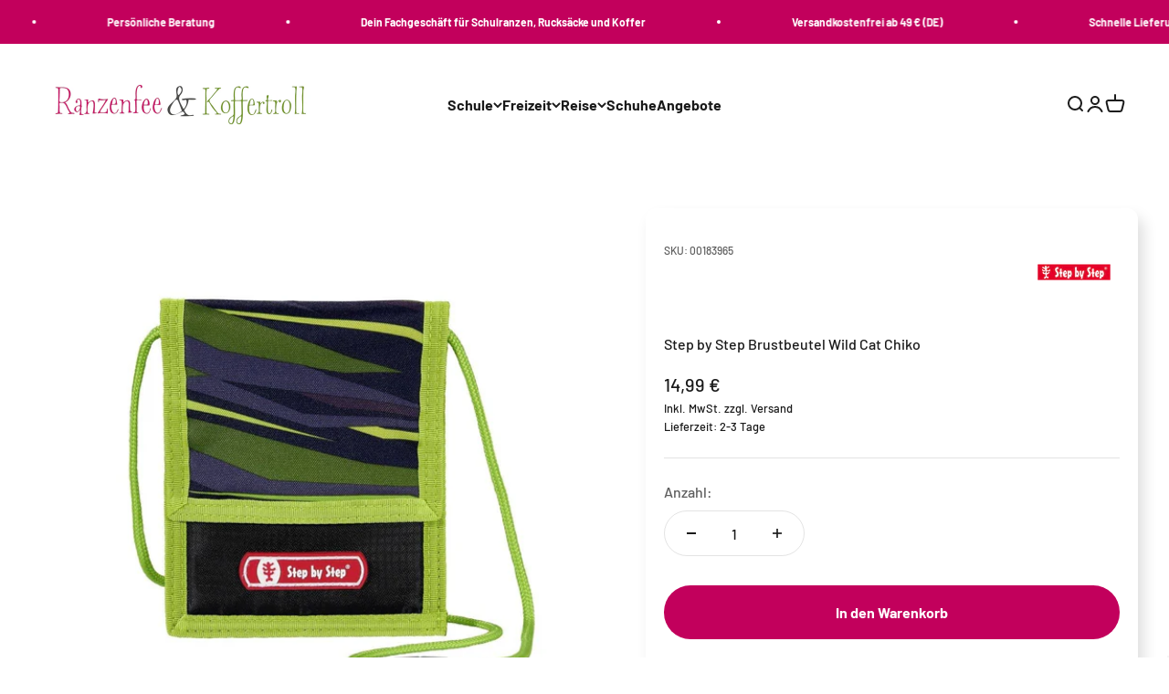

--- FILE ---
content_type: text/html; charset=utf-8
request_url: https://ranzenfee-koffertroll.de/products/step-by-step-brustbeutel-wild-cat-chiko
body_size: 129556
content:
<!doctype html>
<html class="no-js" lang="de" dir="ltr">
  <head>
      
    
        
    <meta name="google-site-verification" content="7chJmFX95IcPtC4GQ6t5AoOMUVaQSdMp9ro00nbYU8I" />
  
    <meta charset="utf-8">
    <meta name="viewport" content="width=device-width, initial-scale=1.0, height=device-height, minimum-scale=1.0, maximum-scale=1.0">
    <meta name="theme-color" content="#fff">
    <title>Step by Step Brustbeutel Wild Cat Chiko</title><meta name="description" content="step by step Brustbeutel Wild Cat ChikoDetails: Alles in einem Beutel: Fahrkarte, Geld, Schülerausweis Brustbeutel mit Klettverschluss und Kordel zum Umhängen Mit Reißverschluss verschließbares Kleingeldfach Aufklappbares Innenfach für Geldscheine Fensterfach für Fahrschein Adressfeld im Innenbereich"><link rel="canonical" href="https://ranzenfee-koffertroll.de/products/step-by-step-brustbeutel-wild-cat-chiko"><link rel="shortcut icon" href="//ranzenfee-koffertroll.de/cdn/shop/files/RK_32x32_Favicon.jpg?v=1695891540&width=96">
      <link rel="apple-touch-icon" href="//ranzenfee-koffertroll.de/cdn/shop/files/RK_32x32_Favicon.jpg?v=1695891540&width=180"><link rel="preconnect" href="https://cdn.shopify.com">
    <link rel="preconnect" href="https://fonts.shopifycdn.com" crossorigin>
    <link rel="dns-prefetch" href="https://productreviews.shopifycdn.com"><link rel="preload" href="//ranzenfee-koffertroll.de/cdn/fonts/barlow/barlow_n7.691d1d11f150e857dcbc1c10ef03d825bc378d81.woff2" as="font" type="font/woff2" crossorigin><link rel="preload" href="//ranzenfee-koffertroll.de/cdn/fonts/barlow/barlow_n5.a193a1990790eba0cc5cca569d23799830e90f07.woff2" as="font" type="font/woff2" crossorigin><meta property="og:type" content="product">
  <meta property="og:title" content="Step by Step Brustbeutel Wild Cat Chiko">
  <meta property="product:price:amount" content="14,99">
  <meta property="product:price:currency" content="EUR"><meta property="og:image" content="http://ranzenfee-koffertroll.de/cdn/shop/files/00183965abx_50.jpg?v=1698142523&width=2048">
  <meta property="og:image:secure_url" content="https://ranzenfee-koffertroll.de/cdn/shop/files/00183965abx_50.jpg?v=1698142523&width=2048">
  <meta property="og:image:width" content="1200">
  <meta property="og:image:height" content="1200"><meta property="og:description" content="step by step Brustbeutel Wild Cat ChikoDetails: Alles in einem Beutel: Fahrkarte, Geld, Schülerausweis Brustbeutel mit Klettverschluss und Kordel zum Umhängen Mit Reißverschluss verschließbares Kleingeldfach Aufklappbares Innenfach für Geldscheine Fensterfach für Fahrschein Adressfeld im Innenbereich"><meta property="og:url" content="https://ranzenfee-koffertroll.de/products/step-by-step-brustbeutel-wild-cat-chiko">
<meta property="og:site_name" content="Ranzenfee &amp; Koffertroll"><meta name="twitter:card" content="summary"><meta name="twitter:title" content="Step by Step Brustbeutel Wild Cat Chiko">
  <meta name="twitter:description" content="step by step Brustbeutel Wild Cat ChikoDetails:
Alles in einem Beutel: Fahrkarte, Geld, Schülerausweis
Brustbeutel mit Klettverschluss und Kordel zum Umhängen
Mit Reißverschluss verschließbares Kleingeldfach
Aufklappbares Innenfach für Geldscheine
Fensterfach für Fahrschein
Adressfeld im Innenbereich
"><meta name="twitter:image" content="https://ranzenfee-koffertroll.de/cdn/shop/files/00183965abx_50.jpg?crop=center&height=1200&v=1698142523&width=1200">
  <meta name="twitter:image:alt" content="">
  <script type="application/ld+json">
  {
    "@context": "https://schema.org",
    "@type": "Product",
    "productID": 9180693266735,
    "offers": [{
          "@type": "Offer",
          "name": "Step by Step Brustbeutel Wild Cat Chiko",
          "availability":"https://schema.org/InStock",
          "price": 14.99,
          "priceCurrency": "EUR",
          "priceValidUntil": "2026-01-28","sku": "00183965","gtin": "4047443418913","url": "https://ranzenfee-koffertroll.de/products/step-by-step-brustbeutel-wild-cat-chiko?variant=47505410425135"
        }
],"brand": {
      "@type": "Brand",
      "name": "HAMA GmbH"
    },
    "name": "Step by Step Brustbeutel Wild Cat Chiko",
    "description": "step by step Brustbeutel Wild Cat ChikoDetails:\nAlles in einem Beutel: Fahrkarte, Geld, Schülerausweis\nBrustbeutel mit Klettverschluss und Kordel zum Umhängen\nMit Reißverschluss verschließbares Kleingeldfach\nAufklappbares Innenfach für Geldscheine\nFensterfach für Fahrschein\nAdressfeld im Innenbereich\n",
    "category": "",
    "url": "https://ranzenfee-koffertroll.de/products/step-by-step-brustbeutel-wild-cat-chiko",
    "sku": "00183965","gtin": "4047443418913","weight": {
        "@type": "QuantitativeValue",
        "unitCode": "kg",
        "value": 0.0
      },"image": {
      "@type": "ImageObject",
      "url": "https://ranzenfee-koffertroll.de/cdn/shop/files/00183965abx_50.jpg?v=1698142523&width=1024",
      "image": "https://ranzenfee-koffertroll.de/cdn/shop/files/00183965abx_50.jpg?v=1698142523&width=1024",
      "name": "",
      "width": "1024",
      "height": "1024"
    }
  }
  </script>



  <script type="application/ld+json">
  {
    "@context": "https://schema.org",
    "@type": "BreadcrumbList",
  "itemListElement": [{
      "@type": "ListItem",
      "position": 1,
      "name": "Home",
      "item": "https://ranzenfee-koffertroll.de"
    },{
          "@type": "ListItem",
          "position": 2,
          "name": "Step by Step Brustbeutel Wild Cat Chiko",
          "item": "https://ranzenfee-koffertroll.de/products/step-by-step-brustbeutel-wild-cat-chiko"
        }]
  }
  </script>

<style>/* Typography (heading) */
  @font-face {
  font-family: Barlow;
  font-weight: 700;
  font-style: normal;
  font-display: fallback;
  src: url("//ranzenfee-koffertroll.de/cdn/fonts/barlow/barlow_n7.691d1d11f150e857dcbc1c10ef03d825bc378d81.woff2") format("woff2"),
       url("//ranzenfee-koffertroll.de/cdn/fonts/barlow/barlow_n7.4fdbb1cb7da0e2c2f88492243ffa2b4f91924840.woff") format("woff");
}

@font-face {
  font-family: Barlow;
  font-weight: 700;
  font-style: italic;
  font-display: fallback;
  src: url("//ranzenfee-koffertroll.de/cdn/fonts/barlow/barlow_i7.50e19d6cc2ba5146fa437a5a7443c76d5d730103.woff2") format("woff2"),
       url("//ranzenfee-koffertroll.de/cdn/fonts/barlow/barlow_i7.47e9f98f1b094d912e6fd631cc3fe93d9f40964f.woff") format("woff");
}

/* Typography (body) */
  @font-face {
  font-family: Barlow;
  font-weight: 500;
  font-style: normal;
  font-display: fallback;
  src: url("//ranzenfee-koffertroll.de/cdn/fonts/barlow/barlow_n5.a193a1990790eba0cc5cca569d23799830e90f07.woff2") format("woff2"),
       url("//ranzenfee-koffertroll.de/cdn/fonts/barlow/barlow_n5.ae31c82169b1dc0715609b8cc6a610b917808358.woff") format("woff");
}

@font-face {
  font-family: Barlow;
  font-weight: 500;
  font-style: italic;
  font-display: fallback;
  src: url("//ranzenfee-koffertroll.de/cdn/fonts/barlow/barlow_i5.714d58286997b65cd479af615cfa9bb0a117a573.woff2") format("woff2"),
       url("//ranzenfee-koffertroll.de/cdn/fonts/barlow/barlow_i5.0120f77e6447d3b5df4bbec8ad8c2d029d87fb21.woff") format("woff");
}

@font-face {
  font-family: Barlow;
  font-weight: 700;
  font-style: normal;
  font-display: fallback;
  src: url("//ranzenfee-koffertroll.de/cdn/fonts/barlow/barlow_n7.691d1d11f150e857dcbc1c10ef03d825bc378d81.woff2") format("woff2"),
       url("//ranzenfee-koffertroll.de/cdn/fonts/barlow/barlow_n7.4fdbb1cb7da0e2c2f88492243ffa2b4f91924840.woff") format("woff");
}

@font-face {
  font-family: Barlow;
  font-weight: 700;
  font-style: italic;
  font-display: fallback;
  src: url("//ranzenfee-koffertroll.de/cdn/fonts/barlow/barlow_i7.50e19d6cc2ba5146fa437a5a7443c76d5d730103.woff2") format("woff2"),
       url("//ranzenfee-koffertroll.de/cdn/fonts/barlow/barlow_i7.47e9f98f1b094d912e6fd631cc3fe93d9f40964f.woff") format("woff");
}

:root {
    /**
     * ---------------------------------------------------------------------
     * SPACING VARIABLES
     *
     * We are using a spacing inspired from frameworks like Tailwind CSS.
     * ---------------------------------------------------------------------
     */
    --spacing-0-5: 0.125rem; /* 2px */
    --spacing-1: 0.25rem; /* 4px */
    --spacing-1-5: 0.375rem; /* 6px */
    --spacing-2: 0.5rem; /* 8px */
    --spacing-2-5: 0.625rem; /* 10px */
    --spacing-3: 0.75rem; /* 12px */
    --spacing-3-5: 0.875rem; /* 14px */
    --spacing-4: 1rem; /* 16px */
    --spacing-4-5: 1.125rem; /* 18px */
    --spacing-5: 1.25rem; /* 20px */
    --spacing-5-5: 1.375rem; /* 22px */
    --spacing-6: 1.5rem; /* 24px */
    --spacing-6-5: 1.625rem; /* 26px */
    --spacing-7: 1.75rem; /* 28px */
    --spacing-7-5: 1.875rem; /* 30px */
    --spacing-8: 2rem; /* 32px */
    --spacing-8-5: 2.125rem; /* 34px */
    --spacing-9: 2.25rem; /* 36px */
    --spacing-9-5: 2.375rem; /* 38px */
    --spacing-10: 2.5rem; /* 40px */
    --spacing-11: 2.75rem; /* 44px */
    --spacing-12: 3rem; /* 48px */
    --spacing-14: 3.5rem; /* 56px */
    --spacing-16: 4rem; /* 64px */
    --spacing-18: 4.5rem; /* 72px */
    --spacing-20: 5rem; /* 80px */
    --spacing-24: 6rem; /* 96px */
    --spacing-28: 7rem; /* 112px */
    --spacing-32: 8rem; /* 128px */
    --spacing-36: 9rem; /* 144px */
    --spacing-40: 10rem; /* 160px */
    --spacing-44: 11rem; /* 176px */
    --spacing-48: 12rem; /* 192px */
    --spacing-52: 13rem; /* 208px */
    --spacing-56: 14rem; /* 224px */
    --spacing-60: 15rem; /* 240px */
    --spacing-64: 16rem; /* 256px */
    --spacing-72: 18rem; /* 288px */
    --spacing-80: 20rem; /* 320px */
    --spacing-96: 24rem; /* 384px */

    /* Container */
    --container-max-width: 1600px;
    --container-narrow-max-width: 1350px;
    --container-gutter: var(--spacing-5);
    --section-outer-spacing-block: var(--spacing-12);
    --section-inner-max-spacing-block: var(--spacing-10);
    --section-inner-spacing-inline: var(--container-gutter);
    --section-stack-spacing-block: var(--spacing-8);

    /* Grid gutter */
    --grid-gutter: var(--spacing-5);

    /* Product list settings */
    --product-list-row-gap: var(--spacing-8);
    --product-list-column-gap: var(--grid-gutter);

    /* Form settings */
    --input-gap: var(--spacing-2);
    --input-height: 2.625rem;
    --input-padding-inline: var(--spacing-4);

    /* Other sizes */
    --sticky-area-height: calc(var(--sticky-announcement-bar-enabled, 0) * var(--announcement-bar-height, 0px) + var(--sticky-header-enabled, 0) * var(--header-height, 0px));

    /* RTL support */
    --transform-logical-flip: 1;
    --transform-origin-start: left;
    --transform-origin-end: right;

    /**
     * ---------------------------------------------------------------------
     * TYPOGRAPHY
     * ---------------------------------------------------------------------
     */

    /* Font properties */
    --heading-font-family: Barlow, sans-serif;
    --heading-font-weight: 700;
    --heading-font-style: normal;
    --heading-text-transform: normal;
    --heading-letter-spacing: -0.02em;
    --text-font-family: Barlow, sans-serif;
    --text-font-weight: 500;
    --text-font-style: normal;
    --text-letter-spacing: 0.0em;

    /* Font sizes */
    --text-h0: 2.75rem;
    --text-h1: 2rem;
    --text-h2: 1.75rem;
    --text-h3: 1.375rem;
    --text-h4: 1.125rem;
    --text-h5: 1.125rem;
    --text-h6: 1rem;
    --text-xs: 0.6875rem;
    --text-sm: 0.75rem;
    --text-base: 0.875rem;
    --text-lg: 1.125rem;

    /**
     * ---------------------------------------------------------------------
     * COLORS
     * ---------------------------------------------------------------------
     */

    /* Color settings */--accent: 194 0 92;
    --text-primary: 26 26 26;
    --background-primary: 255 255 255;
    --dialog-background: 255 255 255;
    --border-color: var(--text-color, var(--text-primary)) / 0.12;

    /* Button colors */
    --button-background-primary: 194 0 92;
    --button-text-primary: 255 255 255;
    --button-background-secondary: 112 157 0;
    --button-text-secondary: 255 255 255;

    /* Status colors */
    --success-background: 224 244 232;
    --success-text: 0 163 65;
    --warning-background: 255 246 233;
    --warning-text: 255 183 74;
    --error-background: 254 231 231;
    --error-text: 248 58 58;

    /* Product colors */
    --on-sale-text: 230 130 0;
    --on-sale-badge-background: 230 130 0;
    --on-sale-badge-text: 255 255 255;
    --sold-out-badge-background: 109 108 108;
    --sold-out-badge-text: 255 255 255;
    --primary-badge-background: 18 128 161;
    --primary-badge-text: 255 255 255;
    --star-color: 255 183 74;
    --product-card-background: 255 255 255;
    --product-card-text: 26 26 26;

    /* Header colors */
    --header-background: 255 255 255;
    --header-text: 26 26 26;

    /* Footer colors */
    --footer-background: 194 0 92;
    --footer-text: 255 255 255;

    /* Rounded variables (used for border radius) */
    --rounded-xs: 0.25rem;
    --rounded-sm: 0.375rem;
    --rounded: 0.75rem;
    --rounded-lg: 1.5rem;
    --rounded-full: 9999px;

    --rounded-button: 3.75rem;
    --rounded-input: 0.5rem;

    /* Box shadow */
    --shadow-sm: 0 2px 8px rgb(var(--text-primary) / 0.1);
    --shadow: 0 5px 15px rgb(var(--text-primary) / 0.1);
    --shadow-md: 0 5px 30px rgb(var(--text-primary) / 0.1);
    --shadow-block: 0px 18px 50px rgb(var(--text-primary) / 0.1);

    /**
     * ---------------------------------------------------------------------
     * OTHER
     * ---------------------------------------------------------------------
     */

    --cursor-close-svg-url: url(//ranzenfee-koffertroll.de/cdn/shop/t/6/assets/cursor-close.svg?v=147174565022153725511695727115);
    --cursor-zoom-in-svg-url: url(//ranzenfee-koffertroll.de/cdn/shop/t/6/assets/cursor-zoom-in.svg?v=154953035094101115921695727115);
    --cursor-zoom-out-svg-url: url(//ranzenfee-koffertroll.de/cdn/shop/t/6/assets/cursor-zoom-out.svg?v=16155520337305705181695727115);
    --checkmark-svg-url: url(//ranzenfee-koffertroll.de/cdn/shop/t/6/assets/checkmark.svg?v=77552481021870063511695727115);
  }

  [dir="rtl"]:root {
    /* RTL support */
    --transform-logical-flip: -1;
    --transform-origin-start: right;
    --transform-origin-end: left;
  }

  @media screen and (min-width: 700px) {
    :root {
      /* Typography (font size) */
      --text-h0: 3.5rem;
      --text-h1: 2.5rem;
      --text-h2: 2rem;
      --text-h3: 1.625rem;
      --text-h4: 1.375rem;
      --text-h5: 1.125rem;
      --text-h6: 1rem;

      --text-xs: 0.75rem;
      --text-sm: 0.875rem;
      --text-base: 1.0rem;
      --text-lg: 1.25rem;

      /* Spacing */
      --container-gutter: 2rem;
      --section-outer-spacing-block: var(--spacing-16);
      --section-inner-max-spacing-block: var(--spacing-12);
      --section-inner-spacing-inline: var(--spacing-12);
      --section-stack-spacing-block: var(--spacing-12);

      /* Grid gutter */
      --grid-gutter: var(--spacing-6);

      /* Product list settings */
      --product-list-row-gap: var(--spacing-12);

      /* Form settings */
      --input-gap: 1rem;
      --input-height: 3.125rem;
      --input-padding-inline: var(--spacing-5);
    }
  }

  @media screen and (min-width: 1000px) {
    :root {
      /* Spacing settings */
      --container-gutter: var(--spacing-12);
      --section-outer-spacing-block: var(--spacing-18);
      --section-inner-max-spacing-block: var(--spacing-16);
      --section-inner-spacing-inline: var(--spacing-16);
      --section-stack-spacing-block: var(--spacing-12);
    }
  }

  @media screen and (min-width: 1150px) {
    :root {
      /* Spacing settings */
      --container-gutter: var(--spacing-12);
      --section-outer-spacing-block: var(--spacing-20);
      --section-inner-max-spacing-block: var(--spacing-16);
      --section-inner-spacing-inline: var(--spacing-16);
      --section-stack-spacing-block: var(--spacing-12);
    }
  }

  @media screen and (min-width: 1400px) {
    :root {
      /* Typography (font size) */
      --text-h0: 4.5rem;
      --text-h1: 3.5rem;
      --text-h2: 2.75rem;
      --text-h3: 2rem;
      --text-h4: 1.75rem;
      --text-h5: 1.375rem;
      --text-h6: 1.25rem;

      --section-outer-spacing-block: var(--spacing-24);
      --section-inner-max-spacing-block: var(--spacing-18);
      --section-inner-spacing-inline: var(--spacing-18);
    }
  }

  @media screen and (min-width: 1600px) {
    :root {
      --section-outer-spacing-block: var(--spacing-24);
      --section-inner-max-spacing-block: var(--spacing-20);
      --section-inner-spacing-inline: var(--spacing-20);
    }
  }

  /**
   * ---------------------------------------------------------------------
   * LIQUID DEPENDANT CSS
   *
   * Our main CSS is Liquid free, but some very specific features depend on
   * theme settings, so we have them here
   * ---------------------------------------------------------------------
   */@media screen and (pointer: fine) {
        .button:not([disabled]):hover, .btn:not([disabled]):hover, .shopify-payment-button__button--unbranded:not([disabled]):hover {
          --button-background-opacity: 0.85;
        }

        .button--subdued:not([disabled]):hover {
          --button-background: var(--text-color) / .05 !important;
        }
      }</style><script>
  document.documentElement.classList.replace('no-js', 'js');

  // This allows to expose several variables to the global scope, to be used in scripts
  window.themeVariables = {
    settings: {
      showPageTransition: false,
      headingApparition: "split_fade",
      pageType: "product",
      moneyFormat: "{{amount_with_comma_separator}} €",
      moneyWithCurrencyFormat: "{{amount_with_comma_separator}} €",
      currencyCodeEnabled: false,
      cartType: "drawer",
      showDiscount: true,
      discountMode: "percentage"
    },

    strings: {
      accessibilityClose: "Schließen",
      accessibilityNext: "Vor",
      accessibilityPrevious: "Zurück",
      addToCartButton: "In den Warenkorb",
      soldOutButton: "Ausverkauft",
      preOrderButton: "Vorbestellen",
      unavailableButton: "Nicht verfügbar",
      closeGallery: "Galerie schließen",
      zoomGallery: "Bild vergrößern",
      errorGallery: "Bild kann nicht geladen werden",
      soldOutBadge: "Ausverkauft",
      discountBadge: "Spare @@",
      sku: "SKU:",
      searchNoResults: "Keine Treffer",
      addOrderNote: "Bestellhinweis hinzufügen",
      editOrderNote: "Bestellhinweis bearbeiten",
      shippingEstimatorNoResults: "Tut uns leid, aber wir verschicken leider nicht an deine Adresse.",
      shippingEstimatorOneResult: "Für deine Adresse gibt es einen Versandtarif:",
      shippingEstimatorMultipleResults: "Für deine Adresse gibt es mehrere Versandtarife:",
      shippingEstimatorError: "Beim Berechnen der Versandkosten ist ein Fehler aufgetreten:"
    },

    breakpoints: {
      'sm': 'screen and (min-width: 700px)',
      'md': 'screen and (min-width: 1000px)',
      'lg': 'screen and (min-width: 1150px)',
      'xl': 'screen and (min-width: 1400px)',

      'sm-max': 'screen and (max-width: 699px)',
      'md-max': 'screen and (max-width: 999px)',
      'lg-max': 'screen and (max-width: 1149px)',
      'xl-max': 'screen and (max-width: 1399px)'
    }
  };// For detecting native share
  document.documentElement.classList.add(`native-share--${navigator.share ? 'enabled' : 'disabled'}`);// We save the product ID in local storage to be eventually used for recently viewed section
    try {
      const recentlyViewedProducts = new Set(JSON.parse(localStorage.getItem('theme:recently-viewed-products') || '[]'));

      recentlyViewedProducts.delete(9180693266735); // Delete first to re-move the product
      recentlyViewedProducts.add(9180693266735);

      localStorage.setItem('theme:recently-viewed-products', JSON.stringify(Array.from(recentlyViewedProducts.values()).reverse()));
    } catch (e) {
      // Safari in private mode does not allow setting item, we silently fail
    }</script><script type="module" src="//ranzenfee-koffertroll.de/cdn/shop/t/6/assets/vendor.min.js?v=20880576495916334881695727105"></script>
    <script type="module" src="//ranzenfee-koffertroll.de/cdn/shop/t/6/assets/theme.js?v=119624412171969904451698151317"></script>
    <script type="module" src="//ranzenfee-koffertroll.de/cdn/shop/t/6/assets/sections.js?v=140608720809799563231698151331"></script>
    <script>window.performance && window.performance.mark && window.performance.mark('shopify.content_for_header.start');</script><meta name="facebook-domain-verification" content="uiqychebt3zaqrb57l6kz73ihyqeqq">
<meta name="google-site-verification" content="7chJmFX95IcPtC4GQ6t5AoOMUVaQSdMp9ro00nbYU8I">
<meta id="shopify-digital-wallet" name="shopify-digital-wallet" content="/80159637807/digital_wallets/dialog">
<meta name="shopify-checkout-api-token" content="3bfd7910b8ccdf3d55672741b64230b6">
<meta id="in-context-paypal-metadata" data-shop-id="80159637807" data-venmo-supported="false" data-environment="production" data-locale="de_DE" data-paypal-v4="true" data-currency="EUR">
<link rel="alternate" type="application/json+oembed" href="https://ranzenfee-koffertroll.de/products/step-by-step-brustbeutel-wild-cat-chiko.oembed">
<script async="async" src="/checkouts/internal/preloads.js?locale=de-DE"></script>
<link rel="preconnect" href="https://shop.app" crossorigin="anonymous">
<script async="async" src="https://shop.app/checkouts/internal/preloads.js?locale=de-DE&shop_id=80159637807" crossorigin="anonymous"></script>
<script id="apple-pay-shop-capabilities" type="application/json">{"shopId":80159637807,"countryCode":"DE","currencyCode":"EUR","merchantCapabilities":["supports3DS"],"merchantId":"gid:\/\/shopify\/Shop\/80159637807","merchantName":"Ranzenfee \u0026 Koffertroll","requiredBillingContactFields":["postalAddress","email"],"requiredShippingContactFields":["postalAddress","email"],"shippingType":"shipping","supportedNetworks":["visa","maestro","masterCard","amex"],"total":{"type":"pending","label":"Ranzenfee \u0026 Koffertroll","amount":"1.00"},"shopifyPaymentsEnabled":true,"supportsSubscriptions":true}</script>
<script id="shopify-features" type="application/json">{"accessToken":"3bfd7910b8ccdf3d55672741b64230b6","betas":["rich-media-storefront-analytics"],"domain":"ranzenfee-koffertroll.de","predictiveSearch":true,"shopId":80159637807,"locale":"de"}</script>
<script>var Shopify = Shopify || {};
Shopify.shop = "ranzenfee-koffertroll.myshopify.com";
Shopify.locale = "de";
Shopify.currency = {"active":"EUR","rate":"1.0"};
Shopify.country = "DE";
Shopify.theme = {"name":"ranzenfee-koffertroll-theme\/main","id":161291239727,"schema_name":"Impact","schema_version":"4.4.0","theme_store_id":null,"role":"main"};
Shopify.theme.handle = "null";
Shopify.theme.style = {"id":null,"handle":null};
Shopify.cdnHost = "ranzenfee-koffertroll.de/cdn";
Shopify.routes = Shopify.routes || {};
Shopify.routes.root = "/";</script>
<script type="module">!function(o){(o.Shopify=o.Shopify||{}).modules=!0}(window);</script>
<script>!function(o){function n(){var o=[];function n(){o.push(Array.prototype.slice.apply(arguments))}return n.q=o,n}var t=o.Shopify=o.Shopify||{};t.loadFeatures=n(),t.autoloadFeatures=n()}(window);</script>
<script>
  window.ShopifyPay = window.ShopifyPay || {};
  window.ShopifyPay.apiHost = "shop.app\/pay";
  window.ShopifyPay.redirectState = null;
</script>
<script id="shop-js-analytics" type="application/json">{"pageType":"product"}</script>
<script defer="defer" async type="module" src="//ranzenfee-koffertroll.de/cdn/shopifycloud/shop-js/modules/v2/client.init-shop-cart-sync_HUjMWWU5.de.esm.js"></script>
<script defer="defer" async type="module" src="//ranzenfee-koffertroll.de/cdn/shopifycloud/shop-js/modules/v2/chunk.common_QpfDqRK1.esm.js"></script>
<script type="module">
  await import("//ranzenfee-koffertroll.de/cdn/shopifycloud/shop-js/modules/v2/client.init-shop-cart-sync_HUjMWWU5.de.esm.js");
await import("//ranzenfee-koffertroll.de/cdn/shopifycloud/shop-js/modules/v2/chunk.common_QpfDqRK1.esm.js");

  window.Shopify.SignInWithShop?.initShopCartSync?.({"fedCMEnabled":true,"windoidEnabled":true});

</script>
<script>
  window.Shopify = window.Shopify || {};
  if (!window.Shopify.featureAssets) window.Shopify.featureAssets = {};
  window.Shopify.featureAssets['shop-js'] = {"shop-cart-sync":["modules/v2/client.shop-cart-sync_ByUgVWtJ.de.esm.js","modules/v2/chunk.common_QpfDqRK1.esm.js"],"init-fed-cm":["modules/v2/client.init-fed-cm_CVqhkk-1.de.esm.js","modules/v2/chunk.common_QpfDqRK1.esm.js"],"shop-button":["modules/v2/client.shop-button_B0pFlqys.de.esm.js","modules/v2/chunk.common_QpfDqRK1.esm.js"],"shop-cash-offers":["modules/v2/client.shop-cash-offers_CaaeZ5wd.de.esm.js","modules/v2/chunk.common_QpfDqRK1.esm.js","modules/v2/chunk.modal_CS8dP9kO.esm.js"],"init-windoid":["modules/v2/client.init-windoid_B-gyVqfY.de.esm.js","modules/v2/chunk.common_QpfDqRK1.esm.js"],"shop-toast-manager":["modules/v2/client.shop-toast-manager_DgTeluS3.de.esm.js","modules/v2/chunk.common_QpfDqRK1.esm.js"],"init-shop-email-lookup-coordinator":["modules/v2/client.init-shop-email-lookup-coordinator_C5I212n4.de.esm.js","modules/v2/chunk.common_QpfDqRK1.esm.js"],"init-shop-cart-sync":["modules/v2/client.init-shop-cart-sync_HUjMWWU5.de.esm.js","modules/v2/chunk.common_QpfDqRK1.esm.js"],"avatar":["modules/v2/client.avatar_BTnouDA3.de.esm.js"],"pay-button":["modules/v2/client.pay-button_CJaF-UDc.de.esm.js","modules/v2/chunk.common_QpfDqRK1.esm.js"],"init-customer-accounts":["modules/v2/client.init-customer-accounts_BI_wUvuR.de.esm.js","modules/v2/client.shop-login-button_DTPR4l75.de.esm.js","modules/v2/chunk.common_QpfDqRK1.esm.js","modules/v2/chunk.modal_CS8dP9kO.esm.js"],"init-shop-for-new-customer-accounts":["modules/v2/client.init-shop-for-new-customer-accounts_C4qR5Wl-.de.esm.js","modules/v2/client.shop-login-button_DTPR4l75.de.esm.js","modules/v2/chunk.common_QpfDqRK1.esm.js","modules/v2/chunk.modal_CS8dP9kO.esm.js"],"shop-login-button":["modules/v2/client.shop-login-button_DTPR4l75.de.esm.js","modules/v2/chunk.common_QpfDqRK1.esm.js","modules/v2/chunk.modal_CS8dP9kO.esm.js"],"init-customer-accounts-sign-up":["modules/v2/client.init-customer-accounts-sign-up_SG5gYFpP.de.esm.js","modules/v2/client.shop-login-button_DTPR4l75.de.esm.js","modules/v2/chunk.common_QpfDqRK1.esm.js","modules/v2/chunk.modal_CS8dP9kO.esm.js"],"shop-follow-button":["modules/v2/client.shop-follow-button_CmMsyvrH.de.esm.js","modules/v2/chunk.common_QpfDqRK1.esm.js","modules/v2/chunk.modal_CS8dP9kO.esm.js"],"checkout-modal":["modules/v2/client.checkout-modal_tfCxQqrq.de.esm.js","modules/v2/chunk.common_QpfDqRK1.esm.js","modules/v2/chunk.modal_CS8dP9kO.esm.js"],"lead-capture":["modules/v2/client.lead-capture_Ccz5Zm6k.de.esm.js","modules/v2/chunk.common_QpfDqRK1.esm.js","modules/v2/chunk.modal_CS8dP9kO.esm.js"],"shop-login":["modules/v2/client.shop-login_BfivnucW.de.esm.js","modules/v2/chunk.common_QpfDqRK1.esm.js","modules/v2/chunk.modal_CS8dP9kO.esm.js"],"payment-terms":["modules/v2/client.payment-terms_D2Mn0eFV.de.esm.js","modules/v2/chunk.common_QpfDqRK1.esm.js","modules/v2/chunk.modal_CS8dP9kO.esm.js"]};
</script>
<script>(function() {
  var isLoaded = false;
  function asyncLoad() {
    if (isLoaded) return;
    isLoaded = true;
    var urls = ["https:\/\/cdn.hextom.com\/js\/quickannouncementbar.js?shop=ranzenfee-koffertroll.myshopify.com","https:\/\/searchanise-ef84.kxcdn.com\/widgets\/shopify\/init.js?a=9s9y3q2P5a\u0026shop=ranzenfee-koffertroll.myshopify.com"];
    for (var i = 0; i < urls.length; i++) {
      var s = document.createElement('script');
      s.type = 'text/javascript';
      s.async = true;
      s.src = urls[i];
      var x = document.getElementsByTagName('script')[0];
      x.parentNode.insertBefore(s, x);
    }
  };
  if(window.attachEvent) {
    window.attachEvent('onload', asyncLoad);
  } else {
    window.addEventListener('load', asyncLoad, false);
  }
})();</script>
<script id="__st">var __st={"a":80159637807,"offset":3600,"reqid":"994ee3c4-4840-4601-b6b4-7fcd87b8ac5a-1768695788","pageurl":"ranzenfee-koffertroll.de\/products\/step-by-step-brustbeutel-wild-cat-chiko","u":"2bded1f67ae0","p":"product","rtyp":"product","rid":9180693266735};</script>
<script>window.ShopifyPaypalV4VisibilityTracking = true;</script>
<script id="captcha-bootstrap">!function(){'use strict';const t='contact',e='account',n='new_comment',o=[[t,t],['blogs',n],['comments',n],[t,'customer']],c=[[e,'customer_login'],[e,'guest_login'],[e,'recover_customer_password'],[e,'create_customer']],r=t=>t.map((([t,e])=>`form[action*='/${t}']:not([data-nocaptcha='true']) input[name='form_type'][value='${e}']`)).join(','),a=t=>()=>t?[...document.querySelectorAll(t)].map((t=>t.form)):[];function s(){const t=[...o],e=r(t);return a(e)}const i='password',u='form_key',d=['recaptcha-v3-token','g-recaptcha-response','h-captcha-response',i],f=()=>{try{return window.sessionStorage}catch{return}},m='__shopify_v',_=t=>t.elements[u];function p(t,e,n=!1){try{const o=window.sessionStorage,c=JSON.parse(o.getItem(e)),{data:r}=function(t){const{data:e,action:n}=t;return t[m]||n?{data:e,action:n}:{data:t,action:n}}(c);for(const[e,n]of Object.entries(r))t.elements[e]&&(t.elements[e].value=n);n&&o.removeItem(e)}catch(o){console.error('form repopulation failed',{error:o})}}const l='form_type',E='cptcha';function T(t){t.dataset[E]=!0}const w=window,h=w.document,L='Shopify',v='ce_forms',y='captcha';let A=!1;((t,e)=>{const n=(g='f06e6c50-85a8-45c8-87d0-21a2b65856fe',I='https://cdn.shopify.com/shopifycloud/storefront-forms-hcaptcha/ce_storefront_forms_captcha_hcaptcha.v1.5.2.iife.js',D={infoText:'Durch hCaptcha geschützt',privacyText:'Datenschutz',termsText:'Allgemeine Geschäftsbedingungen'},(t,e,n)=>{const o=w[L][v],c=o.bindForm;if(c)return c(t,g,e,D).then(n);var r;o.q.push([[t,g,e,D],n]),r=I,A||(h.body.append(Object.assign(h.createElement('script'),{id:'captcha-provider',async:!0,src:r})),A=!0)});var g,I,D;w[L]=w[L]||{},w[L][v]=w[L][v]||{},w[L][v].q=[],w[L][y]=w[L][y]||{},w[L][y].protect=function(t,e){n(t,void 0,e),T(t)},Object.freeze(w[L][y]),function(t,e,n,w,h,L){const[v,y,A,g]=function(t,e,n){const i=e?o:[],u=t?c:[],d=[...i,...u],f=r(d),m=r(i),_=r(d.filter((([t,e])=>n.includes(e))));return[a(f),a(m),a(_),s()]}(w,h,L),I=t=>{const e=t.target;return e instanceof HTMLFormElement?e:e&&e.form},D=t=>v().includes(t);t.addEventListener('submit',(t=>{const e=I(t);if(!e)return;const n=D(e)&&!e.dataset.hcaptchaBound&&!e.dataset.recaptchaBound,o=_(e),c=g().includes(e)&&(!o||!o.value);(n||c)&&t.preventDefault(),c&&!n&&(function(t){try{if(!f())return;!function(t){const e=f();if(!e)return;const n=_(t);if(!n)return;const o=n.value;o&&e.removeItem(o)}(t);const e=Array.from(Array(32),(()=>Math.random().toString(36)[2])).join('');!function(t,e){_(t)||t.append(Object.assign(document.createElement('input'),{type:'hidden',name:u})),t.elements[u].value=e}(t,e),function(t,e){const n=f();if(!n)return;const o=[...t.querySelectorAll(`input[type='${i}']`)].map((({name:t})=>t)),c=[...d,...o],r={};for(const[a,s]of new FormData(t).entries())c.includes(a)||(r[a]=s);n.setItem(e,JSON.stringify({[m]:1,action:t.action,data:r}))}(t,e)}catch(e){console.error('failed to persist form',e)}}(e),e.submit())}));const S=(t,e)=>{t&&!t.dataset[E]&&(n(t,e.some((e=>e===t))),T(t))};for(const o of['focusin','change'])t.addEventListener(o,(t=>{const e=I(t);D(e)&&S(e,y())}));const B=e.get('form_key'),M=e.get(l),P=B&&M;t.addEventListener('DOMContentLoaded',(()=>{const t=y();if(P)for(const e of t)e.elements[l].value===M&&p(e,B);[...new Set([...A(),...v().filter((t=>'true'===t.dataset.shopifyCaptcha))])].forEach((e=>S(e,t)))}))}(h,new URLSearchParams(w.location.search),n,t,e,['guest_login'])})(!0,!0)}();</script>
<script integrity="sha256-4kQ18oKyAcykRKYeNunJcIwy7WH5gtpwJnB7kiuLZ1E=" data-source-attribution="shopify.loadfeatures" defer="defer" src="//ranzenfee-koffertroll.de/cdn/shopifycloud/storefront/assets/storefront/load_feature-a0a9edcb.js" crossorigin="anonymous"></script>
<script crossorigin="anonymous" defer="defer" src="//ranzenfee-koffertroll.de/cdn/shopifycloud/storefront/assets/shopify_pay/storefront-65b4c6d7.js?v=20250812"></script>
<script data-source-attribution="shopify.dynamic_checkout.dynamic.init">var Shopify=Shopify||{};Shopify.PaymentButton=Shopify.PaymentButton||{isStorefrontPortableWallets:!0,init:function(){window.Shopify.PaymentButton.init=function(){};var t=document.createElement("script");t.src="https://ranzenfee-koffertroll.de/cdn/shopifycloud/portable-wallets/latest/portable-wallets.de.js",t.type="module",document.head.appendChild(t)}};
</script>
<script data-source-attribution="shopify.dynamic_checkout.buyer_consent">
  function portableWalletsHideBuyerConsent(e){var t=document.getElementById("shopify-buyer-consent"),n=document.getElementById("shopify-subscription-policy-button");t&&n&&(t.classList.add("hidden"),t.setAttribute("aria-hidden","true"),n.removeEventListener("click",e))}function portableWalletsShowBuyerConsent(e){var t=document.getElementById("shopify-buyer-consent"),n=document.getElementById("shopify-subscription-policy-button");t&&n&&(t.classList.remove("hidden"),t.removeAttribute("aria-hidden"),n.addEventListener("click",e))}window.Shopify?.PaymentButton&&(window.Shopify.PaymentButton.hideBuyerConsent=portableWalletsHideBuyerConsent,window.Shopify.PaymentButton.showBuyerConsent=portableWalletsShowBuyerConsent);
</script>
<script data-source-attribution="shopify.dynamic_checkout.cart.bootstrap">document.addEventListener("DOMContentLoaded",(function(){function t(){return document.querySelector("shopify-accelerated-checkout-cart, shopify-accelerated-checkout")}if(t())Shopify.PaymentButton.init();else{new MutationObserver((function(e,n){t()&&(Shopify.PaymentButton.init(),n.disconnect())})).observe(document.body,{childList:!0,subtree:!0})}}));
</script>
<link id="shopify-accelerated-checkout-styles" rel="stylesheet" media="screen" href="https://ranzenfee-koffertroll.de/cdn/shopifycloud/portable-wallets/latest/accelerated-checkout-backwards-compat.css" crossorigin="anonymous">
<style id="shopify-accelerated-checkout-cart">
        #shopify-buyer-consent {
  margin-top: 1em;
  display: inline-block;
  width: 100%;
}

#shopify-buyer-consent.hidden {
  display: none;
}

#shopify-subscription-policy-button {
  background: none;
  border: none;
  padding: 0;
  text-decoration: underline;
  font-size: inherit;
  cursor: pointer;
}

#shopify-subscription-policy-button::before {
  box-shadow: none;
}

      </style>

<script>window.performance && window.performance.mark && window.performance.mark('shopify.content_for_header.end');</script>
<link href="//ranzenfee-koffertroll.de/cdn/shop/t/6/assets/theme.css?v=164833228170766448241699532494" rel="stylesheet" type="text/css" media="all" /><!-- BEGIN app block: shopify://apps/complianz-gdpr-cookie-consent/blocks/bc-block/e49729f0-d37d-4e24-ac65-e0e2f472ac27 -->

    
    
    

    
    
        <script>
            var sDomain = location.host;
            (function(){
                window.thirdPartyScriptDefinition = [
                    
                ]
            })();(()=>{
                var sDomain=location.host;
                const __useGoogleConsentMode =false;
                const __whiteListForConsentMode =[];
                const __dataLayerName ='';
                (()=>{var i={z:"thirdPartyScriptDefinition",o:"Shopify",c:"analytics",d:"publish",i:"src",l:"provider",p:"type_0",y:"type_1",f:"type_2",n:"true",a:"length",r:"detail",A:"Proxy",j:"setInterval",F:"clearInterval",g:"find",X:"filter",G:"forEach",H:"splice",Z:"hasOwnProperty",M:"addEventListener",u:"includes",h:"push",_:"cookie",P:"set",O:"get",s:"gtag",D:"ad_storage",I:"ad_user_data",T:"ad_personalization",b:"analytics_storage",x:"functionality_storage",C:"personalization_storage",L:"security_storage",R:"wait_for_update",k:"consent",U:"default",q:"ads_data_redaction",B:"google_consent_mode",J:"dataLayer",e:"granted",t:"denied",Q:"update",V:"GDPR_LC:userConsentSetting",W:1500,m:null},o={[i.D]:i.t,[i.I]:i.t,[i.T]:i.t,[i.b]:i.t,[i.x]:i.t,[i.C]:i.t,[i.L]:i.t,[i.R]:i.W};((a,l,t,f,p=[],c=t.J)=>{let y=function(r,e){return!!r[t.g](n=>!!n&&!!e&&n[t.i]&&e[t.i]&&n[t.i]===e[t.i]&&n[t._]===e[t._])},g=r=>f?!!p[t.g](e=>{if(typeof r[t.i]=="string")return r[t.i][t.u](e);if(typeof r[t.l]=="string")return r[t.l][t.u](e)}):!1,u=function(r){let e=[];for(let s=0;s<r[t.a];s++)r[s]||e[t.h](s);let n=r[t.a]-e[t.a];return e[t.G](s=>r[t.H](s,1)),n},d=[],h={[t.P]:(r,e,n,s)=>{let _=u(r);return e===t.a?r[t.a]=_:n!=null&&(y(r,n)||g(n)||(d[e]=n)),!0},[t.O]:(r,e)=>r[e]};if(a[t.z]=new a[t.A](d,h),f){a[c]=a[c]||[],a[t.s]=function(...n){a[c][t.h](n)},a[t.s](t.k,t.U,{...o}),a[t.s](t.P,t.q,!0);let r=a[t.j](()=>{!!a[t.o]&&!!a[t.o][t.c]&&!!a[t.o][t.c][t.d]&&(a[t.F](r),a[t.o][t.c][t.d](t.B,{...o}))},5),e=n=>{Date.now()-t.m<50||(t.m=Date.now(),o[t.D]=n[t.r][t.f][t.n]?t.e:t.t,o[t.I]=n[t.r][t.f][t.n]?t.e:t.t,o[t.T]=n[t.r][t.f][t.n]?t.e:t.t,o[t.b]=n[t.r][t.y][t.n]?t.e:t.t,o[t.x]=n[t.r][t.p][t.n]?t.e:t.t,o[t.C]=n[t.r][t.y][t.n]?t.e:t.t,o[t.L]=n[t.r][t.p][t.n]?t.e:t.t,a[t.s](t.k,t.Q,{...o}))};l[t.M](t.V,e)}})(window,document,i,__useGoogleConsentMode,__whiteListForConsentMode,__dataLayerName);})();
                const definitions = [];
                definitions.length > 0 && window.thirdPartyScriptDefinition.push(...definitions);
                window.BC_JSON_ObjectBypass={"__cfduid":{"description":"The _cfduid cookie helps Cloudflare detect malicious visitors to our Customers’ websites and minimizes blocking legitimate users.","path":"\/","domain":"","provider":"Cloudflare","type":"type_0","expires":"2592000","recommendation":"0","editable":"false","deletable":"false","set":"0","name":"__cfduid"},"_ab":{"description":"Used in connection with access to admin.","path":"\/","domain":"","provider":"Shopify","deletable":"false","expires":"86400","type":"type_0","recommendation":"0","editable":"false","set":"0","name":"_ab"},"_bc_c_set":{"description":"Used in connection with GDPR legal Cookie. Test 42!","path":"\/","domain":"","provider":"GDPR Legal Cookie","type":"type_0","expires":"5184000","recommendation":"0","editable":"false","deletable":"false","set":"0","optIn":true,"live":"1","ShopifyMinConsent":true,"name":"_bc_c_set","storefrontLanguage":"deutsch","backendLanguage":"deutsch","autoUpdate":true},"_landing_page":{"description":"Track landing pages.","path":"\/","domain":"","provider":"Shopify","expires":"1209600","recommendation":"1","set":"1","editable":"true","deletable":"false","type":"type_1","name":"_landing_page"},"_orig_referrer":{"description":"Used in connection with shopping cart.","path":"\/","domain":"","provider":"Shopify","expires":"1209600","recommendation":"1","set":"1","editable":"true","deletable":"false","type":"type_1","name":"_orig_referrer"},"_secure_session_id":{"description":"Used in connection with navigation through a storefront.","path":"\/","domain":"","provider":"Shopify","deletable":"false","expires":"2592000","type":"type_0","recommendation":"0","editable":"false","set":"0","name":"_secure_session_id"},"_shopify_country":{"description":"Used in connection with checkout.","path":"\/","domain":"","provider":"Shopify","deletable":"false","expires":"31536000","type":"type_0","recommendation":"0","editable":"false","set":"0","name":"_shopify_country"},"_shopify_d":{"description":"Shopify analytics.","path":"\/","domain":"","provider":"Shopify","deletable":"false","expires":"1209600","type":"type_1","recommendation":"1","editable":"true","set":"1","name":"_shopify_d"},"_shopify_evids":{"description":"Shopify analytics.","path":"\/","domain":"","provider":"Shopify","deletable":"false","expires":"0","type":"type_1","recommendation":"1","editable":"true","set":"1","name":"_shopify_evids"},"_shopify_fs":{"description":"Shopify analytics.","path":"\/","domain":"","provider":"Shopify","deletable":"false","expires":"1209600","type":"type_1","recommendation":"1","editable":"true","set":"1","name":"_shopify_fs"},"_shopify_ga":{"description":"Shopify and Google Analytics.","path":"\/","domain":"","provider":"Shopify","deletable":"false","expires":"0","type":"type_1","recommendation":"1","editable":"true","set":"1","name":"_shopify_ga"},"_shopify_m":{"description":"Used for managing customer privacy settings.","path":"\/","domain":"","provider":"Shopify","deletable":"false","expires":"31536000","type":"type_0","recommendation":"0","editable":"false","set":"0","name":"_shopify_m"},"_shopify_s":{"description":"Shopify analytics.","path":"\/","domain":"","provider":"Shopify","deletable":"false","expires":"1800","type":"type_1","recommendation":"1","editable":"true","set":"1","name":"_shopify_s"},"_shopify_sa_p":{"description":"Shopify analytics relating to marketing \u0026 referrals.","path":"\/","domain":"","provider":"Shopify","deletable":"false","expires":"1800","type":"type_1","recommendation":"1","editable":"true","set":"1","name":"_shopify_sa_p"},"_shopify_sa_t":{"description":"Shopify analytics relating to marketing \u0026 referrals.","path":"\/","domain":"","provider":"Shopify","deletable":"false","expires":"1800","type":"type_1","recommendation":"1","editable":"true","set":"1","name":"_shopify_sa_t"},"_shopify_tm":{"description":"Used for managing customer privacy settings.","path":"\/","domain":"","provider":"Shopify","deletable":"false","expires":"31536000","type":"type_0","recommendation":"0","editable":"false","set":"0","name":"_shopify_tm"},"_shopify_tw":{"description":"Used for managing customer privacy settings.","path":"\/","domain":"","provider":"Shopify","deletable":"false","expires":"31536000","type":"type_0","recommendation":"0","editable":"false","set":"0","name":"_shopify_tw"},"_shopify_y":{"description":"Shopify analytics.","path":"\/","domain":"","provider":"Shopify","deletable":"false","expires":"31536000","type":"type_1","recommendation":"1","editable":"true","set":"1","name":"_shopify_y"},"_storefront_u":{"description":"Used to facilitate updating customer account information.","path":"\/","domain":"","provider":"Shopify","deletable":"false","expires":"31536000","type":"type_0","recommendation":"0","editable":"false","set":"0","name":"_storefront_u"},"_tracking_consent":{"description":"For Shopify User Consent Tracking.","path":"\/","domain":"","provider":"Shopify","deletable":"false","expires":"31536000","type":"type_0","recommendation":"0","editable":"false","set":"0","name":"_tracking_consent"},"_y":{"description":"Shopify analytics.","path":"\/","domain":"","provider":"Shopify","deletable":"false","expires":"31536000","type":"type_1","recommendation":"1","editable":"true","set":"1","name":"_y"},"c":{"description":"Used in connection with shopping cart.","path":"\/","domain":"","provider":"Shopify","deletable":"false","expires":"31536000","type":"type_0","recommendation":"0","editable":"false","set":"0","name":"c"},"cart":{"description":"Used in connection with shopping cart.","path":"\/","domain":"","provider":"Shopify","deletable":"false","expires":"1209600","type":"type_0","recommendation":"0","editable":"false","set":"0","name":"cart"},"cart_currency":{"description":"Used in connection with cart and checkout.","path":"\/","domain":"","provider":"Shopify","deletable":"false","expires":"31536000","type":"type_0","recommendation":"0","editable":"false","set":"0","name":"cart_currency"},"cart_sig":{"description":"Used in connection with cart and checkout.","path":"\/","domain":"","provider":"Shopify","deletable":"false","expires":"1209600","type":"type_0","recommendation":"0","editable":"false","set":"0","name":"cart_sig"},"cart_ts":{"description":"Used in connection with cart and checkout.","path":"\/","domain":"","provider":"Shopify","deletable":"false","expires":"1209600","type":"type_0","recommendation":"0","editable":"false","set":"0","name":"cart_ts"},"cart_ver":{"description":"Used in connection with cart and checkout.","path":"\/","domain":"","provider":"Shopify","deletable":"false","expires":"1209600","type":"type_0","recommendation":"0","editable":"false","set":"0","name":"cart_ver"},"checkout":{"description":"Used in connection with cart and checkout.","path":"\/","domain":"","provider":"Shopify","deletable":"false","expires":"2592000","type":"type_0","recommendation":"0","editable":"false","set":"0","name":"checkout"},"checkout_session_lookup":{"description":"Used in connection with cart and checkout.","path":"\/","domain":"","provider":"Shopify","deletable":"false","expires":"2592000","type":"type_0","recommendation":"0","editable":"false","set":"0","name":"checkout_session_lookup"},"checkout_session_token_\u003c\u003cid\u003e\u003e":{"description":"Used in connection with cart and checkout.","path":"\/","domain":"","provider":"Shopify","deletable":"false","expires":"2592000","type":"type_0","recommendation":"0","editable":"false","set":"0","name":"checkout_session_token_\u003c\u003cid\u003e\u003e"},"checkout_token":{"description":"Used in connection with cart and checkout.","path":"\/","domain":"","provider":"Shopify","deletable":"false","expires":"31536000","type":"type_0","recommendation":"0","editable":"false","set":"0","name":"checkout_token"},"customer_auth_provider":{"description":"Shopify Analytics.","path":"\/","domain":"","provider":"Shopify","deletable":"false","expires":"0","type":"type_1","recommendation":"1","editable":"true","set":"1","name":"customer_auth_provider"},"customer_auth_session_created_at":{"description":"Shopify Analytics.","path":"\/","domain":"","provider":"Shopify","deletable":"false","expires":"0","type":"type_1","recommendation":"1","editable":"true","set":"1","name":"customer_auth_session_created_at"},"dynamic_checkout_shown_on_cart":{"description":"Used in connection with checkout.","path":"\/","domain":"","provider":"Shopify","deletable":"false","expires":"1800","type":"type_0","recommendation":"0","editable":"false","set":"0","name":"dynamic_checkout_shown_on_cart"},"identity-state":{"description":"Used in connection with customer authentication","path":"\/","domain":"","provider":"Shopify","deletable":"false","expires":"3600","type":"type_0","recommendation":"0","editable":"false","set":"0","name":"identity-state"},"identity-state-\u003c\u003cid\u003e\u003e":{"description":"Used in connection with customer authentication","path":"\/","domain":"","provider":"Shopify","deletable":"false","expires":"3600","type":"type_0","recommendation":"0","editable":"false","set":"0","name":"identity-state-\u003c\u003cid\u003e\u003e"},"identity_customer_account_number":{"description":"Used in connection with customer authentication","path":"\/","domain":"","provider":"Shopify","deletable":"false","expires":"7776000","type":"type_0","recommendation":"0","editable":"false","set":"0","name":"identity_customer_account_number"},"keep_alive":{"description":"Used in connection with buyer localization.","path":"\/","domain":"","provider":"Shopify","deletable":"false","expires":"1209600","type":"type_0","recommendation":"0","editable":"false","set":"0","name":"keep_alive"},"master_device_id":{"description":"Used in connection with merchant login.","path":"\/","domain":"","provider":"Shopify","deletable":"false","expires":"63072000","type":"type_0","recommendation":"0","editable":"false","set":"0","name":"master_device_id"},"previous_step":{"description":"Used in connection with checkout.","path":"\/","domain":"","provider":"Shopify","deletable":"false","expires":"31536000","type":"type_0","recommendation":"0","editable":"false","set":"0","name":"previous_step"},"remember_me":{"description":"Used in connection with checkout.","path":"\/","domain":"","provider":"Shopify","deletable":"false","expires":"31536000","type":"type_0","recommendation":"0","editable":"false","set":"0","name":"remember_me"},"secure_customer_sig":{"description":"Used in connection with customer login.","path":"\/","domain":"","provider":"Shopify","deletable":"false","expires":"31536000","type":"type_0","recommendation":"0","editable":"false","set":"0","name":"secure_customer_sig"},"shopify_pay":{"description":"Used in connection with checkout.","path":"\/","domain":"","provider":"Shopify","deletable":"false","expires":"31536000","type":"type_0","recommendation":"0","editable":"false","set":"0","name":"shopify_pay"},"shopify_pay_redirect":{"description":"Used in connection with checkout.","path":"\/","domain":"","provider":"Shopify","deletable":"false","expires":"31536000","type":"type_0","recommendation":"0","editable":"false","set":"0","name":"shopify_pay_redirect"},"source_name":{"description":"Used in combination with mobile apps to provide custom checkout behavior, when viewing a store from within a compatible mobile app.","path":"\/","domain":"","provider":"Shopify","deletable":"false","expires":"0","type":"type_0","recommendation":"0","editable":"false","set":"0","name":"source_name"},"storefront_digest":{"description":"Used in connection with customer login.","path":"\/","domain":"","provider":"Shopify","deletable":"false","expires":"31536000","type":"type_0","recommendation":"0","editable":"false","set":"0","name":"storefront_digest"},"tracked_start_checkout":{"description":"Shopify analytics relating to checkout.","path":"\/","domain":"","provider":"Shopify","expires":"1800","recommendation":"1","set":"1","editable":"true","deletable":"false","type":"type_1","name":"tracked_start_checkout"}};
                const permanentDomain = 'ranzenfee-koffertroll.myshopify.com';
                window.BC_GDPR_2ce3a13160348f524c8cc9={'google':[],'_bc_c_set':'customScript','customScriptsSRC':[]};
                var GDPR_LC_versionNr=202401311200;var GDPR_LC_ZLoad=function(){var defaultDefinition=[
                    // { "src": "facebook", "cookie": "fr", "provider": "facebook.com", "description": "", "expires": 7776000, "domain": "facebook.com", "declaration": 1, "group": "facebook" }, { "src": "facebook", "cookie": "_fbp", "provider": sDomain, "description": "", "expires": 7776000, "domain": sDomain, "declaration": 1, "group": "facebook" }, { "src": "google-analytics.com", "cookie": "_ga", "provider": sDomain, "description": "", "expires": 63072000, "domain": sDomain, "declaration": 1, "group": "google" }, { "src": "googletagmanager.com", "cookie": "_ga", "provider": sDomain, "description": "", "expires": 63072000, "domain": sDomain, "declaration": 1, "group": "google" }, { "src": "googletagmanager.com", "cookie": "_gid", "provider": sDomain, "description": "", "expires": 86400, "domain": sDomain, "declaration": 1, "group": "google" }, { "src": "googletagmanager.com", "cookie": "_gat", "provider": sDomain, "description": "", "expires": 86400, "domain": sDomain, "declaration": 1, "group": "google" }, { "src": "googleadservices.com", "cookie": "IDE", "provider": sDomain, "description": "", "expires": 63072000, "domain": sDomain, "declaration": 2, "group": "google Ads" }
                ]; if (window.thirdPartyScriptDefinition ===undefined) { window.thirdPartyScriptDefinition=[]; defaultDefinition.forEach(function (value) { window.thirdPartyScriptDefinition.push(value) }) } else { var exist=false; defaultDefinition.forEach(function (script) { window.thirdPartyScriptDefinition.forEach(function (value) { if (value.src ===script.src && value.cookie ===script.cookie) { exist=true } }); if (!exist) { window.thirdPartyScriptDefinition.push(script) } }) } (function polyfill(){if (!Array.from) { Array.from=(function(){var toStr=Object.prototype.toString; var isCallable=function (fn) { return typeof fn ==='function' || toStr.call(fn) ==='[object Function]' }; var toInteger=function (value) { var number=Number(value); if (isNaN(number)) { return 0 } if (number ===0 || !isFinite(number)) { return number } return (number > 0 ? 1 : -1) * Math.floor(Math.abs(number)) }; var maxSafeInteger=Math.pow(2, 53) - 1; var toLength=function (value) { var len=toInteger(value); return Math.min(Math.max(len, 0), maxSafeInteger) }; return function from(arrayLike) { var C=this; var items=Object(arrayLike); if (arrayLike ==null) { throw new TypeError('Array.from requires an array-like object - not null or undefined') } var mapFn=arguments.length > 1 ? arguments[1] : void undefined; var T; if (typeof mapFn !=='undefined') { if (!isCallable(mapFn)) { throw new TypeError('Array.from: when provided, the second argument must be a function') } if (arguments.length > 2) { T=arguments[2] } } var len=toLength(items.length); var A=isCallable(C) ? Object(new C(len)) : new Array(len); var k=0; var kValue; while (k < len) { kValue=items[k]; if (mapFn) { A[k]=typeof T ==='undefined' ? mapFn(kValue, k) : mapFn.call(T, kValue, k) } else { A[k]=kValue } k +=1 } A.length=len; return A } }()) } })(); var shopifyCookies={ '_s': !1, '_shopify_fs': !1, '_shopify_s': !1, '_shopify_y': !1, '_y': !1, '_shopify_sa_p': !1, '_shopify_sa_t': !1, '_shopify_uniq': !1, '_shopify_visit': !1, 'tracked_start_checkout': !1, 'bc_trekkie_fbp_custom': !1 }; function GDPR_LC_Token(){var getToken={ "tokenLength": 8, "ranToken": '', "randomize": function(){return Math.random().toString(32).substr(2) }, "generate": function(){while (this.ranToken.length <=this.tokenLength) { this.ranToken +=this.randomize() } this.ranToken=permanentDomain + Date.now() + this.ranToken; return btoa(this.ranToken) }, "get": function(){return this.generate() } }; return getToken.get() }; function getCookieValue(a) { var b=document.cookie.match('(^|;)\\s*' + a + '\\s*=\\s*([^;]+)'); return b ? b.pop() : false }; function loadCookieSettings(sessID) { return; var script=document.createElement('script'); script.src='https://cookieapp-staging.beeclever.app/get-cookie-setting?shopify_domain=permanentDomain&token=' + sessID; script.async=false; document.head.appendChild(script); script.addEventListener('load', function(){console.log('UserData loaded') }) };(function setUserCookieData(){window.GDPR_LC_Sess_ID_Name="GDPR_LC_SESS_ID"; window.GDPR_LC_Sess_ID=getCookieValue(window.GDPR_LC_Sess_ID_Name); if (window.GDPR_LC_Sess_ID) { loadCookieSettings(window.GDPR_LC_Sess_ID) } else { window.GDPR_LC_Sess_ID=GDPR_LC_Token() } })(); function setBC_GDPR_LEGAL_custom_cookies(){window['BC_GDPR_LEGAL_custom_cookies']=window['BC_GDPR_LEGAL_custom_cookies'] || {}; window['BC_GDPR_LEGAL_custom_cookies']['list']=window['BC_GDPR_LEGAL_custom_cookies']['list'] || {}; if ('GDPR_legal_cookie' in localStorage) { window['BC_GDPR_LEGAL_custom_cookies']['list']=JSON.parse(window.localStorage.getItem('GDPR_legal_cookie')) } };setBC_GDPR_LEGAL_custom_cookies(); (function(){var hasConsent=!1; Array.from(Object.keys(window['BC_GDPR_LEGAL_custom_cookies']['list'])).forEach(function (c) { if (shopifyCookies.hasOwnProperty(c) && window['BC_GDPR_LEGAL_custom_cookies']['list'][c].userSetting) { hasConsent=!0 } }); var wt=window.trekkie, ws=window.ShopifyAnalytics; if (!hasConsent && wt !==undefined) { wt=[], wt.integrations=wt.integrations || !0, ws=ws.lib=ws.meta=ws.meta.page={}, ws.lib.track=function(){} } })(); window.bc_tagManagerTasks={ "bc_tgm_aw": "google", "bc_tgm_gtm": "google", "bc_tgm_ua": "google", "bc_tgm_fbp": "facebook", "any": "any", "_bc_c_set": "customScript" }; var wl=whiteList=["recaptcha", "notifications.google"]; var GDPR_LC_scriptPath='gdpr-legal-cookie.beeclever.app'; if (window.GDPR_LC_Beta_activate !==undefined && window.GDPR_LC_Beta_activate) { GDPR_LC_scriptPath='cookieapp-staging.beeclever.app' } wl.push(GDPR_LC_scriptPath); var checkIsBlackListed=function (src) { setBC_GDPR_LEGAL_custom_cookies(); if (src ===null) { return null } if (!!window.TrustedScriptURL && src instanceof TrustedScriptURL) { src=src.toString() } var r=!1; for (var x=thirdPartyScriptDefinition.length - 1; x >=0; x--) { var bSrc=thirdPartyScriptDefinition[x]['src']; if (src.indexOf(bSrc) !==-1 && src.toLowerCase().indexOf('jquery') ===-1) { r=x } } wl.forEach(function (wSrc) { if (src.indexOf(wSrc) !==-1) { r=false } }); if (r !==false) { function getTCookieName(name, index) { var tCookieObject=thirdPartyScriptDefinition[index]; if (tCookieObject !==undefined) { var cookies=[]; thirdPartyScriptDefinition.forEach(function (cookie) { if (cookie['src'] ===tCookieObject['src']) { cookies.push(cookie) } }); var tCookieName=tCookieObject['cookie']; if (tCookieObject['domain'] !==document.location.host) { tCookieName=tCookieObject['cookie'] + '$%bc%$' + tCookieObject['domain'] } if (tCookieName ===name && tCookieObject['domain'] ===window['BC_GDPR_LEGAL_custom_cookies']['list'][name]['domain']) { if (window['BC_GDPR_LEGAL_custom_cookies']['list'][name]['userSetting']) { index=!1 } } cookies.forEach(function (cookie) { if (window['BC_GDPR_LEGAL_custom_cookies']['list'][cookie['cookie']] !==undefined && window['BC_GDPR_LEGAL_custom_cookies']['list'][cookie['cookie']]['userSetting']) { index=!1 } }); return index } return !1 };var cookieListKeys=Array.from(Object.keys(window['BC_GDPR_LEGAL_custom_cookies']['list'])); if (cookieListKeys.length > 0) { Array.from(Object.keys(window['BC_GDPR_LEGAL_custom_cookies']['list'])).forEach(function (cookieName) { r=getTCookieName(cookieName.toString(), r) }) } else { for (var x=thirdPartyScriptDefinition.length - 1; x >=0; x--) { var tCookie=thirdPartyScriptDefinition[x]; if (src.indexOf(tCookie['src']) !==-1) { r=tCookie['cookie'] + '$%bc%$' + tCookie['domain'] } } return r } } return r }; window.scriptElementsHidden=window.scriptElementsHidden || []; window.callbackFunc=function (elem, args) { for (var x=0; x < elem.length; x++) { if (elem[x] ===null || elem[x] ===undefined || elem[x]['nodeName'] ===undefined) { return } if (elem[x]['nodeName'].toLowerCase() =='script') { if (elem[x].hasAttribute('src')) { if (document.querySelector('[src="https://cookieapp-staging.beeclever.app/js/get-script.php"]') !==null) { elem[x]=document.createElement('script'); elem[x].setAttribute('bc_empty_script_tag', '') } var blackListed=checkIsBlackListed(elem[x].getAttribute('src')); var fName=!1; try { new Error() } catch (e) { var caller=e.stack.split('\n'); var x=0; for (; x < caller.length; x++) { caller[x]=caller[x].trim(); caller[x]=caller[x].replace('at ', ''); caller[x]=caller[x].substr(0, caller[x].indexOf(' ')); caller[x]=caller[x].replace('Array.', '') } for (; x >=0; x--) { if (caller[x] ==='ICS' && x > 0) { if (caller[x - 1] in window['BC_GDPR_LEGAL_custom_cookies']['list']) { fName=caller[x - 1] } } } } if (fName ===!1 && blackListed !==!1) { elem[x].setAttribute('type', 'javascript/blocked'); elem[x].setAttribute('cookie', blackListed) } else if (blackListed !==!0 && elem[x].getAttribute('type') ==='javascript/blocked') { elem[x].setAttribute('type', 'javascript') } if (fName) { elem[x].setAttribute("data-callerName", fName) } elem[x].setAttribute('src', elem[x].getAttribute('src')) } if (elem[x]['type'] =='javascript/blocked') { window.scriptElementsHidden.push(elem[x]); elem[x]=document.createElement('script'); elem[x].setAttribute('bc_empty_script_tag', '') } } } }; const appendChild=Element.prototype.appendChild, append=Element.prototype.append, replaceWith=Element.prototype.replaceWith, insertNode=Element.prototype.insertNode, insertBefore=Element.prototype.insertBefore; Element.prototype.appendChild=function(){const ctx=this; window.callbackFunc.call(ctx, arguments); return appendChild.apply(ctx, arguments) }; Element.prototype.append=function(){const ctx=this; window.callbackFunc.call(ctx, arguments); return append.apply(ctx, arguments) }; Element.prototype.replaceWith=function(){const ctx=this; window.callbackFunc.call(ctx, arguments); return replaceWith.apply(ctx, arguments) }; Element.prototype.insertNode=function(){const ctx=this; window.callbackFunc.call(ctx, arguments); return insertNode.apply(ctx, arguments) }; Element.prototype.insertBefore=function(){const ctx=this; window.callbackFunc.call(ctx, arguments); try { return insertBefore.apply(ctx, arguments) } catch (e) { arguments[1]=document.scripts[0]; return insertBefore.apply(ctx, arguments) } };};if (!window.msCrypto) { Array.from(document.head.querySelectorAll('[bc_empty_script_tag=""]')).forEach(function (script) { script.remove() })};if (window.GDPR_LC_ZLoad_loaded ===undefined) { GDPR_LC_ZLoad(); window.GDPR_LC_ZLoad_loaded=true}
            })();

            // window.thirdPartyScriptDefinition.push(
            //     { "src" : "analytics.js", "cookie" : "_shopify_fs", "provider" : "shopify.com", "description" : "", "expires" : 0, "domain" : sDomain, "declaration" : 1, "group" : "shopify" },
            //     { "src" : "doubleclick.net","cookie" : "_shopify_fs","provider" : "shopify.com","description" : "","expires" : 0,"domain" : sDomain,"declaration" : 1,"group" : "shopify" },
            //     { "src" : "trekkie", "cookie" : "_shopify_fs", "provider" : "shopify.com", "description" : "", "expires" : 0, "domain" : sDomain, "declaration" : 1, "group" : "shopify" },
            //     { "src" : "luckyorange", "cookie" : "_shopify_fs", "provider" : "shopify.com", "description" : "", "expires" : 0, "domain" : sDomain, "declaration" : 1, "group" : "shopify" },
            //     { "src" : "googletagmanager", "cookie" : "_gat", "provider" : "googletagmanager.com", "description" : "", "expires" : 0, "domain" : sDomain, "declaration" : 1, "group" : "googletagmanager" }
            // );

            var customCookies = {};
            function BC_GDPR_CustomScriptForShop () {
                return [
                    function testCookie () {
                        // your additional script
                    }
                    
                ];
            }

            // PRIOR BLOCKING FEATURE
            window.bc_settings_prior_blocking_enabled = false;

            /**
             * Initializes and injects CSS styles into the document to support iframe blocking.
             * Specifically, it adds styles to create a skeleton loader and to hide iframes that should be blocked.
             * The styles are added only if they haven't been added already.
             */
            function initializeStylesOfIframeBlocking() {
                // Dynamically add CSS styles
                if (!document.getElementById('bc-iframe-styles')) {
                    const style = document.createElement('style');
                    style.id = 'bc-iframe-styles';
                    style.innerHTML = `
                        .bc-iframe-skeleton {
                            position: absolute;
                            top: 0;
                            left: 0;
                            width: 100%;
                            height: 100%;
                            background: #f0f0f0;
                            display: flex;
                            align-items: center;
                            justify-content: center;

                        }

                        .bc-iframe-wrapper {
                            float: none;
                            clear: both;
                            width: 100%;
                            position: relative;
                            padding-bottom: 56.25%;
                            padding-top: 25px;
                            height: 0;
                        }

                        /* Ensure the iframe fills the container */
                        .bc-iframe-wrapper iframe {
                            position: absolute;
                            top: 0;
                            left: 0;
                            width: 100%;
                            height: 100%;
                            border: none;
                        }
                        iframe.bc-blocked {
                            display: none;
                        }
                        .bc-button {
                            background: linear-gradient(145deg, #000000, #1a1a1a);
                            color: white;
                            padding: 8px 10px;
                            border: none;
                            border-radius: 5px;
                            cursor: pointer;
                            font-size: 12px;
                            font-weight: bold;
                            box-shadow: 0 4px 6px rgba(0, 0, 0, 0.3),
                                        0 8px 10px rgba(0, 0, 0, 0.2),
                                        0 12px 20px rgba(0, 0, 0, 0.1);
                            text-shadow: 0 1px 3px rgba(0, 0, 0, 0.5);
                        }

                        .bc-button:hover {
                            background: linear-gradient(145deg, #1a1a1a, #000000);
                            box-shadow: 0 6px 8px rgba(0, 0, 0, 0.4),
                                        0 12px 14px rgba(0, 0, 0, 0.3),
                                        0 16px 24px rgba(0, 0, 0, 0.2);
                        }
                        .bc-svg {
                            width:50%;
                            height:50%;
                        }

                        @media (max-width: 767px) {
                            .bc-button  {
                                font-size: 1rem;
                            }

                            .bc-iframe-wrapper {
                                font-size: 1rem;
                            }
                            .bc-svg {
                                width:25%;
                                height:25%;
                            }
                            .bc-iframe-skeleton-text p {
                                font-size:1rem
                            }
                        }
                    `;
                    document.head.appendChild(style);
                }
            }

            /**
             * Initializes the blockable iframes and patterns used to identify them.
             * Sets up the blockable iframe categories and corresponding URL patterns that can be blocked.
             * Also converts wildcard patterns to regular expressions for matching.
             */
            const initializeBlockableIframes = () => {
                window._bc_blockable_iframes = new Map();
                window._bc_blockable_iframe_patterns = [];
                window._bc_blockable_iframes.set("preferences", [
                    {url: "google.com/recaptcha", serviceName: "Google Recaptcha"},
                    {url: "grecaptcha", serviceName: "Google Recaptcha"},
                    {url: "recaptcha.js", serviceName: "Google Recaptcha"},
                    {url: "recaptcha/api", serviceName: "Google Recaptcha"},
                    {url: "apis.google.com/js/platform.js", serviceName: "Google Recaptcha"},
                    {url: "cdn.livechatinc.com/tracking.js", serviceName: "Livechat"},
                ]);
                window._bc_blockable_iframes.set('analytics', [
                    {url: "vimeo.com", serviceName: "Vimeo"},
                    {url: "i.vimeocdn.com", serviceName: "Vimeo"},
                    {url: "google-analytics.com/ga.js", serviceName: "Google Analytics"},
                    {url: "www.google-analytics.com/analytics.js", serviceName: "Google Analytics"},
                    {url: "www.googletagmanager.com/gtag/js", serviceName: "Google Analytics"},
                    {url: "_getTracker", serviceName: "Google Analytics"},
                    {url: "apis.google.com/js/platform.js", serviceName: "Google Analytics"},
                    {url: "apis.google.com", serviceName: "Google Map"},
                    {url: "maps.google.it", serviceName: "Google Map"},
                    {url: "maps.google.de", serviceName: "Google Map"},
                    {url: "maps.google.com", serviceName: "Google Map"},
                    {url: "www.google.com/maps/embed", serviceName: "Google Map"},
                    {url: "google.com", serviceName: "Google Map"},
                    {url: "google.maps.", serviceName: "Google Maps"},
                    {url: "google.com/maps", serviceName: "Google Maps"},
                    {url: "apis.google.com", serviceName: "Google Maps"},
                    {url: "maps.google.de", serviceName: "Google Maps"},
                    {url: "fonts.googleapis.com", serviceName: "Google Fonts"},
                    {url: "ajax.googleapis.com/ajax/libs/webfont", serviceName: "Google Fonts"},
                    {url: "fonts.gstatic.com", serviceName: "Google Fonts"},
                    {url: "www.youtube.com", serviceName: "Youtube"},
                    {url: "www.youtube.com/iframe_api", serviceName: "Youtube"},
                    {url: "youtube.com", serviceName: "Youtube"},
                    {url: "youtube-nocookie.com", serviceName: "Youtube"},
                    {url: "youtu.be", serviceName: "Youtube"},
                    {url: "matomo.js", serviceName: "matomo"},
                    {url: "piwik.js", serviceName: "matomo"},
                    {url: "soundcloud.com/player", serviceName: "Sound Cloud"},
                    {url: "openstreetmap.org", serviceName: "Open Street Maps"},
                    {url: "videopress.com/videopress-iframe", serviceName: "VideoPress"},
                    {url: "videopress.com/embed", serviceName: "VideoPress"},
                    {url: "static.hotjar.com", serviceName: "Hotjar"},
                    {url: "open.spotify.com/embed", serviceName: "Spotify"},
                    {url: "js.hs-analytics.net", serviceName: "Hubspot"},
                    {url: "track.hubspot.com", serviceName: "Hubspot"},
                    {url: "assets.calendly.com", serviceName: "Calendly"},
                    {url: "calendly.com", serviceName: "Calendly"},
                    {url: "player.twitch.tv", serviceName: "Twitch"},
                    {url: "twitch.tv", serviceName: "Twitch"},
                    {url: "twitch.embed", serviceName: "Twitch"},
                    {url: "platform.linkedin.com/in.js", serviceName: "Linkedin"},
                    {url: "linkedin.com/embed/feed/update", serviceName: "Linkedin"},
                    {url: "instawidget.net/js/instawidget.js", serviceName: "instagram"},
                    {url: "instagram.com", serviceName: "instagram"},
                ]);
                window._bc_blockable_iframes.set("marketing", [
                    {url: "window.adsbygoogle", serviceName: "Google Ads"},
                    {url: "4wnet.com", serviceName: "4wnet"},
                    {url: "platform.twitter.com", serviceName: "Twitter"},
                    {url: "player.vimeo.com", serviceName: "Vimeo"},
                    {url: "www.facebook.com/plugins/like.php", serviceName: "Facebook"},
                    {url: "www.facebook.com/*/plugins/like.php", serviceName: "Facebook"},
                    {url: "www.facebook.com/plugins/likebox.php", serviceName: "Facebook"},
                    {url: "www.facebook.com/*/plugins/likebox.php", serviceName: "Facebook"},
                    {url: "connect.facebook.net", serviceName: "Facebook"},
                    {url: "facebook.com/plugins", serviceName: "Facebook"},
                    {url: "dailymotion.com/embed/video/", serviceName: "Dailymotion"},
                    {url: "geo.dailymotion.com", serviceName: "Dailymotion"},
                    {url: "disqus.com", serviceName: "Disqus"},
                    {url: "addthis.com", serviceName: "AddThis"},
                    {url: "sharethis.com", serviceName: "ShareThis"},
                    {url: "bat.bing.com", serviceName: "Microsoft Ads"},
                    {url: "bing.com", serviceName: "Microsoft Bing"},
                    {url: "window.uetq", serviceName: "Microsoft Advertising Universal Event Tracking"},
                    {url: "platform.twitter.com", serviceName: "Twitter"},
                    {url: "twitter-widgets.js", serviceName: "Twitter"},
                    {url: "assets.pinterest.com", serviceName: "Pinterest"},
                    {url: "pinmarklet.js", serviceName: "Pinterest"},
                    {url: "tiktok.com", serviceName: "tiktok"},
                ]);

                for (let [key, valueArray] of window._bc_blockable_iframes) {
                    for (let entry of valueArray) {
                        if (entry.url.includes('*')) {
                            const regexPattern = entry.url.replace(/[.*+?^${}()|[\]\\]/g, '\\$&').replace('\\*', '.*');
                            const regex = new RegExp(`^${regexPattern}$`);
                            window._bc_blockable_iframe_patterns.push({ pattern: regex, type: key, serviceName: entry.serviceName});
                        } else {
                            window._bc_blockable_iframe_patterns.push({ pattern: entry.url, type: key, serviceName: entry.serviceName });
                        }
                    }
                }
            };

            /**
             * Creates a skeleton function map for special Service like Youtube
             * that we can generate the placeholder with thumbnails. and in case
             * it can not generate the special placeholder it should return createIframePlaceholder
             * as fallback. this way we can in the future add other special placeholders for
             * other services
             *
             * @returns {HTMLElement} The skeleton loader element.
             */
            const specialPlaceHoldersFunctions = new Map([
                ['Youtube', function(serviceName, category, iframeSrc) {
                    const regex = /(?:https?:\/\/)?(?:www\.)?(?:youtube\.com\/embed\/|youtube\.com\/watch\?v=|youtu\.be\/|youtube-nocookie\.com\/embed\/)([a-zA-Z0-9_-]{11})/;
                    const match = iframeSrc.match(regex);
                    const videoID = match ? match[1] : null;
                    if(!videoID){
                        return createIframePlaceholder(serviceName, category);
                    }

                    return createIframePlaceholder(serviceName, category, `https://img.youtube.com/vi/${videoID}/maxresdefault.jpg`);
                }],
                ['Dailymotion', function(serviceName, category, iframeSrc) {
                    const patterns = [
                        /dailymotion\.com\/embed\/video\/([a-zA-Z0-9]+)/, // Direct video embed
                        /dailymotion\.com\/embed\/playlist\/([a-zA-Z0-9]+)/, // Playlist embed
                        /dailymotion\.com\/embed\/channel\/([a-zA-Z0-9]+)/, // Channel embed
                        /dailymotion\.com\/embed\/live\/([a-zA-Z0-9]+)/, // Live embed
                        /geo\.dailymotion\.com\/player\.html\?video=([a-zA-Z0-9]+)/, // Geo-specific player embed
                        /dailymotion\.com\/player\.html\?video=([a-zA-Z0-9]+)/ // Player embed (geo or regular)
                    ];
                    let videoID;

                    for (let pattern of patterns) {
                        const match = iframeSrc.match(pattern);
                        if (match && match[1]) {
                            videoID = match[1];
                            break;
                        }
                    }

                    if(!videoID){
                        return createIframePlaceholder(serviceName, category);
                    }

                    return createIframePlaceholder(serviceName, category, `https://www.dailymotion.com/thumbnail/video/${videoID}`);
                }],
                ['Vimeo', function(serviceName, category, iframeSrc) {
                    const patterns = [
                        /vimeo\.com\/(\d+)/, // Standard Vimeo URL
                        /player\.vimeo\.com\/video\/(\d+)/, // Embedded Vimeo video

                        /vimeo\.com\/(\d+)/, // Standard Vimeo URL
                        /player\.vimeo\.com\/video\/(\d+)/, // Embedded Vimeo video with or without query parameters
                        /i\.vimeocdn\.com\/video\/(\d+)_/ // CDN/thumbnail URL
                    ];

                    let videoID;

                    for (let pattern of patterns) {
                        const match = iframeSrc.match(pattern);
                        if (match && match[1]) {
                            videoID = match[1];
                            console.log('video Id',videoID)
                            break;
                        }
                    }

                    if(!videoID){
                        return createIframePlaceholder(serviceName, category);
                    }

                    return createIframePlaceholder(serviceName, category, `https://vumbnail.com/${videoID}.jpg`);
                }]
            ]);

            /**
             * Creates a placeholder for an iframe that prompts users to accept cookies for a specific category.
             *
             * @param {string} serviceName - The name of the service related to the iframe.
             * @param {string} category - The cookie category that needs to be accepted to unblock the iframe.
             * @param {string} [imgSrc=''] - The optional image source URL. If provided, the image will be used as a background. Otherwise, an SVG graphic is used.
             *
             * @returns {HTMLDivElement} A div element containing the iframe placeholder with a prompt to accept cookies.
             */
            function createIframePlaceholder(serviceName, category, imgSrc = '') {
                // Determine the content and styles based on whether an image source is provided
                let backgroundContent = '';
                let outerWrapperStyle = '';
                let innerContainerStyle = '';

                if (imgSrc) {
                    backgroundContent = `<img src='${imgSrc}' style="position: absolute; top: 0; left: 0; width: 100%; height: 100%; object-fit: cover;">`;
                    outerWrapperStyle = `position: relative; width: 100%; height: 100%; overflow: hidden;`
                    innerContainerStyle = `position: absolute; top: 50%; left: 50%; transform: translate(-50%, -50%); text-align: center; width: 100%;height: 100%; color: #000000; background: rgba(255, 255, 255, 0.8); padding: 5%;`
                } else {
                    backgroundContent = `<svg class='bc-svg' viewBox="0 0 560 315" xmlns="http://www.w3.org/2000/svg" style="background-color: #f0f0f0;">
                        <defs>
                            <linearGradient id="shackleGradient" x1="0%" y1="0%" x2="100%" y2="100%">
                                <stop offset="0%" style="stop-color:#d0d0d0;stop-opacity:1" />
                                <stop offset="100%" style="stop-color:#a0a0a0;stop-opacity:1" />
                            </linearGradient>
                            <linearGradient id="bodyGradient" x1="0%" y1="0%" x2="100%" y2="100%">
                                <stop offset="0%" style="stop-color:#e0e0e0;stop-opacity:1" />
                                <stop offset="100%" style="stop-color:#c0c0c0;stop-opacity:1" />
                            </linearGradient>
                            <filter id="shadow" x="-50%" y="-50%" width="200%" height="200%">
                                <feGaussianBlur in="SourceAlpha" stdDeviation="3"/>
                                <feOffset dx="2" dy="2" result="offsetblur"/>
                                <feMerge>
                                    <feMergeNode/>
                                    <feMergeNode in="SourceGraphic"/>
                                </feMerge>
                            </filter>
                        </defs>
                        <rect width="50%" height="50%" fill="#f0f0f0"/>
                        <g transform="translate(250, 90) scale(0.8)" filter="url(#shadow)">
                            <!-- Lock Shackle -->
                            <path d="M50 20 C35 20 25 30 25 45 L25 60 L75 60 L75 45 C75 30 65 20 50 20 Z" fill="url(#shackleGradient)" stroke="#707070" stroke-width="2"/>
                            <!-- Lock Body -->
                            <rect x="20" y="60" width="60" height="70" fill="url(#bodyGradient)" stroke="#707070" stroke-width="2" rx="10" ry="10"/>
                            <!-- Lock Body Highlight -->
                            <rect x="25" y="65" width="50" height="60" fill="none" stroke="#ffffff" stroke-width="2" rx="8" ry="8"/>
                            <!-- Keyhole -->
                            <circle cx="50" cy="100" r="8" fill="#707070"/>
                            <rect x="48" y="105" width="4" height="15" fill="#707070"/>
                            <!-- Keyhole Details -->
                            <circle cx="50" cy="108" r="2" fill="#505050"/>
                        </g>
                    </svg>`
                    outerWrapperStyle = `align-items: center; display: flex; flex-direction: column; height:100%; justify-content: center; width:100%;`
                    innerContainerStyle = `text-align: center; height:50%;  font-size: 16px; color: #707070; padding-inline: 5%;`
                }

                const placeholder = `
                    <div style="${outerWrapperStyle}">
                        ${backgroundContent}
                        <div style="${innerContainerStyle}" class='bc-iframe-skeleton-text'>
                            <p>This iframe is for ${serviceName}. If you want to unblock it, you can allow cookies in the ${category} category by clicking this button.</p>
                            <button class='bc-button bc-thumbnails-button' onclick="handleCategoryConsent('${category}')">Accept ${category} cookies</button>
                        </div>
                    </div>
                `;

                const skeleton = document.createElement('div');
                skeleton.className = 'bc-iframe-skeleton';
                skeleton.innerHTML = placeholder;

                return skeleton;
            }

            /**
             * Checks if a given URL matches any of the blocked iframe patterns.
             *
             * @param {string} url - The URL of the iframe to check.
             * @returns {Object} An object containing the blocking status and the category of the blocked iframe.
             *                   Returns {status: true, category: 'category-name'} if the URL is blocked, otherwise {status: false}.
             */
            function containsBlockedIframe(url) {
                for (let entry of window._bc_blockable_iframe_patterns) {
                    if (entry.pattern instanceof RegExp) {
                        if (entry.pattern.test(url)) {
                            return {
                                status: true,
                                category: entry.type,
                                serviceName: entry.serviceName
                            };
                        }
                    } else if(url.includes(entry.pattern)){
                        return {
                            status: true,
                            category: entry.type,
                            serviceName: entry.serviceName
                        };
                    }
                }

                return false;
            }

            /**
             * Handles the blocking of iframes based on their `src` URL and user consent settings.
             *
             * The function checks whether an iframe should be blocked by examining its `src` URL.
             * If blocking is required, the iframe is wrapped in a container, a skeleton loader is added
             * as a placeholder, and the iframe's `src` is set to `about:blank` to prevent it from loading.
             * The original `src` and the blocking category are stored as data attributes on the iframe.
             *
             * @param {HTMLElement} iframe - The iframe element to be blocked.
             *
             * @returns {void} This function does not return any value.
             */
            function handleIframeBlocking(iframe) {
                const { status, category, serviceName } = containsBlockedIframe(iframe.src);

                if('about:blank' === iframe.src ) return;

                if (window.Shopify && window.Shopify.trackingConsent && undefined !== window.Shopify.trackingConsent.currentVisitorConsent()[category]
                    && 'yes' === window.Shopify.trackingConsent.currentVisitorConsent()[category]
                ) return;

                if (!status) return;

                const wrapper = document.createElement('div');

                wrapper.className = 'bc-iframe-wrapper';

                if("Dailymotion" ===serviceName){
                    wrapper.style='position:relative;padding-bottom:56.25%;height:0;overflow:hidden;'
                }
                iframe.parentNode.insertBefore(wrapper, iframe);
                wrapper.appendChild(iframe);

                // Determine which skeleton to use
                const skeleton = specialPlaceHoldersFunctions.has(serviceName)
                    ? specialPlaceHoldersFunctions.get(serviceName)(serviceName, category, iframe.src)
                    : createIframePlaceholder(serviceName, category);
                wrapper.appendChild(skeleton);

                iframe.setAttribute('bc-original-src', iframe.src);
                iframe.setAttribute('bc-iframe-category', category);
                iframe.src = "about:blank";
                iframe.classList.add('bc-blocked');
            }

            /**
             * A callback to check document.readyState and when it is 'loading' start observer
             * to check every mutation to find iframes before parsing to body of page
             *
             * @return {void}
             */
            function handleReadyStateChange() {
                // Define the bcObsever callback function
                const bcObserverCallback = (mutationsList) => {
                    for (const mutation of mutationsList) {
                        if (mutation.type !== 'childList') continue;

                        for (const node of mutation.addedNodes) {
                            if (node.tagName === 'IFRAME') {
                                // Intercept the Iframes creations and change the src or them to prevent
                                // loading of them before dom loads
                                handleIframeBlocking(node)
                            }
                        }
                    }
                };

                if ('loading' === document.readyState) {
                    // The document is still loading
                    // Create and register an observer or perform actions here
                    const bcObsever = new MutationObserver(bcObserverCallback);
                    bcObsever.observe(document, {childList: true, subtree: true});
                } else if ('complete' === document.readyState) {
                    // clean up:
                    // after page load completed we dont need this observer anymore
                    // disconnect observer after laod completed to avoid slowing down the page
                    bcObsever.disconnect()
                }
            }

            /**
             * this part is responsible for blocking the iframes injected to dom by any Javascipt
             * code after the dom loads, to achieve this goal we will intercept iframe creation by
             * overwriting the createElement if the Element Type is iframe
             *
             */
            if (true === window.bc_settings_prior_blocking_enabled) {
                const originalCreateElement = document.createElement.bind(document);
                document.createElement = function (tagName, options) {
                    const element = originalCreateElement(tagName, options);

                    if (tagName.toLowerCase() === 'iframe') {
                        try {
                            const observer = new MutationObserver((mutations) => {
                                mutations.forEach((mutation) => {
                                    if (mutation.attributeName === 'src') {
                                        handleIframeBlocking(element);
                                        observer.disconnect(); // Stop observing after handling
                                    }
                                });
                            });
                            observer.observe(element, {attributes: true});
                        } catch (error) {
                            console.error("Error during iframe blocking or setting up MutationObserver for iframe:", error);
                        }
                    }

                    return element;
                };

                initializeStylesOfIframeBlocking();
                initializeBlockableIframes();
                handleReadyStateChange();
            }
        </script>
    

    
    
    
    
    
    
    
    
    
    
    
        <script>
            if (typeof BC_JSON_ObjectBypass === "undefined"){
                var BC_JSON_ObjectBypass = {"__cfduid":{"description":"The _cfduid cookie helps Cloudflare detect malicious visitors to our Customers’ websites and minimizes blocking legitimate users.","path":"\/","domain":"","provider":"Cloudflare","type":"type_0","expires":"2592000","recommendation":"0","editable":"false","deletable":"false","set":"0","name":"__cfduid"},"_ab":{"description":"Used in connection with access to admin.","path":"\/","domain":"","provider":"Shopify","deletable":"false","expires":"86400","type":"type_0","recommendation":"0","editable":"false","set":"0","name":"_ab"},"_bc_c_set":{"description":"Used in connection with GDPR legal Cookie. Test 42!","path":"\/","domain":"","provider":"GDPR Legal Cookie","type":"type_0","expires":"5184000","recommendation":"0","editable":"false","deletable":"false","set":"0","optIn":true,"live":"1","ShopifyMinConsent":true,"name":"_bc_c_set","storefrontLanguage":"deutsch","backendLanguage":"deutsch","autoUpdate":true},"_landing_page":{"description":"Track landing pages.","path":"\/","domain":"","provider":"Shopify","expires":"1209600","recommendation":"1","set":"1","editable":"true","deletable":"false","type":"type_1","name":"_landing_page"},"_orig_referrer":{"description":"Used in connection with shopping cart.","path":"\/","domain":"","provider":"Shopify","expires":"1209600","recommendation":"1","set":"1","editable":"true","deletable":"false","type":"type_1","name":"_orig_referrer"},"_secure_session_id":{"description":"Used in connection with navigation through a storefront.","path":"\/","domain":"","provider":"Shopify","deletable":"false","expires":"2592000","type":"type_0","recommendation":"0","editable":"false","set":"0","name":"_secure_session_id"},"_shopify_country":{"description":"Used in connection with checkout.","path":"\/","domain":"","provider":"Shopify","deletable":"false","expires":"31536000","type":"type_0","recommendation":"0","editable":"false","set":"0","name":"_shopify_country"},"_shopify_d":{"description":"Shopify analytics.","path":"\/","domain":"","provider":"Shopify","deletable":"false","expires":"1209600","type":"type_1","recommendation":"1","editable":"true","set":"1","name":"_shopify_d"},"_shopify_evids":{"description":"Shopify analytics.","path":"\/","domain":"","provider":"Shopify","deletable":"false","expires":"0","type":"type_1","recommendation":"1","editable":"true","set":"1","name":"_shopify_evids"},"_shopify_fs":{"description":"Shopify analytics.","path":"\/","domain":"","provider":"Shopify","deletable":"false","expires":"1209600","type":"type_1","recommendation":"1","editable":"true","set":"1","name":"_shopify_fs"},"_shopify_ga":{"description":"Shopify and Google Analytics.","path":"\/","domain":"","provider":"Shopify","deletable":"false","expires":"0","type":"type_1","recommendation":"1","editable":"true","set":"1","name":"_shopify_ga"},"_shopify_m":{"description":"Used for managing customer privacy settings.","path":"\/","domain":"","provider":"Shopify","deletable":"false","expires":"31536000","type":"type_0","recommendation":"0","editable":"false","set":"0","name":"_shopify_m"},"_shopify_s":{"description":"Shopify analytics.","path":"\/","domain":"","provider":"Shopify","deletable":"false","expires":"1800","type":"type_1","recommendation":"1","editable":"true","set":"1","name":"_shopify_s"},"_shopify_sa_p":{"description":"Shopify analytics relating to marketing \u0026 referrals.","path":"\/","domain":"","provider":"Shopify","deletable":"false","expires":"1800","type":"type_1","recommendation":"1","editable":"true","set":"1","name":"_shopify_sa_p"},"_shopify_sa_t":{"description":"Shopify analytics relating to marketing \u0026 referrals.","path":"\/","domain":"","provider":"Shopify","deletable":"false","expires":"1800","type":"type_1","recommendation":"1","editable":"true","set":"1","name":"_shopify_sa_t"},"_shopify_tm":{"description":"Used for managing customer privacy settings.","path":"\/","domain":"","provider":"Shopify","deletable":"false","expires":"31536000","type":"type_0","recommendation":"0","editable":"false","set":"0","name":"_shopify_tm"},"_shopify_tw":{"description":"Used for managing customer privacy settings.","path":"\/","domain":"","provider":"Shopify","deletable":"false","expires":"31536000","type":"type_0","recommendation":"0","editable":"false","set":"0","name":"_shopify_tw"},"_shopify_y":{"description":"Shopify analytics.","path":"\/","domain":"","provider":"Shopify","deletable":"false","expires":"31536000","type":"type_1","recommendation":"1","editable":"true","set":"1","name":"_shopify_y"},"_storefront_u":{"description":"Used to facilitate updating customer account information.","path":"\/","domain":"","provider":"Shopify","deletable":"false","expires":"31536000","type":"type_0","recommendation":"0","editable":"false","set":"0","name":"_storefront_u"},"_tracking_consent":{"description":"For Shopify User Consent Tracking.","path":"\/","domain":"","provider":"Shopify","deletable":"false","expires":"31536000","type":"type_0","recommendation":"0","editable":"false","set":"0","name":"_tracking_consent"},"_y":{"description":"Shopify analytics.","path":"\/","domain":"","provider":"Shopify","deletable":"false","expires":"31536000","type":"type_1","recommendation":"1","editable":"true","set":"1","name":"_y"},"c":{"description":"Used in connection with shopping cart.","path":"\/","domain":"","provider":"Shopify","deletable":"false","expires":"31536000","type":"type_0","recommendation":"0","editable":"false","set":"0","name":"c"},"cart":{"description":"Used in connection with shopping cart.","path":"\/","domain":"","provider":"Shopify","deletable":"false","expires":"1209600","type":"type_0","recommendation":"0","editable":"false","set":"0","name":"cart"},"cart_currency":{"description":"Used in connection with cart and checkout.","path":"\/","domain":"","provider":"Shopify","deletable":"false","expires":"31536000","type":"type_0","recommendation":"0","editable":"false","set":"0","name":"cart_currency"},"cart_sig":{"description":"Used in connection with cart and checkout.","path":"\/","domain":"","provider":"Shopify","deletable":"false","expires":"1209600","type":"type_0","recommendation":"0","editable":"false","set":"0","name":"cart_sig"},"cart_ts":{"description":"Used in connection with cart and checkout.","path":"\/","domain":"","provider":"Shopify","deletable":"false","expires":"1209600","type":"type_0","recommendation":"0","editable":"false","set":"0","name":"cart_ts"},"cart_ver":{"description":"Used in connection with cart and checkout.","path":"\/","domain":"","provider":"Shopify","deletable":"false","expires":"1209600","type":"type_0","recommendation":"0","editable":"false","set":"0","name":"cart_ver"},"checkout":{"description":"Used in connection with cart and checkout.","path":"\/","domain":"","provider":"Shopify","deletable":"false","expires":"2592000","type":"type_0","recommendation":"0","editable":"false","set":"0","name":"checkout"},"checkout_session_lookup":{"description":"Used in connection with cart and checkout.","path":"\/","domain":"","provider":"Shopify","deletable":"false","expires":"2592000","type":"type_0","recommendation":"0","editable":"false","set":"0","name":"checkout_session_lookup"},"checkout_session_token_\u003c\u003cid\u003e\u003e":{"description":"Used in connection with cart and checkout.","path":"\/","domain":"","provider":"Shopify","deletable":"false","expires":"2592000","type":"type_0","recommendation":"0","editable":"false","set":"0","name":"checkout_session_token_\u003c\u003cid\u003e\u003e"},"checkout_token":{"description":"Used in connection with cart and checkout.","path":"\/","domain":"","provider":"Shopify","deletable":"false","expires":"31536000","type":"type_0","recommendation":"0","editable":"false","set":"0","name":"checkout_token"},"customer_auth_provider":{"description":"Shopify Analytics.","path":"\/","domain":"","provider":"Shopify","deletable":"false","expires":"0","type":"type_1","recommendation":"1","editable":"true","set":"1","name":"customer_auth_provider"},"customer_auth_session_created_at":{"description":"Shopify Analytics.","path":"\/","domain":"","provider":"Shopify","deletable":"false","expires":"0","type":"type_1","recommendation":"1","editable":"true","set":"1","name":"customer_auth_session_created_at"},"dynamic_checkout_shown_on_cart":{"description":"Used in connection with checkout.","path":"\/","domain":"","provider":"Shopify","deletable":"false","expires":"1800","type":"type_0","recommendation":"0","editable":"false","set":"0","name":"dynamic_checkout_shown_on_cart"},"identity-state":{"description":"Used in connection with customer authentication","path":"\/","domain":"","provider":"Shopify","deletable":"false","expires":"3600","type":"type_0","recommendation":"0","editable":"false","set":"0","name":"identity-state"},"identity-state-\u003c\u003cid\u003e\u003e":{"description":"Used in connection with customer authentication","path":"\/","domain":"","provider":"Shopify","deletable":"false","expires":"3600","type":"type_0","recommendation":"0","editable":"false","set":"0","name":"identity-state-\u003c\u003cid\u003e\u003e"},"identity_customer_account_number":{"description":"Used in connection with customer authentication","path":"\/","domain":"","provider":"Shopify","deletable":"false","expires":"7776000","type":"type_0","recommendation":"0","editable":"false","set":"0","name":"identity_customer_account_number"},"keep_alive":{"description":"Used in connection with buyer localization.","path":"\/","domain":"","provider":"Shopify","deletable":"false","expires":"1209600","type":"type_0","recommendation":"0","editable":"false","set":"0","name":"keep_alive"},"master_device_id":{"description":"Used in connection with merchant login.","path":"\/","domain":"","provider":"Shopify","deletable":"false","expires":"63072000","type":"type_0","recommendation":"0","editable":"false","set":"0","name":"master_device_id"},"previous_step":{"description":"Used in connection with checkout.","path":"\/","domain":"","provider":"Shopify","deletable":"false","expires":"31536000","type":"type_0","recommendation":"0","editable":"false","set":"0","name":"previous_step"},"remember_me":{"description":"Used in connection with checkout.","path":"\/","domain":"","provider":"Shopify","deletable":"false","expires":"31536000","type":"type_0","recommendation":"0","editable":"false","set":"0","name":"remember_me"},"secure_customer_sig":{"description":"Used in connection with customer login.","path":"\/","domain":"","provider":"Shopify","deletable":"false","expires":"31536000","type":"type_0","recommendation":"0","editable":"false","set":"0","name":"secure_customer_sig"},"shopify_pay":{"description":"Used in connection with checkout.","path":"\/","domain":"","provider":"Shopify","deletable":"false","expires":"31536000","type":"type_0","recommendation":"0","editable":"false","set":"0","name":"shopify_pay"},"shopify_pay_redirect":{"description":"Used in connection with checkout.","path":"\/","domain":"","provider":"Shopify","deletable":"false","expires":"31536000","type":"type_0","recommendation":"0","editable":"false","set":"0","name":"shopify_pay_redirect"},"source_name":{"description":"Used in combination with mobile apps to provide custom checkout behavior, when viewing a store from within a compatible mobile app.","path":"\/","domain":"","provider":"Shopify","deletable":"false","expires":"0","type":"type_0","recommendation":"0","editable":"false","set":"0","name":"source_name"},"storefront_digest":{"description":"Used in connection with customer login.","path":"\/","domain":"","provider":"Shopify","deletable":"false","expires":"31536000","type":"type_0","recommendation":"0","editable":"false","set":"0","name":"storefront_digest"},"tracked_start_checkout":{"description":"Shopify analytics relating to checkout.","path":"\/","domain":"","provider":"Shopify","expires":"1800","recommendation":"1","set":"1","editable":"true","deletable":"false","type":"type_1","name":"tracked_start_checkout"}};
            }
        </script>
        <script>
            const data_gdpr_legal_banner_content = {"primary":"Wir verwenden Cookies.  Mit der Entscheidung \"Nur essentielle Cookies akzeptieren\" werden wir Ihre Privatsphäre respektieren und keine Cookies setzen, die nicht für den Betrieb der Seite notwendig sind.","essential":"Essenzielle Cookies ermöglichen grundlegende Funktionen und sind für die einwandfreie Funktion der Website erforderlich.","statistic":"Statistik-Cookies helfen Webseiten-Besitzern zu verstehen, wie Besucher mit Webseiten interagieren, indem Informationen anonym gesammelt und gemeldet werden.","marketing":"Marketing-Cookies werden von Drittanbietern oder Publishern verwendet, um personalisierte Werbung anzuzeigen. Sie tun dies, indem sie Besucher über Websites hinweg verfolgen.","essential_button":"Essenzielle","marketing_button":"Statistik \u0026 Marketing","details":"Informationen anzeigen","buttons":{"accept":"Alle akzeptieren","how_many_are_accepted":"von","accept_single":"Akzeptieren","save":"Nur Essentielle Cookies akzeptieren","edit":"Individuelle Cookie Einstellungen","save_close":"Speichern \u0026 schließen"},"tabs":{"name":"Name","provider":"Inhaber","description":"Beschreibung","duration":"Laufzeit","domain":"Domain","group":"Group"},"cookieType":{"type_0":"Essentiell","type_1":"Statistik","type_2":"Marketing"},"flag":{"text":"Cookies"}};
        </script>
        


        <div id="banner-wrapper" hidden="hidden" style="opacity: 0; display: none; visibility: hidden; top: 0px; left: 0px;">
            <style>:root { --gdpr_banner_color: #000000; --gdpr_banner_primary_background_color: #ffffff; --gdpr_banner_primary_border: 2px solid #d6d6d6; --gdpr_banner_primary_border_radius: 4px; --gdpr_banner_primary_button_color: #4ba733; --gdpr_banner_primary_color: #ffffff; --gdpr_banner_primary_hover_opacity: 0.6; --gdpr_banner_primary_link_color: #6d6d6d; --gdpr_banner_primary_margin: 12px; --gdpr_banner_primary_padding: 12px 12px; --gdpr_banner_secondary_background_color: #ffffff; --gdpr_banner_secondary_button_color: #00ec12; --gdpr_banner_secondary_color: #000000; --gdpr_banner_unit: px; } #banner-wrapper { width: 100%; height: 100%; position: fixed; z-index: 2147483647; top: 0; } #banner-wrapper div.overlay, #banner-wrapper div.overlay_bc_banner { width: 100vw; height: 100vh; position: relative; display: flex; padding: 0px; background-color: #00000054; top: 0px; pointer-events: inherit; justify-content: inherit; } #banner-wrapper div.banner-body { position: absolute; margin-right: auto; margin-left: 50%; margin-top: 0; margin-bottom: auto; top: 50%; height: auto; max-height: 90vh; overflow: auto; background-color: var(--gdpr_banner_primary_background_color); border-radius: 4px; transform: translate(-50%, -50%); box-shadow: #666 0px 0px 10px; z-index: 2147483647; } #banner-wrapper div.banner-body { margin-left : 50%; margin-right : auto; margin-top : 0; margin-bottom : auto; transform : translate(-50%, -100%); top : 100%; width: 36%; max-width: 331px; } #banner-wrapper div.banner-body p { color: #000000; } #banner-wrapper div.banner-body__content { } #banner-wrapper div.banner-body__content .banner-main_header { padding: 6px 20px; } #banner-wrapper div.banner-body__content .banner-main_buttons { padding: 6px 12px; display: flex; flex-wrap: wrap; } #banner-wrapper div.banner-main { font-size: 14px; color: #000000; background-color: #ffffff; text-align: left; } #banner-wrapper div.banner-main_header.list-type { flex-direction: row; display: none; } #banner-wrapper div.banner-main_header.list-type p { margin: 5px auto; } #banner-wrapper div.banner-main_header.list-type p::before { content: ""; width: 8px; height: 8px; margin: 1px 5px; border-radius: 50%; background: #000000; display: inline-block; } #banner-wrapper div.banner-main_buttons p { cursor: pointer; flex-basis: 100%; padding: 6px; margin: 5px 50px; flex-grow: 1; text-align: center; border-radius: 4px; background-color: #ededed; } #banner-wrapper div.banner-main_buttons p.cursor, #banner-wrapper div.banner-main_buttons p span.btn-btn { display: block; width: 100%; font-size: 14px; text-align: center; } #banner-wrapper div.banner-main_buttons #all_accept { color: #ffffff; background-color: #709d00; } #banner-wrapper div.banner-main_buttons #essential_accept { color: #ffffff; background-color: #c2005c; } #banner-wrapper div.banner-main_buttons p:nth-child(3) { flex-basis: 100%; color: #ffffff; background-color: #e68200; } #banner-wrapper div.banner-main_buttons p.btn-accept.btn-manage__save { opacity: 0; display: none; visibility: hidden; color: #ffffff; background-color: #709d00; } #banner-wrapper div.banner-header { padding: 6px 12px; width: auto; height: unset; background-color: #ffffff; display: none; flex-direction: row; border-radius: 4px 4px 0 0; } #banner-wrapper div.banner-header__title { text-align: right; width: 100%; height: 32px; font-size: 28px; display: flex; align-items: center; order: 2; display: flex; } #banner-wrapper div.banner-header__title p { color: #000000; font-size: 28px; text-align: right; width: 100%; display: block; } #banner-wrapper div.banner-logo { display: none; width: auto; height: 32px; order: 1; } #banner-wrapper div.banner-logo img { width: auto; height: 32px; } #banner-wrapper div.banner-footer { margin-top: 12px; bottom: 0; font-size: 13px; color: #000000; background-color: #ffffff; border-radius: 0 0 4px 4px; height: 24px; width: 100%; display: flex; } #banner-wrapper div.banner-footer a { flex-grow: 1; text-align: center; color: #000000; background-color: #ffffff; } #banner-wrapper div.banner-footer a:nth-child(2) { border-left: solid 0.5px #ddd; border-right: solid 0.5px #ddd; } #banner-wrapper div.banner-footer a:hover { color: #000000; } #banner-wrapper .cookie_tab__wrapper.marketing.display div.toggle { padding: unset; } #banner-wrapper .toggle label { position: relative; display: inline-block; width: 10em; height: 1em; } #banner-wrapper .toggle input { display: none; } #banner-wrapper .toggle .slider { position: absolute; cursor: pointer; width: 4em; height: 2.2em; background-color: #bfbfbf; transition: all 0.3s ease-in-out; border-radius: 1em; display: block; } #banner-wrapper .toggle .slider:before { /* verschiebbarer Button */ position: absolute; content: ""; height: 1.6em; width: 1.6em; left: 0.2em; bottom: 0.3em; background-color: white; border-radius: 50%; transition: all .3s ease-in-out; } #banner-wrapper .toggle input:checked + .slider { background-color: #5a9900; /* green */ } #banner-wrapper .toggle input:focus + .slider { background-color: pink; box-shadow: 0 0 1px #5a9900; } #banner-wrapper .toggle input:checked + .slider:before { -webkit-transform: translateX(1.9em); /* Android 4 */ -ms-transform: translateX(1.9em); /* IE9 */ transform: translateX(1.9em); } #banner-wrapper .cookie_table, .cookie_tab__wrapper { width: 100%; } #banner-wrapper .cookie_tab__wrapper_header, #banner-wrapper .tabs, #banner-wrapper .tabs div p{ color: #000000; background-color: #ffffff; } #banner-wrapper .cookie_tab__wrapper_header { padding: 20px; font-size: 0.9em; } #banner-wrapper .cookie_tab__wrapper_header p { padding-bottom: 6px; } #banner-wrapper .cookie_tab__wrapper div { margin-bottom: 12px; } #banner-wrapper .cookie_tab__wrapper.essential.display, .cookie_tab__wrapper { display: block; } #banner-wrapper .cookie_tab__wrapper table tbody th { width: 120px; } #banner-wrapper .cookie_tab__wrapper table { width: 100%; } #banner-wrapper .cookie_tab__wrapper table tbody { font-size: 0.8em; } #banner-wrapper .cookie_tab__wrapper.marketing.display div, .cookie_tab__wrapper.essential.display div { color: #000000; background-color: #ffffff; padding: 12px; } #banner-wrapper .cookie_tab__wrapper.marketing.display div table { color: #000000; } #banner-wrapper .banner-body__content .tabs { width: 100%; flex-direction: column; display: none; overflow: scroll; font-size: 14px; color: #000000; background-color: #ffffff; text-align: left; } .gdpr-legal-show { opacity: 1; transition: opacity 500ms; } .gdpr-legal-hide { opacity: 0; transition: opacity 500ms; } @media only screen and (max-width: 750px) { #banner-wrapper div.overlay, #banner-wrapper div.overlay_bc_banner { padding: unset; overflow: scroll; } #banner-wrapper div.banner-body { margin-right: calc((100% - 90%) / 2); margin-left: calc((100% - 90%) / 2); margin-top: 25px; top: 25px; width: 90%; min-width: 90%; transform: unset; } #banner-wrapper div.banner-main_buttons p.cursor, #banner-wrapper div.banner-main_buttons p span.btn-btn { font-size: 14px; text-align: center; } #banner-wrapper div.banner-main_buttons #all_accept { /* color: #ffffff; */ /* background-color: #4ba733; */ } #banner-wrapper div.banner-main_buttons #essential_accept { /* color: #ffffff; */ /* background-color: #4ba733; */ } #banner-wrapper div.banner-main_buttons p:nth-child(3) { /* color: #ffffff; */ /* background-color: #4ba733; */ } #banner-wrapper div.banner-main_buttons p.btn-accept.btn-manage__save { /* color: #ffffff; */ /* background-color: #4ba733; */ } #banner-wrapper div.banner-header { /* background-color: #ffffff; */ display: none; } #banner-wrapper div.banner-header__title { text-align: right; height: 32px; font-size: 28px; order: 2; display: flex; } #banner-wrapper div.banner-header__title p { /* color: #000000; */ font-size: 28px; text-align: right; width: 100%; display: block; } #banner-wrapper div.banner-logo { display: none; width: auto; height: 32px; order: 1; } #banner-wrapper div.banner-logo img { width: auto; height: 32px; } #banner-wrapper div.banner-main { font-size: 14px; /* color: #000000; */ /* background-color: #ffffff; */ text-align: left; } #banner-wrapper .banner-body__content .tabs { font-size: 14px; /* color: #000000; */ /* background-color: #ffffff; */ text-align: left; } #banner-wrapper div.banner-footer { font-size: 13px; /* color: #000000; */ /* background-color: #ffffff; */ } #banner-wrapper div.banner-footer a { text-align: center; /* color: #000000; */ /* background-color: #ffffff; */ } #banner-wrapper div.banner-footer a:hover { /* color: #000000; */ } #banner-wrapper .banner-body__content .tabs { max-height: unset; } } } }</style>
            <div class="overlay_bc_banner">
                <div class="banner-body">
                    <div class="banner-body__content">
                        <div class="banner-header">
                            <div class="banner-logo">
                                
                                    <img class="logo" loading="lazy" width="100" height="32"
                                         src="[data-uri]"
                                         alt="Ranzenfee & Koffertroll">
                                
                            </div>
                            <div class="banner-header__title">
                                <p>Cookies</p>
                            </div>
                        </div>
                        <div class="banner-main">
                            <div class="banner-main_header">
                                <p>Wir verwenden Cookies.  Mit der Entscheidung "Nur essentielle Cookies akzeptieren" werden wir Ihre Privatsphäre respektieren und keine Cookies setzen, die nicht für den Betrieb der Seite notwendig sind.</p>
                                <p></p>
                            </div>
                            <div class="banner-main_header list-type">
                                <p>Essenzielle</p>
                                <p>Statistik & Marketing</p>
                            </div>
                            <div class="banner-main_buttons">
                                <p id="all_accept" class="btn-accept">
                                    <span class="btn-btn btn-btn-accept-all cursor" data-cookie-accept-all="">Alle akzeptieren</span>
                                </p>
                                <p id="essential_accept" class="btn-accept">
                                    <span class="btn-btn btn-btn-save cursor" data-cookie-save="">Nur Essentielle Cookies akzeptieren</span>
                                </p>
                                <p class="btn-manage cursor">Individuelle Cookie Einstellungen</p>
                                <p class="btn-accept btn-manage__save cursor" hidden>Speichern & schließen</p>
                            </div>
                        </div>
                        <div class="tabs" hidden="hidden">
                            <div class="cookie_tab__wrapper_header">
                                <p id="countEssentials">
                                    <strong>Essenzielle</strong>
                                    <strong class="counter"></strong>
                                </p>
                                <p>Essenzielle Cookies ermöglichen grundlegende Funktionen und sind für die einwandfreie Funktion der Website erforderlich.</p>
                                <details>
                                    <summary id="summary_essential" style="cursor: pointer;">Informationen anzeigen</summary>
                                    <div class="cookie_tab__wrapper essential display"></div>
                                </details>
                            </div>
                            <div class="cookie_tab__wrapper_header">
                                <p id="countMarketing">
                                    <strong>Statistik & Marketing</strong>
                                    <strong class="counter"></strong>
                                </p>
                                <p>Marketing-Cookies werden von Drittanbietern oder Publishern verwendet, um personalisierte Werbung anzuzeigen. Sie tun dies, indem sie Besucher über Websites hinweg verfolgen.</p>
                                <div class="toggle">
                                    <label for="input_all_cookies">
                                        <input name="all_cookies" id="input_all_cookies" type="checkbox"><span class="slider"></span>
                                    </label>
                                </div>
                                <p style="height: 1.2em;"></p>
                                <details>
                                    <summary id="summary_marketing" style="cursor: pointer;">Informationen anzeigen</summary>
                                    <div class="cookie_tab__wrapper marketing display"></div>
                                </details>
                            </div>
                        </div>
                        <div style="text-align: center; font-size: 0.7em; color: #7d7d7d;" id="bc_web_link">
                            <a href="https://gdpr-legal-cookie.myshopify.com/" rel="nofollow" style="color: #7d7d7d;">beeclever GDPR legal Cookie</a>
                        </div>
                        <div class="banner-footer">
                            
                                <a href="https://ranzenfee-koffertroll.dehttps://ranzenfee-koffertroll.de/policies/privacy-policy">Datenschutz</a>
                            
                            
                            
                        </div>
                    </div>
                </div>
            </div>
        </div>
    
    
        <script src=https://cdn.shopify.com/extensions/019a2fb2-ee57-75e6-ac86-acfd14822c1d/gdpr-legal-cookie-74/assets/bc-script.js async></script>
    



<!-- END app block --><!-- BEGIN app block: shopify://apps/powerful-form-builder/blocks/app-embed/e4bcb1eb-35b2-42e6-bc37-bfe0e1542c9d --><script type="text/javascript" hs-ignore data-cookieconsent="ignore">
  var Globo = Globo || {};
  var globoFormbuilderRecaptchaInit = function(){};
  var globoFormbuilderHcaptchaInit = function(){};
  window.Globo.FormBuilder = window.Globo.FormBuilder || {};
  window.Globo.FormBuilder.shop = {"configuration":{"money_format":"{{amount_with_comma_separator}} €"},"pricing":{"features":{"bulkOrderForm":true,"cartForm":true,"fileUpload":30,"removeCopyright":true,"restrictedEmailDomains":false,"metrics":true}},"settings":{"copyright":"Powered by <a href=\"https://globosoftware.net\" target=\"_blank\">Globo</a> <a href=\"https://apps.shopify.com/form-builder-contact-form\" target=\"_blank\">Form</a>","hideWaterMark":false,"reCaptcha":{"recaptchaType":"v2","siteKey":false,"languageCode":"en"},"hCaptcha":{"siteKey":false},"scrollTop":false,"customCssCode":".globo-form-app .panel {\n  height: unset !important;\n  gap: unset !important;\n}\n\n.globo-form-app .panels {\n  z-index: 1 !important;\n}","customCssEnabled":true,"additionalColumns":[]},"encryption_form_id":1,"url":"https://app.powerfulform.com/","CDN_URL":"https://dxo9oalx9qc1s.cloudfront.net","app_id":"1783207"};

  if(window.Globo.FormBuilder.shop.settings.customCssEnabled && window.Globo.FormBuilder.shop.settings.customCssCode){
    const customStyle = document.createElement('style');
    customStyle.type = 'text/css';
    customStyle.innerHTML = window.Globo.FormBuilder.shop.settings.customCssCode;
    document.head.appendChild(customStyle);
  }

  window.Globo.FormBuilder.forms = [];
    
      
      
      
      window.Globo.FormBuilder.forms[102720] = {"102720":{"elements":[{"id":"group-1","type":"group","label":"Page 1","description":"","elements":[{"id":"heading-4","type":"heading","heading":{"en":"Contact","de":"Einfach alle Felder ausfüllen und ein Bild von deiner Schulliste hochladen."},"caption":{"de":"So funktioniert's:\nEinfach Kontaktdaten und Formular ausfüllen, zum Schluss noch ein Bild der Schulliste hochladen – und wir melden uns, sobald wir alle Artikel für dich zusammengestellt haben.\n\nTrag auch gern ein, was dein Kind besonders mag – z. B. Lieblingsfarben oder Motive – damit wir passende Produkte direkt zur Seite legen können."},"columnWidth":100,"displayDisjunctive":false},{"id":"heading-1","type":"heading","heading":{"en":"Contact","de":"Deine Kontaktdaten"},"caption":"","columnWidth":100,"displayDisjunctive":false},{"id":"text-1","type":"text","label":{"en":"First","de":"Name"},"placeholder":"","description":"","limitCharacters":false,"characters":100,"hideLabel":false,"keepPositionLabel":false,"columnWidth":50,"displayDisjunctive":false,"required":true},{"id":"text-2","type":"text","label":{"en":"Last","de":"Nachname"},"placeholder":"","description":"","limitCharacters":false,"characters":100,"hideLabel":false,"keepPositionLabel":false,"columnWidth":50,"displayType":"show","displayDisjunctive":false,"conditionalField":false,"required":true},{"id":"phone-1","type":"phone","label":{"de":"Telefonnummer"},"placeholder":"","description":"","validatePhone":false,"onlyShowFlag":false,"defaultCountryCode":"auto","limitCharacters":false,"characters":100,"hideLabel":false,"keepPositionLabel":false,"columnWidth":50,"displayType":"show","displayDisjunctive":false,"conditionalField":false,"required":true},{"id":"email-1","type":"email","label":"Email","placeholder":"","description":"","limitCharacters":false,"characters":100,"hideLabel":false,"keepPositionLabel":false,"columnWidth":50,"displayType":"show","displayDisjunctive":false,"conditionalField":false,"required":true},{"id":"file2-1","type":"file2","label":{"de":"Anhang - Schulliste hochladen"},"button-text":"Datei durchsuchen","placeholder":"Datei auswählen oder hierher ziehen","hint":{"de":"Supported format: JPG, JPEG, PNG, PDF"},"allowed-multiple":false,"allowed-extensions":["jpg","jpeg","png","pdf"],"description":"","hideLabel":false,"keepPositionLabel":false,"columnWidth":100,"displayType":"show","displayDisjunctive":false,"conditionalField":false,"sizeLimit":10,"required":true},{"id":"devider-1","type":"devider","hideDevider":false,"conditionalField":false},{"id":"devider-2","type":"devider","hideDevider":false,"conditionalField":false},{"id":"heading-3","type":"heading","heading":{"en":"Contact Address","de":"Wunschmotive und Lieblingsfarben"},"caption":{"de":"Hier kannst du die Vorlieben deines Kindes angeben – zum Beispiel Lieblingsthemen wie Tiere, Einhörner oder andere Motive.\nDas ist natürlich kein Muss – gerne beraten wir dich auch direkt vor Ort und gehen die Schulliste gemeinsam durch."},"columnWidth":100,"displayType":"show","displayDisjunctive":false,"conditionalField":false},{"id":"text-4","type":"text","label":{"en":"Address 1","de":"Wunschfarben"},"placeholder":{"de":"blau \/ rosa"},"description":"","limitCharacters":false,"characters":100,"hideLabel":false,"keepPositionLabel":false,"columnWidth":100,"displayType":"show","displayDisjunctive":false,"conditionalField":false,"required":false},{"id":"text-5","type":"text","label":{"en":"Address 2","de":"Liebelingmotive"},"placeholder":{"de":"Einhorn \/ Polizei"},"description":"","limitCharacters":false,"characters":100,"hideLabel":false,"keepPositionLabel":false,"columnWidth":100,"displayType":"show","displayDisjunctive":false,"conditionalField":false},{"id":"select-7","type":"select","label":{"en":"Type of Store\/Business","de":"Mein Kind ist Links\/Rechtshänder"},"placeholder":{"de":"Bitte wählen"},"options":[{"label":"Rechtshänder","value":"Rechtshänder"},{"label":{"de":"Linkshänder"},"value":"Linkshänder","description":"Möglichkeit 2"}],"defaultOption":"Rechtshänder","description":"","hideLabel":false,"keepPositionLabel":false,"columnWidth":50,"displayType":"show","displayDisjunctive":false,"conditionalField":false,"required":false},{"id":"select-2","type":"select","label":{"en":"Type of Store\/Business","de":"Schere"},"placeholder":{"de":"Bitte wählen"},"options":[{"label":{"de":"Rechtshänder (rund)"},"value":"Rechtshänder (rund)"},{"label":{"de":"Linkshänder (rund)"},"value":"Linkshänder (rund)","description":"Möglichkeit 2"},{"label":{"de":"Rechtshänder (spitz)"},"value":"Rechtshänder (spitz)","description":"Möglichkeit 3"},{"label":{"de":"Linkshänder (spitz)"},"value":"Linkshänder (spitz)","description":"Möglichkeit 4"},{"label":{"de":"Nicht nötig"},"value":"Nicht nötig","description":"Möglichkeit 5"}],"defaultOption":"Rechtshänder","description":"","hideLabel":false,"keepPositionLabel":false,"columnWidth":50,"displayType":"show","displayDisjunctive":false,"conditionalField":false,"required":false},{"id":"textarea-1","type":"textarea","label":{"en":"Additional Questions or Comments","de":"Anmerkungen und weitere Wünsche"},"placeholder":"","description":"","limitCharacters":false,"characters":100,"hideLabel":false,"keepPositionLabel":false,"columnWidth":100,"displayType":"show","displayDisjunctive":false,"conditionalField":false},{"id":"hidden-1","type":"hidden","label":{"en":"Form ID"},"dataType":"fixed","fixedValue":"#4qpUZUmfYvQ","defaultValue":"","dynamicValue":[{"when":"","is":"","value":"","target":""}],"conditionalField":false}]}],"errorMessage":{"required":"{{ label | capitalize }} is required","minSelections":"Please choose at least {{ min_selections }} options","maxSelections":"Please choose at maximum of {{ max_selections }} options","exactlySelections":"Please choose exactly {{ exact_selections }} options","minProductSelections":"Please choose at least {{ min_selections }} products","maxProductSelections":"Please choose a maximum of {{ max_selections }} products","minProductQuantities":"Please choose a quantity of at least {{ min_quantities }} products","maxProductQuantities":"Please choose a quantity of no more than {{ max_quantities }} products","minEachProductQuantities":"Choose quantity of product {{product_name}} of at least {{min_quantities}}","maxEachProductQuantities":"Choose quantity of product {{product_name}} of at most {{max_quantities}}","invalid":"Invalid","invalidName":"Invalid name","invalidEmail":"Email address is invalid","restrictedEmailDomain":"This email domain is restricted","invalidURL":"Invalid url","invalidPhone":"Invalid phone","invalidNumber":"Invalid number","invalidPassword":"Invalid password","confirmPasswordNotMatch":"Confirmed password doesn't match","customerAlreadyExists":"Customer already exists","keyAlreadyExists":"Data already exists","fileSizeLimit":"File size limit","fileNotAllowed":"File not allowed","requiredCaptcha":"Required captcha","requiredProducts":"Please select product","limitQuantity":"The number of products left in stock has been exceeded","shopifyInvalidPhone":"phone - Enter a valid phone number to use this delivery method","shopifyPhoneHasAlready":"phone - Phone has already been taken","shopifyInvalidProvice":"addresses.province - is not valid","otherError":"Something went wrong, please try again","limitNumberOfSubmissions":"Form submission limit reached"},"appearance":{"layout":"default","width":"800","theme_design":true,"style":"flat_rounded","mainColor":"rgba(42,89,207,1)","floatingIcon":"\u003csvg aria-hidden=\"true\" focusable=\"false\" data-prefix=\"far\" data-icon=\"envelope\" class=\"svg-inline--fa fa-envelope fa-w-16\" role=\"img\" xmlns=\"http:\/\/www.w3.org\/2000\/svg\" viewBox=\"0 0 512 512\"\u003e\u003cpath fill=\"currentColor\" d=\"M464 64H48C21.49 64 0 85.49 0 112v288c0 26.51 21.49 48 48 48h416c26.51 0 48-21.49 48-48V112c0-26.51-21.49-48-48-48zm0 48v40.805c-22.422 18.259-58.168 46.651-134.587 106.49-16.841 13.247-50.201 45.072-73.413 44.701-23.208.375-56.579-31.459-73.413-44.701C106.18 199.465 70.425 171.067 48 152.805V112h416zM48 400V214.398c22.914 18.251 55.409 43.862 104.938 82.646 21.857 17.205 60.134 55.186 103.062 54.955 42.717.231 80.509-37.199 103.053-54.947 49.528-38.783 82.032-64.401 104.947-82.653V400H48z\"\u003e\u003c\/path\u003e\u003c\/svg\u003e","floatingText":null,"displayOnAllPage":false,"formType":"normalForm","background":"color","backgroundColor":"rgba(255,255,255,1)","descriptionColor":"rgba(30,49,97,1)","headingColor":"rgba(30,49,97,1)","labelColor":"rgba(30,49,97,1)","optionColor":"rgba(30,49,97,1)","paragraphBackground":"#fff","paragraphColor":"rgba(30,49,97,1)","colorScheme":{"solidButton":{"red":42,"green":89,"blue":207,"alpha":1},"solidButtonLabel":{"red":255,"green":255,"blue":255},"text":{"red":30,"green":49,"blue":97,"alpha":1},"outlineButton":{"red":42,"green":89,"blue":207,"alpha":1},"background":{"red":255,"green":255,"blue":255,"alpha":1}},"popup_trigger":{"after_scrolling":false,"after_timer":false,"on_exit_intent":false},"imageLayout":"left"},"afterSubmit":{"action":"clearForm","title":{"de":"Vielen Dank für deine Kontaktaufnahme!"},"message":{"de":"\u003cp\u003e\u003cbr\u003e\u003c\/p\u003e\u003cp\u003eEiner unserer Mitarbeitenden wird sich in Kürze bei dir melden.\u003c\/p\u003e\u003cp\u003eWir wünschen dir bis dahin einen schönen Tag! ☺️\u003c\/p\u003e"},"redirectUrl":null},"footer":{"description":null,"previousText":{"de":"Vorher"},"nextText":{"de":"Nächste"},"submitText":{"de":"Senden"},"submitAlignment":"left"},"header":{"active":false,"title":{"en":""},"description":{"en":""},"headerAlignment":"center"},"isStepByStepForm":true,"publish":{"requiredLogin":false,"requiredLoginMessage":"Please \u003ca href='\/account\/login' title='login'\u003elogin\u003c\/a\u003e to continue"},"reCaptcha":{"enable":false},"html":"\n\u003cdiv class=\"globo-form default-form globo-form-id-102720 \" data-locale=\"de\" \u003e\n\n\u003cstyle\u003e\n\n\n    :root .globo-form-app[data-id=\"102720\"]{\n        \n        --gfb-color-solidButton: 42,89,207;\n        --gfb-color-solidButtonColor: rgb(var(--gfb-color-solidButton));\n        --gfb-color-solidButtonLabel: 255,255,255;\n        --gfb-color-solidButtonLabelColor: rgb(var(--gfb-color-solidButtonLabel));\n        --gfb-color-text: 30,49,97;\n        --gfb-color-textColor: rgb(var(--gfb-color-text));\n        --gfb-color-outlineButton: 42,89,207;\n        --gfb-color-outlineButtonColor: rgb(var(--gfb-color-outlineButton));\n        --gfb-color-background: 255,255,255;\n        --gfb-color-backgroundColor: rgb(var(--gfb-color-background));\n        \n        --gfb-main-color: rgba(42,89,207,1);\n        --gfb-primary-color: var(--gfb-color-solidButtonColor, var(--gfb-main-color));\n        --gfb-primary-text-color: var(--gfb-color-solidButtonLabelColor, #FFF);\n        --gfb-form-width: 800px;\n        --gfb-font-family: inherit;\n        --gfb-font-style: inherit;\n        --gfb--image: 40%;\n        --gfb-image-ratio-draft: var(--gfb--image);\n        --gfb-image-ratio: var(--gfb-image-ratio-draft);\n        \n        --gfb-bg-temp-color: #FFF;\n        --gfb-bg-position: ;\n        \n            --gfb-bg-temp-color: rgba(255,255,255,1);\n        \n        --gfb-bg-color: var(--gfb-color-backgroundColor, var(--gfb-bg-temp-color));\n        \n    }\n    \n.globo-form-id-102720 .globo-form-app{\n    max-width: 800px;\n    width: -webkit-fill-available;\n    \n    background-color: var(--gfb-bg-color);\n    \n    \n}\n\n.globo-form-id-102720 .globo-form-app .globo-heading{\n    color: var(--gfb-color-textColor, rgba(30,49,97,1))\n}\n\n\n.globo-form-id-102720 .globo-form-app .header {\n    text-align:center;\n}\n\n\n.globo-form-id-102720 .globo-form-app .globo-description,\n.globo-form-id-102720 .globo-form-app .header .globo-description{\n    --gfb-color-description: rgba(var(--gfb-color-text), 0.8);\n    color: var(--gfb-color-description, rgba(30,49,97,1));\n}\n.globo-form-id-102720 .globo-form-app .globo-label,\n.globo-form-id-102720 .globo-form-app .globo-form-control label.globo-label,\n.globo-form-id-102720 .globo-form-app .globo-form-control label.globo-label span.label-content{\n    color: var(--gfb-color-textColor, rgba(30,49,97,1));\n    text-align: left;\n}\n.globo-form-id-102720 .globo-form-app .globo-label.globo-position-label{\n    height: 20px !important;\n}\n.globo-form-id-102720 .globo-form-app .globo-form-control .help-text.globo-description,\n.globo-form-id-102720 .globo-form-app .globo-form-control span.globo-description{\n    --gfb-color-description: rgba(var(--gfb-color-text), 0.8);\n    color: var(--gfb-color-description, rgba(30,49,97,1));\n}\n.globo-form-id-102720 .globo-form-app .globo-form-control .checkbox-wrapper .globo-option,\n.globo-form-id-102720 .globo-form-app .globo-form-control .radio-wrapper .globo-option\n{\n    color: var(--gfb-color-textColor, rgba(30,49,97,1));\n}\n.globo-form-id-102720 .globo-form-app .footer,\n.globo-form-id-102720 .globo-form-app .gfb__footer{\n    text-align:left;\n}\n.globo-form-id-102720 .globo-form-app .footer button,\n.globo-form-id-102720 .globo-form-app .gfb__footer button{\n    border:1px solid var(--gfb-primary-color);\n    \n}\n.globo-form-id-102720 .globo-form-app .footer button.submit,\n.globo-form-id-102720 .globo-form-app .gfb__footer button.submit\n.globo-form-id-102720 .globo-form-app .footer button.checkout,\n.globo-form-id-102720 .globo-form-app .gfb__footer button.checkout,\n.globo-form-id-102720 .globo-form-app .footer button.action.loading .spinner,\n.globo-form-id-102720 .globo-form-app .gfb__footer button.action.loading .spinner{\n    background-color: var(--gfb-primary-color);\n    color : #ffffff;\n}\n.globo-form-id-102720 .globo-form-app .globo-form-control .star-rating\u003efieldset:not(:checked)\u003elabel:before {\n    content: url('data:image\/svg+xml; utf8, \u003csvg aria-hidden=\"true\" focusable=\"false\" data-prefix=\"far\" data-icon=\"star\" class=\"svg-inline--fa fa-star fa-w-18\" role=\"img\" xmlns=\"http:\/\/www.w3.org\/2000\/svg\" viewBox=\"0 0 576 512\"\u003e\u003cpath fill=\"rgba(42,89,207,1)\" d=\"M528.1 171.5L382 150.2 316.7 17.8c-11.7-23.6-45.6-23.9-57.4 0L194 150.2 47.9 171.5c-26.2 3.8-36.7 36.1-17.7 54.6l105.7 103-25 145.5c-4.5 26.3 23.2 46 46.4 33.7L288 439.6l130.7 68.7c23.2 12.2 50.9-7.4 46.4-33.7l-25-145.5 105.7-103c19-18.5 8.5-50.8-17.7-54.6zM388.6 312.3l23.7 138.4L288 385.4l-124.3 65.3 23.7-138.4-100.6-98 139-20.2 62.2-126 62.2 126 139 20.2-100.6 98z\"\u003e\u003c\/path\u003e\u003c\/svg\u003e');\n}\n.globo-form-id-102720 .globo-form-app .globo-form-control .star-rating\u003efieldset\u003einput:checked ~ label:before {\n    content: url('data:image\/svg+xml; utf8, \u003csvg aria-hidden=\"true\" focusable=\"false\" data-prefix=\"fas\" data-icon=\"star\" class=\"svg-inline--fa fa-star fa-w-18\" role=\"img\" xmlns=\"http:\/\/www.w3.org\/2000\/svg\" viewBox=\"0 0 576 512\"\u003e\u003cpath fill=\"rgba(42,89,207,1)\" d=\"M259.3 17.8L194 150.2 47.9 171.5c-26.2 3.8-36.7 36.1-17.7 54.6l105.7 103-25 145.5c-4.5 26.3 23.2 46 46.4 33.7L288 439.6l130.7 68.7c23.2 12.2 50.9-7.4 46.4-33.7l-25-145.5 105.7-103c19-18.5 8.5-50.8-17.7-54.6L382 150.2 316.7 17.8c-11.7-23.6-45.6-23.9-57.4 0z\"\u003e\u003c\/path\u003e\u003c\/svg\u003e');\n}\n.globo-form-id-102720 .globo-form-app .globo-form-control .star-rating\u003efieldset:not(:checked)\u003elabel:hover:before,\n.globo-form-id-102720 .globo-form-app .globo-form-control .star-rating\u003efieldset:not(:checked)\u003elabel:hover ~ label:before{\n    content : url('data:image\/svg+xml; utf8, \u003csvg aria-hidden=\"true\" focusable=\"false\" data-prefix=\"fas\" data-icon=\"star\" class=\"svg-inline--fa fa-star fa-w-18\" role=\"img\" xmlns=\"http:\/\/www.w3.org\/2000\/svg\" viewBox=\"0 0 576 512\"\u003e\u003cpath fill=\"rgba(42,89,207,1)\" d=\"M259.3 17.8L194 150.2 47.9 171.5c-26.2 3.8-36.7 36.1-17.7 54.6l105.7 103-25 145.5c-4.5 26.3 23.2 46 46.4 33.7L288 439.6l130.7 68.7c23.2 12.2 50.9-7.4 46.4-33.7l-25-145.5 105.7-103c19-18.5 8.5-50.8-17.7-54.6L382 150.2 316.7 17.8c-11.7-23.6-45.6-23.9-57.4 0z\"\u003e\u003c\/path\u003e\u003c\/svg\u003e')\n}\n.globo-form-id-102720 .globo-form-app .globo-form-control .checkbox-wrapper .checkbox-input:checked ~ .checkbox-label:before {\n    border-color: var(--gfb-primary-color);\n    box-shadow: 0 4px 6px rgba(50,50,93,0.11), 0 1px 3px rgba(0,0,0,0.08);\n    background-color: var(--gfb-primary-color);\n}\n.globo-form-id-102720 .globo-form-app .step.-completed .step__number,\n.globo-form-id-102720 .globo-form-app .line.-progress,\n.globo-form-id-102720 .globo-form-app .line.-start{\n    background-color: var(--gfb-primary-color);\n}\n.globo-form-id-102720 .globo-form-app .checkmark__check,\n.globo-form-id-102720 .globo-form-app .checkmark__circle{\n    stroke: var(--gfb-primary-color);\n}\n.globo-form-id-102720 .floating-button{\n    background-color: var(--gfb-primary-color);\n}\n.globo-form-id-102720 .globo-form-app .globo-form-control .checkbox-wrapper .checkbox-input ~ .checkbox-label:before,\n.globo-form-app .globo-form-control .radio-wrapper .radio-input ~ .radio-label:after{\n    border-color : var(--gfb-primary-color);\n}\n.globo-form-id-102720 .flatpickr-day.selected, \n.globo-form-id-102720 .flatpickr-day.startRange, \n.globo-form-id-102720 .flatpickr-day.endRange, \n.globo-form-id-102720 .flatpickr-day.selected.inRange, \n.globo-form-id-102720 .flatpickr-day.startRange.inRange, \n.globo-form-id-102720 .flatpickr-day.endRange.inRange, \n.globo-form-id-102720 .flatpickr-day.selected:focus, \n.globo-form-id-102720 .flatpickr-day.startRange:focus, \n.globo-form-id-102720 .flatpickr-day.endRange:focus, \n.globo-form-id-102720 .flatpickr-day.selected:hover, \n.globo-form-id-102720 .flatpickr-day.startRange:hover, \n.globo-form-id-102720 .flatpickr-day.endRange:hover, \n.globo-form-id-102720 .flatpickr-day.selected.prevMonthDay, \n.globo-form-id-102720 .flatpickr-day.startRange.prevMonthDay, \n.globo-form-id-102720 .flatpickr-day.endRange.prevMonthDay, \n.globo-form-id-102720 .flatpickr-day.selected.nextMonthDay, \n.globo-form-id-102720 .flatpickr-day.startRange.nextMonthDay, \n.globo-form-id-102720 .flatpickr-day.endRange.nextMonthDay {\n    background: var(--gfb-primary-color);\n    border-color: var(--gfb-primary-color);\n}\n.globo-form-id-102720 .globo-paragraph {\n    background: #fff;\n    color: var(--gfb-color-textColor, rgba(30,49,97,1));\n    width: 100%!important;\n}\n\n[dir=\"rtl\"] .globo-form-app .header .title,\n[dir=\"rtl\"] .globo-form-app .header .description,\n[dir=\"rtl\"] .globo-form-id-102720 .globo-form-app .globo-heading,\n[dir=\"rtl\"] .globo-form-id-102720 .globo-form-app .globo-label,\n[dir=\"rtl\"] .globo-form-id-102720 .globo-form-app .globo-form-control label.globo-label,\n[dir=\"rtl\"] .globo-form-id-102720 .globo-form-app .globo-form-control label.globo-label span.label-content{\n    text-align: right;\n}\n\n[dir=\"rtl\"] .globo-form-app .line {\n    left: unset;\n    right: 50%;\n}\n\n[dir=\"rtl\"] .globo-form-id-102720 .globo-form-app .line.-start {\n    left: unset;    \n    right: 0%;\n}\n\n\u003c\/style\u003e\n\n\n\n\n\u003cdiv class=\"globo-form-app default-layout gfb-style-flat_rounded  gfb-font-size-medium\" data-id=102720\u003e\n    \n    \u003cdiv class=\"header dismiss hidden\" onclick=\"Globo.FormBuilder.closeModalForm(this)\"\u003e\n        \u003csvg width=20 height=20 viewBox=\"0 0 20 20\" class=\"\" focusable=\"false\" aria-hidden=\"true\"\u003e\u003cpath d=\"M11.414 10l4.293-4.293a.999.999 0 1 0-1.414-1.414L10 8.586 5.707 4.293a.999.999 0 1 0-1.414 1.414L8.586 10l-4.293 4.293a.999.999 0 1 0 1.414 1.414L10 11.414l4.293 4.293a.997.997 0 0 0 1.414 0 .999.999 0 0 0 0-1.414L11.414 10z\" fill-rule=\"evenodd\"\u003e\u003c\/path\u003e\u003c\/svg\u003e\n    \u003c\/div\u003e\n    \u003cform class=\"g-container\" novalidate action=\"https:\/\/app.powerfulform.com\/api\/front\/form\/102720\/send\" method=\"POST\" enctype=\"multipart\/form-data\" data-id=102720\u003e\n        \n            \n        \n        \n            \u003cdiv class=\"globo-formbuilder-wizard\" data-id=102720\u003e\n                \u003cdiv class=\"wizard__content\"\u003e\n                    \u003cheader class=\"wizard__header\"\u003e\n                        \u003cdiv class=\"wizard__steps\"\u003e\n                        \u003cnav class=\"steps hidden\"\u003e\n                            \n                            \n                                \n                            \n                            \n                                \n                                \n                                \n                                \n                                \u003cdiv class=\"step last \" data-element-id=\"group-1\"  data-step=\"0\" \u003e\n                                    \u003cdiv class=\"step__content\"\u003e\n                                        \u003cp class=\"step__number\"\u003e\u003c\/p\u003e\n                                        \u003csvg class=\"checkmark\" xmlns=\"http:\/\/www.w3.org\/2000\/svg\" width=52 height=52 viewBox=\"0 0 52 52\"\u003e\n                                            \u003ccircle class=\"checkmark__circle\" cx=\"26\" cy=\"26\" r=\"25\" fill=\"none\"\/\u003e\n                                            \u003cpath class=\"checkmark__check\" fill=\"none\" d=\"M14.1 27.2l7.1 7.2 16.7-16.8\"\/\u003e\n                                        \u003c\/svg\u003e\n                                        \u003cdiv class=\"lines\"\u003e\n                                            \n                                                \u003cdiv class=\"line -start\"\u003e\u003c\/div\u003e\n                                            \n                                            \u003cdiv class=\"line -background\"\u003e\n                                            \u003c\/div\u003e\n                                            \u003cdiv class=\"line -progress\"\u003e\n                                            \u003c\/div\u003e\n                                        \u003c\/div\u003e  \n                                    \u003c\/div\u003e\n                                \u003c\/div\u003e\n                            \n                        \u003c\/nav\u003e\n                        \u003c\/div\u003e\n                    \u003c\/header\u003e\n                    \u003cdiv class=\"panels\"\u003e\n                        \n                        \n                        \n                        \n                        \u003cdiv class=\"panel \" data-element-id=\"group-1\" data-id=102720  data-step=\"0\" style=\"padding-top:0\"\u003e\n                            \n                                \n                                    \n\n\n\n\n\n\n\n\n\n\n\n\n\n\n\n    \n\n\n\n\n\n\n\n\n\n\u003cdiv class=\"globo-form-control layout-1-column \"  data-type='heading'\u003e\n    \u003ch3 tabindex=\"0\" class=\"heading-title globo-heading\" id=\"heading-4\" \u003eEinfach alle Felder ausfüllen und ein Bild von deiner Schulliste hochladen.\u003c\/h3\u003e\n    \u003cp tabindex=\"0\" class=\"heading-caption\"\u003eSo funktioniert's:\nEinfach Kontaktdaten und Formular ausfüllen, zum Schluss noch ein Bild der Schulliste hochladen – und wir melden uns, sobald wir alle Artikel für dich zusammengestellt haben.\n\nTrag auch gern ein, was dein Kind besonders mag – z. B. Lieblingsfarben oder Motive – damit wir passende Produkte direkt zur Seite legen können.\u003c\/p\u003e\n\u003c\/div\u003e\n\n\n                                \n                                    \n\n\n\n\n\n\n\n\n\n\n\n\n\n\n\n    \n\n\n\n\n\n\n\n\n\n\u003cdiv class=\"globo-form-control layout-1-column \"  data-type='heading'\u003e\n    \u003ch3 tabindex=\"0\" class=\"heading-title globo-heading\" id=\"heading-1\" \u003eDeine Kontaktdaten\u003c\/h3\u003e\n    \u003cp tabindex=\"0\" class=\"heading-caption\"\u003e\u003c\/p\u003e\n\u003c\/div\u003e\n\n\n                                \n                                    \n\n\n\n\n\n\n\n\n\n\n\n\n\n\n\n    \n\n\n\n\n\n\n\n\n\n\u003cdiv class=\"globo-form-control layout-2-column \"  data-type='text'\u003e\n    \n    \n        \n\u003clabel for=\"102720-text-1\" class=\"flat_rounded-label globo-label gfb__label-v2 \" data-label=\"Name\"\u003e\n    \u003cspan class=\"label-content\" data-label=\"Name\"\u003eName\u003c\/span\u003e\n    \n        \u003cspan class=\"text-danger text-smaller\"\u003e *\u003c\/span\u003e\n    \n\u003c\/label\u003e\n\n    \n\n    \u003cdiv class=\"globo-form-input\"\u003e\n        \n        \n        \u003cinput type=\"text\"  data-type=\"text\" class=\"flat_rounded-input\" id=\"102720-text-1\" name=\"text-1\" placeholder=\"\" presence  \u003e\n    \u003c\/div\u003e\n    \n    \u003csmall class=\"messages\" id=\"102720-text-1-error\"\u003e\u003c\/small\u003e\n\u003c\/div\u003e\n\n\n\n                                \n                                    \n\n\n\n\n\n\n\n\n\n\n\n\n\n\n\n    \n\n\n\n\n\n\n\n\n\n\u003cdiv class=\"globo-form-control layout-2-column \"  data-type='text'\u003e\n    \n    \n        \n\u003clabel for=\"102720-text-2\" class=\"flat_rounded-label globo-label gfb__label-v2 \" data-label=\"Nachname\"\u003e\n    \u003cspan class=\"label-content\" data-label=\"Nachname\"\u003eNachname\u003c\/span\u003e\n    \n        \u003cspan class=\"text-danger text-smaller\"\u003e *\u003c\/span\u003e\n    \n\u003c\/label\u003e\n\n    \n\n    \u003cdiv class=\"globo-form-input\"\u003e\n        \n        \n        \u003cinput type=\"text\"  data-type=\"text\" class=\"flat_rounded-input\" id=\"102720-text-2\" name=\"text-2\" placeholder=\"\" presence  \u003e\n    \u003c\/div\u003e\n    \n    \u003csmall class=\"messages\" id=\"102720-text-2-error\"\u003e\u003c\/small\u003e\n\u003c\/div\u003e\n\n\n\n                                \n                                    \n\n\n\n\n\n\n\n\n\n\n\n\n\n\n\n    \n\n\n\n\n\n\n\n\n\n\u003cdiv class=\"globo-form-control layout-2-column \"  data-type='phone' \u003e\n    \n    \n        \n\u003clabel for=\"102720-phone-1\" class=\"flat_rounded-label globo-label gfb__label-v2 \" data-label=\"Telefonnummer\"\u003e\n    \u003cspan class=\"label-content\" data-label=\"Telefonnummer\"\u003eTelefonnummer\u003c\/span\u003e\n    \n        \u003cspan class=\"text-danger text-smaller\"\u003e *\u003c\/span\u003e\n    \n\u003c\/label\u003e\n\n    \n\n    \u003cdiv class=\"globo-form-input gfb__phone-placeholder\" input-placeholder=\"\"\u003e\n        \n        \n        \n        \n        \u003cinput type=\"text\"  data-type=\"phone\" class=\"flat_rounded-input\" id=\"102720-phone-1\" name=\"phone-1\" placeholder=\"\" presence    default-country-code=\"auto\"\u003e\n    \u003c\/div\u003e\n    \n    \u003csmall class=\"messages\" id=\"102720-phone-1-error\"\u003e\u003c\/small\u003e\n\u003c\/div\u003e\n\n\n                                \n                                    \n\n\n\n\n\n\n\n\n\n\n\n\n\n\n\n    \n\n\n\n\n\n\n\n\n\n\u003cdiv class=\"globo-form-control layout-2-column \"  data-type='email'\u003e\n    \n    \n        \n\u003clabel for=\"102720-email-1\" class=\"flat_rounded-label globo-label gfb__label-v2 \" data-label=\"Email\"\u003e\n    \u003cspan class=\"label-content\" data-label=\"Email\"\u003eEmail\u003c\/span\u003e\n    \n        \u003cspan class=\"text-danger text-smaller\"\u003e *\u003c\/span\u003e\n    \n\u003c\/label\u003e\n\n    \n\n    \u003cdiv class=\"globo-form-input\"\u003e\n        \n        \n        \u003cinput type=\"text\"  data-type=\"email\" class=\"flat_rounded-input\" id=\"102720-email-1\" name=\"email-1\" placeholder=\"\" presence  \u003e\n    \u003c\/div\u003e\n    \n    \u003csmall class=\"messages\" id=\"102720-email-1-error\"\u003e\u003c\/small\u003e\n\u003c\/div\u003e\n\n\n                                \n                                    \n\n\n\n\n\n\n\n\n\n\n\n\n\n\n\n    \n\n\n\n\n\n\n\n\n\n\u003cdiv class=\"globo-form-control layout-1-column \"  data-type='file2'\u003e\n    \u003clabel tabindex=\"0\" aria-label=\"Datei durchsuchen\" for=\"temp-for-102720-file2-1\" class=\"flat_rounded-label globo-label \" data-label=\"Anhang - Schulliste hochladen\"\u003e\u003cspan class=\"label-content\" data-label=\"Anhang - Schulliste hochladen\"\u003eAnhang - Schulliste hochladen\u003c\/span\u003e\u003cspan class=\"text-danger text-smaller\"\u003e *\u003c\/span\u003e\u003c\/label\u003e\n    \u003cdiv class=\"globo-form-input\"\u003e\n        \u003cdiv class=\"gfb__dropzone\"\u003e\n            \u003cdiv class=\"gfb__dropzone--content\"\u003e\n                \u003cdiv class=\"gfb__dropzone--placeholder\"\u003e\n                    \u003cdiv class=\"gfb__dropzone--placeholder--title\"\u003e\n                        Datei auswählen oder hierher ziehen\n                    \u003c\/div\u003e\n                    \n                    \u003cdiv class=\"gfb__dropzone--placeholder--description\"\u003e\n                        Supported format: JPG, JPEG, PNG, PDF\n                    \u003c\/div\u003e\n                    \n                    \n                    \u003cbutton type=\"button\" for=\"102720-file2-1\" class=\"gfb__dropzone--placeholder--button\"\u003eDatei durchsuchen\u003c\/button\u003e\n                    \n                \u003c\/div\u003e\n                \u003cdiv class=\"gfb__dropzone--preview--area\"\u003e\u003c\/div\u003e\n            \u003c\/div\u003e\n            \u003cinput style=\"display:none\" type=\"file\" id=\"temp-for-102720-file2-1\"  \/\u003e\n            \u003clabel for=\"temp-for-102720-file2-1_\"\u003e\u003cspan class=\"gfb__hidden\"\u003etemp-for-102720-file2-1_\u003c\/span\u003e\u003c\/label\u003e\n            \u003cinput style=\"display:none\" type=\"file\" id=\"temp-for-102720-file2-1_\"  data-type=\"file2\" class=\"flat_rounded-input\" id=\"102720-file2-1\"  name=\"file2-1\"  placeholder=\"Datei auswählen oder hierher ziehen\" presence data-allowed-extensions=\"jpg,jpeg,png,pdf\" data-file-size-limit=\"10\" data-file-limit=\"\" \u003e\n        \u003c\/div\u003e\n    \u003c\/div\u003e\n    \n    \u003csmall class=\"messages\" id=\"102720-file2-1-error\"\u003e\u003c\/small\u003e\n\u003c\/div\u003e\n\n\n                                \n                                    \n\n\n\n\n\n\n\n\n\n\n\n\n\n\n\n    \n\n\n\n\n\n\n\n\n\n\u003cdiv class=\"globo-form-control layout-1-column  \"  data-type='devider' \u003e\n    \u003chr\u003e\n\u003c\/div\u003e\n\n\n                                \n                                    \n\n\n\n\n\n\n\n\n\n\n\n\n\n\n\n    \n\n\n\n\n\n\n\n\n\n\u003cdiv class=\"globo-form-control layout-1-column  \"  data-type='devider' \u003e\n    \u003chr\u003e\n\u003c\/div\u003e\n\n\n                                \n                                    \n\n\n\n\n\n\n\n\n\n\n\n\n\n\n\n    \n\n\n\n\n\n\n\n\n\n\u003cdiv class=\"globo-form-control layout-1-column \"  data-type='heading'\u003e\n    \u003ch3 tabindex=\"0\" class=\"heading-title globo-heading\" id=\"heading-3\" \u003eWunschmotive und Lieblingsfarben\u003c\/h3\u003e\n    \u003cp tabindex=\"0\" class=\"heading-caption\"\u003eHier kannst du die Vorlieben deines Kindes angeben – zum Beispiel Lieblingsthemen wie Tiere, Einhörner oder andere Motive.\nDas ist natürlich kein Muss – gerne beraten wir dich auch direkt vor Ort und gehen die Schulliste gemeinsam durch.\u003c\/p\u003e\n\u003c\/div\u003e\n\n\n                                \n                                    \n\n\n\n\n\n\n\n\n\n\n\n\n\n\n\n    \n\n\n\n\n\n\n\n\n\n\u003cdiv class=\"globo-form-control layout-1-column \"  data-type='text'\u003e\n    \n    \n        \n\u003clabel for=\"102720-text-4\" class=\"flat_rounded-label globo-label gfb__label-v2 \" data-label=\"Wunschfarben\"\u003e\n    \u003cspan class=\"label-content\" data-label=\"Wunschfarben\"\u003eWunschfarben\u003c\/span\u003e\n    \n        \u003cspan\u003e\u003c\/span\u003e\n    \n\u003c\/label\u003e\n\n    \n\n    \u003cdiv class=\"globo-form-input\"\u003e\n        \n        \n        \u003cinput type=\"text\"  data-type=\"text\" class=\"flat_rounded-input\" id=\"102720-text-4\" name=\"text-4\" placeholder=\"blau \/ rosa\"   \u003e\n    \u003c\/div\u003e\n    \n    \u003csmall class=\"messages\" id=\"102720-text-4-error\"\u003e\u003c\/small\u003e\n\u003c\/div\u003e\n\n\n\n                                \n                                    \n\n\n\n\n\n\n\n\n\n\n\n\n\n\n\n    \n\n\n\n\n\n\n\n\n\n\u003cdiv class=\"globo-form-control layout-1-column \"  data-type='text'\u003e\n    \n    \n        \n\u003clabel for=\"102720-text-5\" class=\"flat_rounded-label globo-label gfb__label-v2 \" data-label=\"Liebelingmotive\"\u003e\n    \u003cspan class=\"label-content\" data-label=\"Liebelingmotive\"\u003eLiebelingmotive\u003c\/span\u003e\n    \n        \u003cspan\u003e\u003c\/span\u003e\n    \n\u003c\/label\u003e\n\n    \n\n    \u003cdiv class=\"globo-form-input\"\u003e\n        \n        \n        \u003cinput type=\"text\"  data-type=\"text\" class=\"flat_rounded-input\" id=\"102720-text-5\" name=\"text-5\" placeholder=\"Einhorn \/ Polizei\"   \u003e\n    \u003c\/div\u003e\n    \n    \u003csmall class=\"messages\" id=\"102720-text-5-error\"\u003e\u003c\/small\u003e\n\u003c\/div\u003e\n\n\n\n                                \n                                    \n\n\n\n\n\n\n\n\n\n\n\n\n\n\n\n    \n\n\n\n\n\n\n\n\n\n\u003cdiv class=\"globo-form-control layout-2-column \"  data-type='select' data-default-value=\"Rechtshänder\" data-type=\"select\" \u003e\n    \n    \n        \n\u003clabel for=\"102720-select-7\" class=\"flat_rounded-label globo-label gfb__label-v2 \" data-label=\"Mein Kind ist Links\/Rechtshänder\"\u003e\n    \u003cspan class=\"label-content\" data-label=\"Mein Kind ist Links\/Rechtshänder\"\u003eMein Kind ist Links\/Rechtshänder\u003c\/span\u003e\n    \n        \u003cspan\u003e\u003c\/span\u003e\n    \n\u003c\/label\u003e\n\n    \n\n    \n    \n    \u003cdiv class=\"globo-form-input\"\u003e\n        \n        \n        \u003cselect data-searchable=\"\" name=\"select-7\"  id=\"102720-select-7\" class=\"flat_rounded-input wide\" \u003e\n            \u003coption  value=\"\" disabled=\"disabled\"\u003eBitte wählen\u003c\/option\u003e\n            \n            \u003coption value=\"Rechtshänder\" selected=\"selected\"\u003eRechtshänder\u003c\/option\u003e\n            \n            \u003coption value=\"Linkshänder\" \u003eLinkshänder\u003c\/option\u003e\n            \n        \u003c\/select\u003e\n    \u003c\/div\u003e\n    \n    \u003csmall class=\"messages\" id=\"102720-select-7-error\"\u003e\u003c\/small\u003e\n\u003c\/div\u003e\n\n\n                                \n                                    \n\n\n\n\n\n\n\n\n\n\n\n\n\n\n\n    \n\n\n\n\n\n\n\n\n\n\u003cdiv class=\"globo-form-control layout-2-column \"  data-type='select' data-default-value=\"Rechtshänder\" data-type=\"select\" \u003e\n    \n    \n        \n\u003clabel for=\"102720-select-2\" class=\"flat_rounded-label globo-label gfb__label-v2 \" data-label=\"Schere\"\u003e\n    \u003cspan class=\"label-content\" data-label=\"Schere\"\u003eSchere\u003c\/span\u003e\n    \n        \u003cspan\u003e\u003c\/span\u003e\n    \n\u003c\/label\u003e\n\n    \n\n    \n    \n    \u003cdiv class=\"globo-form-input\"\u003e\n        \n        \n        \u003cselect data-searchable=\"\" name=\"select-2\"  id=\"102720-select-2\" class=\"flat_rounded-input wide\" \u003e\n            \u003coption  value=\"\" disabled=\"disabled\"\u003eBitte wählen\u003c\/option\u003e\n            \n            \u003coption value=\"Rechtshänder (rund)\" \u003eRechtshänder (rund)\u003c\/option\u003e\n            \n            \u003coption value=\"Linkshänder (rund)\" \u003eLinkshänder (rund)\u003c\/option\u003e\n            \n            \u003coption value=\"Rechtshänder (spitz)\" \u003eRechtshänder (spitz)\u003c\/option\u003e\n            \n            \u003coption value=\"Linkshänder (spitz)\" \u003eLinkshänder (spitz)\u003c\/option\u003e\n            \n            \u003coption value=\"Nicht nötig\" \u003eNicht nötig\u003c\/option\u003e\n            \n        \u003c\/select\u003e\n    \u003c\/div\u003e\n    \n    \u003csmall class=\"messages\" id=\"102720-select-2-error\"\u003e\u003c\/small\u003e\n\u003c\/div\u003e\n\n\n                                \n                                    \n\n\n\n\n\n\n\n\n\n\n\n\n\n\n\n    \n\n\n\n\n\n\n\n\n\n\u003cdiv class=\"globo-form-control layout-1-column \"  data-type='textarea'\u003e\n    \n    \n        \n\u003clabel for=\"102720-textarea-1\" class=\"flat_rounded-label globo-label gfb__label-v2 \" data-label=\"Anmerkungen und weitere Wünsche\"\u003e\n    \u003cspan class=\"label-content\" data-label=\"Anmerkungen und weitere Wünsche\"\u003eAnmerkungen und weitere Wünsche\u003c\/span\u003e\n    \n        \u003cspan\u003e\u003c\/span\u003e\n    \n\u003c\/label\u003e\n\n    \n\n    \u003cdiv class=\"globo-form-input\"\u003e\n        \n        \u003ctextarea id=\"102720-textarea-1\"  data-type=\"textarea\" class=\"flat_rounded-input\" rows=\"3\" name=\"textarea-1\" placeholder=\"\"   \u003e\u003c\/textarea\u003e\n    \u003c\/div\u003e\n    \n    \u003csmall class=\"messages\" id=\"102720-textarea-1-error\"\u003e\u003c\/small\u003e\n\u003c\/div\u003e\n\n\n                                \n                                    \n\n\n\n\n\n\n\n\n\n\n\n\n\n\n\n    \n\n\n\n\n\n\n\n\n\n\u003cdiv class=\"globo-form-control layout-1-column \"  data-type='hidden' style=\"display: none;visibility: hidden;\"\u003e\n    \u003clabel for=\"hidden-1\" class=\"flat_rounded-label globo-label\" data-label=\"Form ID\"\u003e\n        \u003cspan class=\"label-content\" data-label=\"Form ID\"\u003eForm ID\u003c\/span\u003e\n        \u003cspan\u003e\u003c\/span\u003e\n    \u003c\/label\u003e\n    \n        \u003cinput type=\"hidden\" data-type=\"fixed\" id=\"hidden-1\" name=\"hidden-1\" value=\"#4qpUZUmfYvQ\"\u003e\n    \n\u003c\/div\u003e\n\n\n                                \n                            \n                            \n                                \n                                \n                            \n                        \u003c\/div\u003e\n                        \n                    \u003c\/div\u003e\n                    \n                    \u003cdiv class=\"message error\" data-other-error=\"Something went wrong, please try again\"\u003e\n                        \u003cdiv class=\"content\"\u003e\u003c\/div\u003e\n                        \u003cdiv class=\"dismiss\" onclick=\"Globo.FormBuilder.dismiss(this)\"\u003e\n                            \u003csvg width=20 height=20 viewBox=\"0 0 20 20\" class=\"\" focusable=\"false\" aria-hidden=\"true\"\u003e\u003cpath d=\"M11.414 10l4.293-4.293a.999.999 0 1 0-1.414-1.414L10 8.586 5.707 4.293a.999.999 0 1 0-1.414 1.414L8.586 10l-4.293 4.293a.999.999 0 1 0 1.414 1.414L10 11.414l4.293 4.293a.997.997 0 0 0 1.414 0 .999.999 0 0 0 0-1.414L11.414 10z\" fill-rule=\"evenodd\"\u003e\u003c\/path\u003e\u003c\/svg\u003e\n                        \u003c\/div\u003e\n                    \u003c\/div\u003e\n                    \n                        \n                        \n                        \u003cdiv class=\"message success\"\u003e\n                            \n                                \u003cdiv class=\"gfb__content-title\"\u003eVielen Dank für deine Kontaktaufnahme!\u003c\/div\u003e\n                            \n                            \u003cdiv class=\"gfb__discount-wrapper\" onclick=\"Globo.FormBuilder.handleCopyDiscountCode(this)\"\u003e\n                                \u003cdiv class=\"gfb__content-discount\"\u003e\n                                    \u003cspan class=\"gfb__discount-code\"\u003e\u003c\/span\u003e\n                                    \u003cdiv class=\"gfb__copy\"\u003e\n                                        \u003csvg xmlns=\"http:\/\/www.w3.org\/2000\/svg\" viewBox=\"0 0 448 512\"\u003e\u003cpath d=\"M384 336H192c-8.8 0-16-7.2-16-16V64c0-8.8 7.2-16 16-16l140.1 0L400 115.9V320c0 8.8-7.2 16-16 16zM192 384H384c35.3 0 64-28.7 64-64V115.9c0-12.7-5.1-24.9-14.1-33.9L366.1 14.1c-9-9-21.2-14.1-33.9-14.1H192c-35.3 0-64 28.7-64 64V320c0 35.3 28.7 64 64 64zM64 128c-35.3 0-64 28.7-64 64V448c0 35.3 28.7 64 64 64H256c35.3 0 64-28.7 64-64V416H272v32c0 8.8-7.2 16-16 16H64c-8.8 0-16-7.2-16-16V192c0-8.8 7.2-16 16-16H96V128H64z\"\/\u003e\u003c\/svg\u003e\n                                    \u003c\/div\u003e\n                                    \u003cdiv class=\"gfb__copied\"\u003e\n                                        \u003csvg xmlns=\"http:\/\/www.w3.org\/2000\/svg\" viewBox=\"0 0 448 512\"\u003e\u003cpath d=\"M438.6 105.4c12.5 12.5 12.5 32.8 0 45.3l-256 256c-12.5 12.5-32.8 12.5-45.3 0l-128-128c-12.5-12.5-12.5-32.8 0-45.3s32.8-12.5 45.3 0L160 338.7 393.4 105.4c12.5-12.5 32.8-12.5 45.3 0z\"\/\u003e\u003c\/svg\u003e\n                                    \u003c\/div\u003e        \n                                \u003c\/div\u003e\n                            \u003c\/div\u003e\n                            \u003cdiv class=\"content\"\u003e\u003cp\u003e\u003cbr\u003e\u003c\/p\u003e\u003cp\u003eEiner unserer Mitarbeitenden wird sich in Kürze bei dir melden.\u003c\/p\u003e\u003cp\u003eWir wünschen dir bis dahin einen schönen Tag! ☺️\u003c\/p\u003e\u003c\/div\u003e\n                            \u003cdiv class=\"dismiss\" onclick=\"Globo.FormBuilder.dismiss(this)\"\u003e\n                                \u003csvg width=20 height=20 width=20 height=20 viewBox=\"0 0 20 20\" class=\"\" focusable=\"false\" aria-hidden=\"true\"\u003e\u003cpath d=\"M11.414 10l4.293-4.293a.999.999 0 1 0-1.414-1.414L10 8.586 5.707 4.293a.999.999 0 1 0-1.414 1.414L8.586 10l-4.293 4.293a.999.999 0 1 0 1.414 1.414L10 11.414l4.293 4.293a.997.997 0 0 0 1.414 0 .999.999 0 0 0 0-1.414L11.414 10z\" fill-rule=\"evenodd\"\u003e\u003c\/path\u003e\u003c\/svg\u003e\n                            \u003c\/div\u003e\n                        \u003c\/div\u003e\n                        \n                        \n                    \n                    \u003cdiv class=\"gfb__footer wizard__footer\"\u003e\n                        \n                            \n                            \u003cdiv class=\"description globo-description\"\u003e\u003c\/div\u003e\n                            \n                        \n                        \u003cbutton type=\"button\" class=\"action previous hidden flat_rounded-button\"\u003eVorher\u003c\/button\u003e\n                        \u003cbutton type=\"button\" class=\"action next submit flat_rounded-button\" data-submitting-text=\"\" data-submit-text='\u003cspan class=\"spinner\"\u003e\u003c\/span\u003eSenden' data-next-text=\"Nächste\" \u003e\u003cspan class=\"spinner\"\u003e\u003c\/span\u003eNächste\u003c\/button\u003e\n                        \n                        \u003cp class=\"wizard__congrats-message\"\u003e\u003c\/p\u003e\n                    \u003c\/div\u003e\n                \u003c\/div\u003e\n            \u003c\/div\u003e\n        \n        \u003cinput type=\"hidden\" value=\"\" name=\"customer[id]\"\u003e\n        \u003cinput type=\"hidden\" value=\"\" name=\"customer[email]\"\u003e\n        \u003cinput type=\"hidden\" value=\"\" name=\"customer[name]\"\u003e\n        \u003cinput type=\"hidden\" value=\"\" name=\"page[title]\"\u003e\n        \u003cinput type=\"hidden\" value=\"\" name=\"page[href]\"\u003e\n        \u003cinput type=\"hidden\" value=\"\" name=\"_keyLabel\"\u003e\n    \u003c\/form\u003e\n    \n    \n    \u003cdiv class=\"message success\"\u003e\n        \n            \u003cdiv class=\"gfb__content-title\"\u003eVielen Dank für deine Kontaktaufnahme!\u003c\/div\u003e\n        \n        \u003cdiv class=\"gfb__discount-wrapper\" onclick=\"Globo.FormBuilder.handleCopyDiscountCode(this)\"\u003e\n            \u003cdiv class=\"gfb__content-discount\"\u003e\n                \u003cspan class=\"gfb__discount-code\"\u003e\u003c\/span\u003e\n                \u003cdiv class=\"gfb__copy\"\u003e\n                    \u003csvg xmlns=\"http:\/\/www.w3.org\/2000\/svg\" viewBox=\"0 0 448 512\"\u003e\u003cpath d=\"M384 336H192c-8.8 0-16-7.2-16-16V64c0-8.8 7.2-16 16-16l140.1 0L400 115.9V320c0 8.8-7.2 16-16 16zM192 384H384c35.3 0 64-28.7 64-64V115.9c0-12.7-5.1-24.9-14.1-33.9L366.1 14.1c-9-9-21.2-14.1-33.9-14.1H192c-35.3 0-64 28.7-64 64V320c0 35.3 28.7 64 64 64zM64 128c-35.3 0-64 28.7-64 64V448c0 35.3 28.7 64 64 64H256c35.3 0 64-28.7 64-64V416H272v32c0 8.8-7.2 16-16 16H64c-8.8 0-16-7.2-16-16V192c0-8.8 7.2-16 16-16H96V128H64z\"\/\u003e\u003c\/svg\u003e\n                \u003c\/div\u003e\n                \u003cdiv class=\"gfb__copied\"\u003e\n                    \u003csvg xmlns=\"http:\/\/www.w3.org\/2000\/svg\" viewBox=\"0 0 448 512\"\u003e\u003cpath d=\"M438.6 105.4c12.5 12.5 12.5 32.8 0 45.3l-256 256c-12.5 12.5-32.8 12.5-45.3 0l-128-128c-12.5-12.5-12.5-32.8 0-45.3s32.8-12.5 45.3 0L160 338.7 393.4 105.4c12.5-12.5 32.8-12.5 45.3 0z\"\/\u003e\u003c\/svg\u003e\n                \u003c\/div\u003e        \n            \u003c\/div\u003e\n        \u003c\/div\u003e\n        \u003cdiv class=\"content\"\u003e\u003cp\u003e\u003cbr\u003e\u003c\/p\u003e\u003cp\u003eEiner unserer Mitarbeitenden wird sich in Kürze bei dir melden.\u003c\/p\u003e\u003cp\u003eWir wünschen dir bis dahin einen schönen Tag! ☺️\u003c\/p\u003e\u003c\/div\u003e\n        \u003cdiv class=\"dismiss\" onclick=\"Globo.FormBuilder.dismiss(this)\"\u003e\n            \u003csvg width=20 height=20 viewBox=\"0 0 20 20\" class=\"\" focusable=\"false\" aria-hidden=\"true\"\u003e\u003cpath d=\"M11.414 10l4.293-4.293a.999.999 0 1 0-1.414-1.414L10 8.586 5.707 4.293a.999.999 0 1 0-1.414 1.414L8.586 10l-4.293 4.293a.999.999 0 1 0 1.414 1.414L10 11.414l4.293 4.293a.997.997 0 0 0 1.414 0 .999.999 0 0 0 0-1.414L11.414 10z\" fill-rule=\"evenodd\"\u003e\u003c\/path\u003e\u003c\/svg\u003e\n        \u003c\/div\u003e\n    \u003c\/div\u003e\n    \n    \n\u003c\/div\u003e\n\n\u003c\/div\u003e\n"}}[102720];
      
    
      
      
      
      window.Globo.FormBuilder.forms[109500] = {"109500":{"elements":[{"id":"group-1","type":"group","label":"Page 1","description":"","elements":[{"id":"row-1","type":"row","description":null,"elements":[{"id":"text","type":"text","label":{"en":"First Name","de":"Vorname"},"placeholder":{"en":"Enter your first name","de":""},"description":null,"hideLabel":false,"required":true,"columnWidth":100},{"id":"text-1","type":"text","label":{"en":"Last Name","de":"Nachname"},"placeholder":{"en":"Enter your last name","de":""},"description":null,"hideLabel":false,"required":true,"columnWidth":100,"conditionalField":false}]},{"id":"row-2","type":"row","description":null,"elements":[{"id":"email","type":"email","label":"Email","placeholder":{"en":"Enter your email","de":""},"description":null,"hideLabel":false,"required":true,"columnWidth":100,"conditionalField":false},{"id":"phone-1","type":"phone","label":{"de":"Telefon"},"placeholder":{"en":"Enter your phone","de":""},"description":"","validatePhone":false,"onlyShowFlag":false,"defaultCountryCode":"auto","limitCharacters":false,"characters":100,"hideLabel":false,"keepPositionLabel":false,"columnWidth":100,"displayType":"show","displayDisjunctive":false,"conditionalField":false,"required":true}],"conditionalField":false},{"id":"text-3","type":"text","label":{"de":"Straße\/  Hausnummer"},"placeholder":"","description":"","limitCharacters":false,"characters":100,"hideLabel":false,"keepPositionLabel":false,"columnWidth":100,"displayType":"show","displayDisjunctive":false,"conditionalField":false,"required":true},{"id":"text-4","type":"text","label":{"de":"PLZ\/ Ort"},"placeholder":"","description":"","limitCharacters":false,"characters":100,"hideLabel":false,"keepPositionLabel":false,"columnWidth":100,"displayType":"show","displayDisjunctive":false,"conditionalField":false,"required":true},{"id":"url-1","type":"url","label":"Url","placeholder":"","description":"","limitCharacters":false,"characters":100,"hideLabel":false,"keepPositionLabel":false,"columnWidth":100,"displayType":"show","displayDisjunctive":false,"conditionalField":false,"hidden":true},{"id":"textarea","type":"textarea","label":{"en":"Any special requests","de":"Defekt"},"placeholder":{"en":""},"description":null,"hideLabel":false,"required":true,"columnWidth":100,"conditionalField":false,"displayType":"show","displayRules":[{"field":"","relation":"equal","condition":""}]},{"id":"consent-1","type":"consent","label":{"de":"\u003cp\u003eIch bin mit der Weitergabe meiner Daten an den Hersteller einverstanden.\u003c\/p\u003e\u003cp\u003e\u003ca href=\"https:\/\/ranzenfee-koffertroll.de\/policies\/privacy-policy\" rel=\"noopener noreferrer\" target=\"_blank\"\u003eDatenschutzerklärung\u003c\/a\u003e\u003c\/p\u003e"},"rawOption":"Yes","defaultSelected":false,"description":{"de":""},"columnWidth":100,"displayType":"show","displayDisjunctive":true,"conditionalField":false,"displayRules":[{"field":"","relation":"equal","condition":""}],"required":false},{"id":"feedback-1","type":"feedback","label":"Feedback","advancedOptions":[],"hideOptionLabel":false,"hideLabel":false,"keepPositionLabel":false,"columnWidth":100,"displayType":"show","displayDisjunctive":false,"conditionalField":false,"hidden":true}]},{"id":"group-3","type":"group","label":"Page 2","description":"","elements":[{"id":"row-1758204548878-cwkst7bap","type":"row","description":null,"elements":[{"id":"file2-1","type":"file2","label":{"de":"Foto Front"},"button-text":{"de":"Bild hochladen"},"placeholder":{"de":""},"hint":{"de":"Unterstütztes Format: JPG, JPEG, PNG, PDF."},"allowed-multiple":false,"allowed-extensions":["jpg","jpeg","png","pdf"],"description":"","hideLabel":false,"keepPositionLabel":false,"columnWidth":100,"displayType":"show","displayDisjunctive":false,"conditionalField":false,"sizeLimit":7,"required":true,"hidden":false},{"id":"file2-2","type":"file2","label":{"de":"Foto Innenlabel"},"button-text":{"de":"Bild hochladen"},"placeholder":{"de":""},"hint":{"de":"Unterstütztes Format: JPG, JPEG, PNG, PDF."},"allowed-multiple":false,"allowed-extensions":["jpg","jpeg","png","pdf"],"description":"","hideLabel":false,"keepPositionLabel":false,"columnWidth":100,"displayType":"show","displayDisjunctive":false,"conditionalField":false,"required":true,"sizeLimit":7},{"id":"file2-4","type":"file2","label":{"de":"Foto Defekt"},"button-text":{"de":"Bild hochladen"},"placeholder":{"de":""},"hint":{"de":"Unterstütztes Format: JPG, JPEG, PNG, PDF."},"allowed-multiple":false,"allowed-extensions":["jpg","jpeg","png"],"description":"","hideLabel":false,"keepPositionLabel":false,"columnWidth":100,"displayType":"show","displayDisjunctive":false,"conditionalField":false,"required":true,"sizeLimit":7},{"id":"file2-3","type":"file2","label":{"de":"Foto Lieferschein"},"button-text":{"de":"Bild hochladen"},"placeholder":{"de":""},"hint":{"de":"Unterstütztes Format: JPG, JPEG, PNG, PDF."},"allowed-multiple":false,"allowed-extensions":["jpg","jpeg","png","pdf"],"description":"","hideLabel":false,"keepPositionLabel":false,"columnWidth":100,"displayType":"show","displayDisjunctive":false,"conditionalField":false,"required":true,"sizeLimit":7}],"conditionalField":false},{"id":"imageOptions-1","type":"imageOptions","label":"Image Options","advancedOptions":[{"label":"Option 1","value":"Option 1","description":"Option 1","image":"https:\/\/cdn.shopify.com\/s\/files\/1\/0801\/5963\/7807\/files\/g-form-109500-imageOptions-1-mfph9uk8-Koffertroll_Schild_Reklaschild.jpg?v=1758204020"}],"multiple":false,"hideLabel":false,"keepPositionLabel":false,"tooltip":false,"columnWidth":100,"displayType":"show","displayDisjunctive":false,"conditionalField":false,"hidden":true},{"id":"text-2","type":"text","label":"Text","placeholder":"","description":"","limitCharacters":false,"characters":100,"hideLabel":false,"keepPositionLabel":false,"columnWidth":100,"displayType":"show","displayDisjunctive":false,"conditionalField":false,"hidden":true}],"displayType":"show","displayDisjunctive":false,"conditionalField":false,"displayRules":[{"field":"","relation":"equal","condition":""}]}],"errorMessage":{"required":"{{ label | capitalize }} is required","minSelections":"Please choose at least {{ min_selections }} options","maxSelections":"Please choose at maximum of {{ max_selections }} options","exactlySelections":"Please choose exactly {{ exact_selections }} options","minProductSelections":"Please choose at least {{ min_selections }} products","maxProductSelections":"Please choose a maximum of {{ max_selections }} products","minProductQuantities":"Please choose a quantity of at least {{ min_quantities }} products","maxProductQuantities":"Please choose a quantity of no more than {{ max_quantities }} products","minEachProductQuantities":"Choose quantity of product {{product_name}} of at least {{min_quantities}}","maxEachProductQuantities":"Choose quantity of product {{product_name}} of at most {{max_quantities}}","invalid":"Invalid","invalidName":"Invalid name","invalidEmail":"Email address is invalid","restrictedEmailDomain":"This email domain is restricted","invalidURL":"Invalid url","invalidPhone":"Invalid phone","invalidNumber":"Invalid number","invalidPassword":"Invalid password","confirmPasswordNotMatch":"Confirmed password doesn't match","customerAlreadyExists":"Customer already exists","keyAlreadyExists":"Data already exists","fileSizeLimit":"File size limit","fileNotAllowed":"File not allowed","requiredCaptcha":"Required captcha","requiredProducts":"Please select product","limitQuantity":"The number of products left in stock has been exceeded","shopifyInvalidPhone":"phone - Enter a valid phone number to use this delivery method","shopifyPhoneHasAlready":"phone - Phone has already been taken","shopifyInvalidProvice":"addresses.province - is not valid","otherError":"Something went wrong, please try again","limitNumberOfSubmissions":"Form submission limit reached"},"appearance":{"layout":"default","width":"850","style":"classic_rounded","mainColor":"#1c1c1c","floatingIcon":"\u003csvg aria-hidden=\"true\" focusable=\"false\" data-prefix=\"far\" data-icon=\"envelope\" class=\"svg-inline--fa fa-envelope fa-w-16\" role=\"img\" xmlns=\"http:\/\/www.w3.org\/2000\/svg\" viewBox=\"0 0 512 512\"\u003e\u003cpath fill=\"currentColor\" d=\"M464 64H48C21.49 64 0 85.49 0 112v288c0 26.51 21.49 48 48 48h416c26.51 0 48-21.49 48-48V112c0-26.51-21.49-48-48-48zm0 48v40.805c-22.422 18.259-58.168 46.651-134.587 106.49-16.841 13.247-50.201 45.072-73.413 44.701-23.208.375-56.579-31.459-73.413-44.701C106.18 199.465 70.425 171.067 48 152.805V112h416zM48 400V214.398c22.914 18.251 55.409 43.862 104.938 82.646 21.857 17.205 60.134 55.186 103.062 54.955 42.717.231 80.509-37.199 103.053-54.947 49.528-38.783 82.032-64.401 104.947-82.653V400H48z\"\u003e\u003c\/path\u003e\u003c\/svg\u003e","floatingText":null,"displayOnAllPage":false,"formType":"normalForm","background":"color","backgroundColor":"#fff","descriptionColor":"#6c757d","headingColor":"#000","labelColor":"#1c1c1c","optionColor":"#000","paragraphBackground":"#fff","paragraphColor":"#000","theme_design":true,"colorScheme":{"solidButton":{"red":26,"green":123,"blue":168},"solidButtonLabel":{"red":255,"green":255,"blue":255},"text":{"red":28,"green":28,"blue":28},"outlineButton":{"red":28,"green":28,"blue":28},"background":{"red":255,"green":255,"blue":255}},"popup_trigger":{"after_scrolling":false,"after_timer":false,"on_exit_intent":false},"fontSize":"medium"},"afterSubmit":{"action":"clearForm","title":{"de":"Danke für deine Reklamationsanfrage! "},"message":{"de":"\u003cp\u003eVielen Dank für Deine Reklamationsanfrage! Wir melden uns in Kürze bei Dir!\u003c\/p\u003e"},"redirectUrl":null,"discount":""},"footer":{"description":null,"previousText":{"de":"Zurück"},"nextText":{"de":"Weiter"},"submitText":{"de":"Bestätigen"},"submitAlignment":"center","submitFullWidth":true,"resetButton":false},"header":{"active":true,"title":{"de":"Reklamation"},"description":{"de":"\u003cp\u003e\u003cspan style=\"background-color: rgb(255, 255, 255); color: rgba(28, 28, 28, 0.8);\"\u003eFülle das Formular aus und wir kontaktieren dich in Kürze\u003c\/span\u003e\u003c\/p\u003e"},"headerAlignment":"center"},"isStepByStepForm":true,"publish":{"requiredLogin":false,"requiredLoginMessage":"Please \u003ca href='\/account\/login' title='login'\u003elogin\u003c\/a\u003e to continue"},"reCaptcha":{"enable":false},"html":"\n\u003cdiv class=\"globo-form default-form globo-form-id-109500 \" data-locale=\"de\" \u003e\n\n\u003cstyle\u003e\n\n\n    :root .globo-form-app[data-id=\"109500\"]{\n        \n        --gfb-color-solidButton: 26,123,168;\n        --gfb-color-solidButtonColor: rgb(var(--gfb-color-solidButton));\n        --gfb-color-solidButtonLabel: 255,255,255;\n        --gfb-color-solidButtonLabelColor: rgb(var(--gfb-color-solidButtonLabel));\n        --gfb-color-text: 28,28,28;\n        --gfb-color-textColor: rgb(var(--gfb-color-text));\n        --gfb-color-outlineButton: 28,28,28;\n        --gfb-color-outlineButtonColor: rgb(var(--gfb-color-outlineButton));\n        --gfb-color-background: 255,255,255;\n        --gfb-color-backgroundColor: rgb(var(--gfb-color-background));\n        \n        --gfb-main-color: #1c1c1c;\n        --gfb-primary-color: var(--gfb-color-solidButtonColor, var(--gfb-main-color));\n        --gfb-primary-text-color: var(--gfb-color-solidButtonLabelColor, #FFF);\n        --gfb-form-width: 850px;\n        --gfb-font-family: inherit;\n        --gfb-font-style: inherit;\n        --gfb--image: 40%;\n        --gfb-image-ratio-draft: var(--gfb--image);\n        --gfb-image-ratio: var(--gfb-image-ratio-draft);\n        \n        --gfb-bg-temp-color: #FFF;\n        --gfb-bg-position: ;\n        \n            --gfb-bg-temp-color: #fff;\n        \n        --gfb-bg-color: var(--gfb-color-backgroundColor, var(--gfb-bg-temp-color));\n        \n    }\n    \n.globo-form-id-109500 .globo-form-app{\n    max-width: 850px;\n    width: -webkit-fill-available;\n    \n    background-color: var(--gfb-bg-color);\n    \n    \n}\n\n.globo-form-id-109500 .globo-form-app .globo-heading{\n    color: var(--gfb-color-textColor, #000)\n}\n\n\n.globo-form-id-109500 .globo-form-app .header {\n    text-align:center;\n}\n\n\n.globo-form-id-109500 .globo-form-app .globo-description,\n.globo-form-id-109500 .globo-form-app .header .globo-description{\n    --gfb-color-description: rgba(var(--gfb-color-text), 0.8);\n    color: var(--gfb-color-description, #6c757d);\n}\n.globo-form-id-109500 .globo-form-app .globo-label,\n.globo-form-id-109500 .globo-form-app .globo-form-control label.globo-label,\n.globo-form-id-109500 .globo-form-app .globo-form-control label.globo-label span.label-content{\n    color: var(--gfb-color-textColor, #1c1c1c);\n    text-align: left;\n}\n.globo-form-id-109500 .globo-form-app .globo-label.globo-position-label{\n    height: 20px !important;\n}\n.globo-form-id-109500 .globo-form-app .globo-form-control .help-text.globo-description,\n.globo-form-id-109500 .globo-form-app .globo-form-control span.globo-description{\n    --gfb-color-description: rgba(var(--gfb-color-text), 0.8);\n    color: var(--gfb-color-description, #6c757d);\n}\n.globo-form-id-109500 .globo-form-app .globo-form-control .checkbox-wrapper .globo-option,\n.globo-form-id-109500 .globo-form-app .globo-form-control .radio-wrapper .globo-option\n{\n    color: var(--gfb-color-textColor, #1c1c1c);\n}\n.globo-form-id-109500 .globo-form-app .footer,\n.globo-form-id-109500 .globo-form-app .gfb__footer{\n    text-align:center;\n}\n.globo-form-id-109500 .globo-form-app .footer button,\n.globo-form-id-109500 .globo-form-app .gfb__footer button{\n    border:1px solid var(--gfb-primary-color);\n    \n        width:100%;\n    \n}\n.globo-form-id-109500 .globo-form-app .footer button.submit,\n.globo-form-id-109500 .globo-form-app .gfb__footer button.submit\n.globo-form-id-109500 .globo-form-app .footer button.checkout,\n.globo-form-id-109500 .globo-form-app .gfb__footer button.checkout,\n.globo-form-id-109500 .globo-form-app .footer button.action.loading .spinner,\n.globo-form-id-109500 .globo-form-app .gfb__footer button.action.loading .spinner{\n    background-color: var(--gfb-primary-color);\n    color : #ffffff;\n}\n.globo-form-id-109500 .globo-form-app .globo-form-control .star-rating\u003efieldset:not(:checked)\u003elabel:before {\n    content: url('data:image\/svg+xml; utf8, \u003csvg aria-hidden=\"true\" focusable=\"false\" data-prefix=\"far\" data-icon=\"star\" class=\"svg-inline--fa fa-star fa-w-18\" role=\"img\" xmlns=\"http:\/\/www.w3.org\/2000\/svg\" viewBox=\"0 0 576 512\"\u003e\u003cpath fill=\"%231c1c1c\" d=\"M528.1 171.5L382 150.2 316.7 17.8c-11.7-23.6-45.6-23.9-57.4 0L194 150.2 47.9 171.5c-26.2 3.8-36.7 36.1-17.7 54.6l105.7 103-25 145.5c-4.5 26.3 23.2 46 46.4 33.7L288 439.6l130.7 68.7c23.2 12.2 50.9-7.4 46.4-33.7l-25-145.5 105.7-103c19-18.5 8.5-50.8-17.7-54.6zM388.6 312.3l23.7 138.4L288 385.4l-124.3 65.3 23.7-138.4-100.6-98 139-20.2 62.2-126 62.2 126 139 20.2-100.6 98z\"\u003e\u003c\/path\u003e\u003c\/svg\u003e');\n}\n.globo-form-id-109500 .globo-form-app .globo-form-control .star-rating\u003efieldset\u003einput:checked ~ label:before {\n    content: url('data:image\/svg+xml; utf8, \u003csvg aria-hidden=\"true\" focusable=\"false\" data-prefix=\"fas\" data-icon=\"star\" class=\"svg-inline--fa fa-star fa-w-18\" role=\"img\" xmlns=\"http:\/\/www.w3.org\/2000\/svg\" viewBox=\"0 0 576 512\"\u003e\u003cpath fill=\"%231c1c1c\" d=\"M259.3 17.8L194 150.2 47.9 171.5c-26.2 3.8-36.7 36.1-17.7 54.6l105.7 103-25 145.5c-4.5 26.3 23.2 46 46.4 33.7L288 439.6l130.7 68.7c23.2 12.2 50.9-7.4 46.4-33.7l-25-145.5 105.7-103c19-18.5 8.5-50.8-17.7-54.6L382 150.2 316.7 17.8c-11.7-23.6-45.6-23.9-57.4 0z\"\u003e\u003c\/path\u003e\u003c\/svg\u003e');\n}\n.globo-form-id-109500 .globo-form-app .globo-form-control .star-rating\u003efieldset:not(:checked)\u003elabel:hover:before,\n.globo-form-id-109500 .globo-form-app .globo-form-control .star-rating\u003efieldset:not(:checked)\u003elabel:hover ~ label:before{\n    content : url('data:image\/svg+xml; utf8, \u003csvg aria-hidden=\"true\" focusable=\"false\" data-prefix=\"fas\" data-icon=\"star\" class=\"svg-inline--fa fa-star fa-w-18\" role=\"img\" xmlns=\"http:\/\/www.w3.org\/2000\/svg\" viewBox=\"0 0 576 512\"\u003e\u003cpath fill=\"%231c1c1c\" d=\"M259.3 17.8L194 150.2 47.9 171.5c-26.2 3.8-36.7 36.1-17.7 54.6l105.7 103-25 145.5c-4.5 26.3 23.2 46 46.4 33.7L288 439.6l130.7 68.7c23.2 12.2 50.9-7.4 46.4-33.7l-25-145.5 105.7-103c19-18.5 8.5-50.8-17.7-54.6L382 150.2 316.7 17.8c-11.7-23.6-45.6-23.9-57.4 0z\"\u003e\u003c\/path\u003e\u003c\/svg\u003e')\n}\n.globo-form-id-109500 .globo-form-app .globo-form-control .checkbox-wrapper .checkbox-input:checked ~ .checkbox-label:before {\n    border-color: var(--gfb-primary-color);\n    box-shadow: 0 4px 6px rgba(50,50,93,0.11), 0 1px 3px rgba(0,0,0,0.08);\n    background-color: var(--gfb-primary-color);\n}\n.globo-form-id-109500 .globo-form-app .step.-completed .step__number,\n.globo-form-id-109500 .globo-form-app .line.-progress,\n.globo-form-id-109500 .globo-form-app .line.-start{\n    background-color: var(--gfb-primary-color);\n}\n.globo-form-id-109500 .globo-form-app .checkmark__check,\n.globo-form-id-109500 .globo-form-app .checkmark__circle{\n    stroke: var(--gfb-primary-color);\n}\n.globo-form-id-109500 .floating-button{\n    background-color: var(--gfb-primary-color);\n}\n.globo-form-id-109500 .globo-form-app .globo-form-control .checkbox-wrapper .checkbox-input ~ .checkbox-label:before,\n.globo-form-app .globo-form-control .radio-wrapper .radio-input ~ .radio-label:after{\n    border-color : var(--gfb-primary-color);\n}\n.globo-form-id-109500 .flatpickr-day.selected, \n.globo-form-id-109500 .flatpickr-day.startRange, \n.globo-form-id-109500 .flatpickr-day.endRange, \n.globo-form-id-109500 .flatpickr-day.selected.inRange, \n.globo-form-id-109500 .flatpickr-day.startRange.inRange, \n.globo-form-id-109500 .flatpickr-day.endRange.inRange, \n.globo-form-id-109500 .flatpickr-day.selected:focus, \n.globo-form-id-109500 .flatpickr-day.startRange:focus, \n.globo-form-id-109500 .flatpickr-day.endRange:focus, \n.globo-form-id-109500 .flatpickr-day.selected:hover, \n.globo-form-id-109500 .flatpickr-day.startRange:hover, \n.globo-form-id-109500 .flatpickr-day.endRange:hover, \n.globo-form-id-109500 .flatpickr-day.selected.prevMonthDay, \n.globo-form-id-109500 .flatpickr-day.startRange.prevMonthDay, \n.globo-form-id-109500 .flatpickr-day.endRange.prevMonthDay, \n.globo-form-id-109500 .flatpickr-day.selected.nextMonthDay, \n.globo-form-id-109500 .flatpickr-day.startRange.nextMonthDay, \n.globo-form-id-109500 .flatpickr-day.endRange.nextMonthDay {\n    background: var(--gfb-primary-color);\n    border-color: var(--gfb-primary-color);\n}\n.globo-form-id-109500 .globo-paragraph {\n    background: #fff;\n    color: var(--gfb-color-textColor, #000);\n    width: 100%!important;\n}\n\n[dir=\"rtl\"] .globo-form-app .header .title,\n[dir=\"rtl\"] .globo-form-app .header .description,\n[dir=\"rtl\"] .globo-form-id-109500 .globo-form-app .globo-heading,\n[dir=\"rtl\"] .globo-form-id-109500 .globo-form-app .globo-label,\n[dir=\"rtl\"] .globo-form-id-109500 .globo-form-app .globo-form-control label.globo-label,\n[dir=\"rtl\"] .globo-form-id-109500 .globo-form-app .globo-form-control label.globo-label span.label-content{\n    text-align: right;\n}\n\n[dir=\"rtl\"] .globo-form-app .line {\n    left: unset;\n    right: 50%;\n}\n\n[dir=\"rtl\"] .globo-form-id-109500 .globo-form-app .line.-start {\n    left: unset;    \n    right: 0%;\n}\n\n\u003c\/style\u003e\n\n\n\n\n\u003cdiv class=\"globo-form-app default-layout gfb-style-classic_rounded  gfb-font-size-medium\" data-id=109500\u003e\n    \n    \u003cdiv class=\"header dismiss hidden\" onclick=\"Globo.FormBuilder.closeModalForm(this)\"\u003e\n        \u003csvg width=20 height=20 viewBox=\"0 0 20 20\" class=\"\" focusable=\"false\" aria-hidden=\"true\"\u003e\u003cpath d=\"M11.414 10l4.293-4.293a.999.999 0 1 0-1.414-1.414L10 8.586 5.707 4.293a.999.999 0 1 0-1.414 1.414L8.586 10l-4.293 4.293a.999.999 0 1 0 1.414 1.414L10 11.414l4.293 4.293a.997.997 0 0 0 1.414 0 .999.999 0 0 0 0-1.414L11.414 10z\" fill-rule=\"evenodd\"\u003e\u003c\/path\u003e\u003c\/svg\u003e\n    \u003c\/div\u003e\n    \u003cform class=\"g-container\" novalidate action=\"https:\/\/app.powerfulform.com\/api\/front\/form\/109500\/send\" method=\"POST\" enctype=\"multipart\/form-data\" data-id=109500\u003e\n        \n            \n            \u003cdiv class=\"header\" data-path=\"header\"\u003e\n                \u003ch3 class=\"title globo-heading\"\u003eReklamation\u003c\/h3\u003e\n                \n                \u003cdiv class=\"description globo-description\"\u003e\u003cp\u003e\u003cspan style=\"background-color: rgb(255, 255, 255); color: rgba(28, 28, 28, 0.8);\"\u003eFülle das Formular aus und wir kontaktieren dich in Kürze\u003c\/span\u003e\u003c\/p\u003e\u003c\/div\u003e\n                \n            \u003c\/div\u003e\n            \n        \n        \n            \u003cdiv class=\"globo-formbuilder-wizard\" data-id=109500\u003e\n                \u003cdiv class=\"wizard__content\"\u003e\n                    \u003cheader class=\"wizard__header\"\u003e\n                        \u003cdiv class=\"wizard__steps\"\u003e\n                        \u003cnav class=\"steps hidden\"\u003e\n                            \n                            \n                                \n                            \n                                \n                            \n                            \n                                \n                                    \n                                    \n                                    \n                                    \n                                    \u003cdiv class=\"step last \" data-element-id=\"group-1\"  data-step=\"0\" \u003e\n                                        \u003cdiv class=\"step__content\"\u003e\n                                            \u003cp class=\"step__number\"\u003e\u003c\/p\u003e\n                                            \u003csvg class=\"checkmark\" xmlns=\"http:\/\/www.w3.org\/2000\/svg\" width=52 height=52 viewBox=\"0 0 52 52\"\u003e\n                                                \u003ccircle class=\"checkmark__circle\" cx=\"26\" cy=\"26\" r=\"25\" fill=\"none\"\/\u003e\n                                                \u003cpath class=\"checkmark__check\" fill=\"none\" d=\"M14.1 27.2l7.1 7.2 16.7-16.8\"\/\u003e\n                                            \u003c\/svg\u003e\n                                            \u003cdiv class=\"lines\"\u003e\n                                                \n                                                    \u003cdiv class=\"line -start\"\u003e\u003c\/div\u003e\n                                                \n                                                \u003cdiv class=\"line -background\"\u003e\n                                                \u003c\/div\u003e\n                                                \u003cdiv class=\"line -progress\"\u003e\n                                                \u003c\/div\u003e\n                                            \u003c\/div\u003e  \n                                        \u003c\/div\u003e\n                                    \u003c\/div\u003e\n                                \n                            \n                                \n                                    \n                                    \n                                    \n                                    \n                                    \u003cdiv class=\"step last \" data-element-id=\"group-3\"  data-step=\"1\" \u003e\n                                        \u003cdiv class=\"step__content\"\u003e\n                                            \u003cp class=\"step__number\"\u003e\u003c\/p\u003e\n                                            \u003csvg class=\"checkmark\" xmlns=\"http:\/\/www.w3.org\/2000\/svg\" width=52 height=52 viewBox=\"0 0 52 52\"\u003e\n                                                \u003ccircle class=\"checkmark__circle\" cx=\"26\" cy=\"26\" r=\"25\" fill=\"none\"\/\u003e\n                                                \u003cpath class=\"checkmark__check\" fill=\"none\" d=\"M14.1 27.2l7.1 7.2 16.7-16.8\"\/\u003e\n                                            \u003c\/svg\u003e\n                                            \u003cdiv class=\"lines\"\u003e\n                                                \n                                                \u003cdiv class=\"line -background\"\u003e\n                                                \u003c\/div\u003e\n                                                \u003cdiv class=\"line -progress\"\u003e\n                                                \u003c\/div\u003e\n                                            \u003c\/div\u003e  \n                                        \u003c\/div\u003e\n                                    \u003c\/div\u003e\n                                \n                            \n                        \u003c\/nav\u003e\n                        \u003c\/div\u003e\n                    \u003c\/header\u003e\n                    \u003cdiv class=\"panels\"\u003e\n                        \n                            \n                            \n                            \n                            \n                                \u003cdiv class=\"panel \" data-element-id=\"group-1\" data-id=109500  data-step=\"0\" \u003e\n                                    \n                                            \n                                                \n                                                    \n    \n        \n        \u003cdiv class=\"globo-form-row\" data-element-id=\"row-1\" \u003e\n            \n\n\n            \n                \n                    \u003cdiv class=\"globo-form-row-item\" data-element-type=\"text\"\u003e\n                        \n\n\n\n\n\n\n\n\n\n\n\n\n\n\n\n\n    \n\n\n\n\n\n\n\n\n\n\n\u003cdiv class=\"globo-form-control layout-1-column \"  data-type='text' data-element-id='text'\u003e\n    \n    \n\n\n    \n        \n\u003clabel for=\"109500-text\" class=\"classic_rounded-label globo-label gfb__label-v2 \" data-label=\"Vorname\"\u003e\n    \u003cspan class=\"label-content\" data-label=\"Vorname\"\u003eVorname\u003c\/span\u003e\n    \n        \u003cspan class=\"text-danger text-smaller\"\u003e *\u003c\/span\u003e\n    \n\u003c\/label\u003e\n\n    \n\n    \u003cdiv class=\"globo-form-input\"\u003e\n        \n        \n        \u003cinput type=\"text\"  data-type=\"text\" class=\"classic_rounded-input\" id=\"109500-text\" name=\"text\" placeholder=\"\" presence  \u003e\n    \u003c\/div\u003e\n    \n        \u003csmall class=\"help-text globo-description\"\u003e\u003c\/small\u003e\n    \n    \u003csmall class=\"messages\" id=\"109500-text-error\"\u003e\u003c\/small\u003e\n\u003c\/div\u003e\n\n\n\n\n                    \u003c\/div\u003e\n                \n            \n                \n                    \u003cdiv class=\"globo-form-row-item\" data-element-type=\"text\"\u003e\n                        \n\n\n\n\n\n\n\n\n\n\n\n\n\n\n\n\n    \n\n\n\n\n\n\n\n\n\n\n\u003cdiv class=\"globo-form-control layout-1-column \"  data-type='text' data-element-id='text-1'\u003e\n    \n    \n\n\n    \n        \n\u003clabel for=\"109500-text-1\" class=\"classic_rounded-label globo-label gfb__label-v2 \" data-label=\"Nachname\"\u003e\n    \u003cspan class=\"label-content\" data-label=\"Nachname\"\u003eNachname\u003c\/span\u003e\n    \n        \u003cspan class=\"text-danger text-smaller\"\u003e *\u003c\/span\u003e\n    \n\u003c\/label\u003e\n\n    \n\n    \u003cdiv class=\"globo-form-input\"\u003e\n        \n        \n        \u003cinput type=\"text\"  data-type=\"text\" class=\"classic_rounded-input\" id=\"109500-text-1\" name=\"text-1\" placeholder=\"\" presence  \u003e\n    \u003c\/div\u003e\n    \n        \u003csmall class=\"help-text globo-description\"\u003e\u003c\/small\u003e\n    \n    \u003csmall class=\"messages\" id=\"109500-text-1-error\"\u003e\u003c\/small\u003e\n\u003c\/div\u003e\n\n\n\n\n                    \u003c\/div\u003e\n                \n            \n        \u003c\/div\u003e\n    \n\n                                                \n                                            \n                                                \n                                                    \n    \n        \n        \u003cdiv class=\"globo-form-row\" data-element-id=\"row-2\" \u003e\n            \n\n\n            \n                \n                    \u003cdiv class=\"globo-form-row-item\" data-element-type=\"email\"\u003e\n                        \n\n\n\n\n\n\n\n\n\n\n\n\n\n\n\n\n    \n\n\n\n\n\n\n\n\n\n\n\u003cdiv class=\"globo-form-control layout-1-column \"  data-type='email' data-element-id='email'\u003e\n    \n    \n\n\n    \n        \n\u003clabel for=\"109500-email\" class=\"classic_rounded-label globo-label gfb__label-v2 \" data-label=\"Email\"\u003e\n    \u003cspan class=\"label-content\" data-label=\"Email\"\u003eEmail\u003c\/span\u003e\n    \n        \u003cspan class=\"text-danger text-smaller\"\u003e *\u003c\/span\u003e\n    \n\u003c\/label\u003e\n\n    \n\n    \u003cdiv class=\"globo-form-input\"\u003e\n        \n        \n        \u003cinput type=\"text\"  data-type=\"email\" class=\"classic_rounded-input\" id=\"109500-email\" name=\"email\" placeholder=\"\" presence  \u003e\n    \u003c\/div\u003e\n    \n        \u003csmall class=\"help-text globo-description\"\u003e\u003c\/small\u003e\n    \n    \u003csmall class=\"messages\" id=\"109500-email-error\"\u003e\u003c\/small\u003e\n\u003c\/div\u003e\n\n\n\n                    \u003c\/div\u003e\n                \n            \n                \n                    \u003cdiv class=\"globo-form-row-item\" data-element-type=\"phone\"\u003e\n                        \n\n\n\n\n\n\n\n\n\n\n\n\n\n\n\n\n    \n\n\n\n\n\n\n\n\n\n\n\u003cdiv class=\"globo-form-control layout-1-column \"  data-type='phone' data-element-id='phone-1' \u003e\n    \n    \n\n\n    \n        \n\u003clabel for=\"109500-phone-1\" class=\"classic_rounded-label globo-label gfb__label-v2 \" data-label=\"Telefon\"\u003e\n    \u003cspan class=\"label-content\" data-label=\"Telefon\"\u003eTelefon\u003c\/span\u003e\n    \n        \u003cspan class=\"text-danger text-smaller\"\u003e *\u003c\/span\u003e\n    \n\u003c\/label\u003e\n\n    \n\n    \u003cdiv class=\"globo-form-input gfb__phone-placeholder\" input-placeholder=\"\"\u003e\n        \n        \n        \n        \n        \u003cinput type=\"text\"  data-type=\"phone\" class=\"classic_rounded-input\" id=\"109500-phone-1\" name=\"phone-1\" placeholder=\"\" presence    default-country-code=\"auto\"\u003e\n    \u003c\/div\u003e\n    \n    \u003csmall class=\"messages\" id=\"109500-phone-1-error\"\u003e\u003c\/small\u003e\n\u003c\/div\u003e\n\n\n\n                    \u003c\/div\u003e\n                \n            \n        \u003c\/div\u003e\n    \n\n                                                \n                                            \n                                                \n                                                    \n\n\n\n\n\n\n\n\n\n\n\n\n\n\n\n\n    \n\n\n\n\n\n\n\n\n\n\n\u003cdiv class=\"globo-form-control layout-1-column \"  data-type='text' data-element-id='text-3'\u003e\n    \n    \n\n\n    \n        \n\u003clabel for=\"109500-text-3\" class=\"classic_rounded-label globo-label gfb__label-v2 \" data-label=\"Straße\/  Hausnummer\"\u003e\n    \u003cspan class=\"label-content\" data-label=\"Straße\/  Hausnummer\"\u003eStraße\/  Hausnummer\u003c\/span\u003e\n    \n        \u003cspan class=\"text-danger text-smaller\"\u003e *\u003c\/span\u003e\n    \n\u003c\/label\u003e\n\n    \n\n    \u003cdiv class=\"globo-form-input\"\u003e\n        \n        \n        \u003cinput type=\"text\"  data-type=\"text\" class=\"classic_rounded-input\" id=\"109500-text-3\" name=\"text-3\" placeholder=\"\" presence  \u003e\n    \u003c\/div\u003e\n    \n    \u003csmall class=\"messages\" id=\"109500-text-3-error\"\u003e\u003c\/small\u003e\n\u003c\/div\u003e\n\n\n\n\n                                                \n                                            \n                                                \n                                                    \n\n\n\n\n\n\n\n\n\n\n\n\n\n\n\n\n    \n\n\n\n\n\n\n\n\n\n\n\u003cdiv class=\"globo-form-control layout-1-column \"  data-type='text' data-element-id='text-4'\u003e\n    \n    \n\n\n    \n        \n\u003clabel for=\"109500-text-4\" class=\"classic_rounded-label globo-label gfb__label-v2 \" data-label=\"PLZ\/ Ort\"\u003e\n    \u003cspan class=\"label-content\" data-label=\"PLZ\/ Ort\"\u003ePLZ\/ Ort\u003c\/span\u003e\n    \n        \u003cspan class=\"text-danger text-smaller\"\u003e *\u003c\/span\u003e\n    \n\u003c\/label\u003e\n\n    \n\n    \u003cdiv class=\"globo-form-input\"\u003e\n        \n        \n        \u003cinput type=\"text\"  data-type=\"text\" class=\"classic_rounded-input\" id=\"109500-text-4\" name=\"text-4\" placeholder=\"\" presence  \u003e\n    \u003c\/div\u003e\n    \n    \u003csmall class=\"messages\" id=\"109500-text-4-error\"\u003e\u003c\/small\u003e\n\u003c\/div\u003e\n\n\n\n\n                                                \n                                            \n                                                \n                                                    \n\n\n\n\n\n\n\n\n\n\n\n\n\n\n\n\n    \n\n\n\n\n\n\n\n\n\n\n                                                \n                                            \n                                                \n                                                    \n\n\n\n\n\n\n\n\n\n\n\n\n\n\n\n\n    \n\n\n\n\n\n\n\n\n\n\n\u003cdiv class=\"globo-form-control layout-1-column \"  data-type='textarea' data-element-id='textarea'\u003e\n    \n    \n\n\n    \n        \n\u003clabel for=\"109500-textarea\" class=\"classic_rounded-label globo-label gfb__label-v2 \" data-label=\"Defekt\"\u003e\n    \u003cspan class=\"label-content\" data-label=\"Defekt\"\u003eDefekt\u003c\/span\u003e\n    \n        \u003cspan class=\"text-danger text-smaller\"\u003e *\u003c\/span\u003e\n    \n\u003c\/label\u003e\n\n    \n\n    \u003cdiv class=\"globo-form-input\"\u003e\n        \n        \u003ctextarea id=\"109500-textarea\"  data-type=\"textarea\" class=\"classic_rounded-input\" rows=\"3\" name=\"textarea\" placeholder=\"\" presence  \u003e\u003c\/textarea\u003e\n    \u003c\/div\u003e\n    \n        \u003csmall class=\"help-text globo-description\"\u003e\u003c\/small\u003e\n    \n    \u003csmall class=\"messages\" id=\"109500-textarea-error\"\u003e\u003c\/small\u003e\n\u003c\/div\u003e\n\n\n\n                                                \n                                            \n                                                \n                                                    \n\n\n\n\n\n\n\n\n\n\n\n\n\n\n\n\n    \n\n\n\n\n\n\n\n\n\n\n\u003cdiv class=\"globo-form-control layout-1-column \"  data-type='consent' data-element-id='consent-1' data-default-value=\"false\"\u003e\n    \n\n\n    \u003cdiv class=\"globo-form-input\"\u003e\n        \u003cdiv class=\"flex-wrap\"\u003e\n            \u003cdiv class=\"globo-list-control\"\u003e\n                \u003cdiv class=\"checkbox-wrapper\"\u003e\n                    \u003cinput  class=\"checkbox-input\" id=\"109500-consent-1\" type=\"checkbox\" data-type=\"consent\" name=\"consent-1[]\"  value=\"Yes\" \u003e\n                    \u003clabel tabindex=\"0\" class=\"checkbox-label globo-option\" for=\"109500-consent-1\" data-label=\"Ich bin mit der Weitergabe meiner Daten an den Hersteller einverstanden.Datenschutzerklärung\"\u003e\u003cspan class=\"label-content\" data-label=\"Ich bin mit der Weitergabe meiner Daten an den Hersteller einverstanden.Datenschutzerklärung\"\u003e\u003cp\u003eIch bin mit der Weitergabe meiner Daten an den Hersteller einverstanden.\u003c\/p\u003e\u003cp\u003e\u003ca href=\"https:\/\/ranzenfee-koffertroll.de\/policies\/privacy-policy\" rel=\"noopener noreferrer\" target=\"_blank\"\u003eDatenschutzerklärung\u003c\/a\u003e\u003c\/p\u003e\u003c\/span\u003e\u003c\/label\u003e\n                    \n                    \u003csmall class=\"messages\" id=\"109500-consent-1-error\"\u003e\u003c\/small\u003e\n                \u003c\/div\u003e\n            \u003c\/div\u003e\n        \u003c\/div\u003e\n    \u003c\/div\u003e\n    \n        \u003csmall class=\"help-text globo-description\"\u003e\u003c\/small\u003e\n    \n\u003c\/div\u003e\n\n\n\n\n                                                \n                                            \n                                                \n                                                    \n\n\n\n\n\n\n\n\n\n\n\n\n\n\n\n\n    \n\n\n\n\n\n\n\n\n\n\n                                                \n                                            \n                                        \n                                    \n                                    \n                                \u003c\/div\u003e\n                            \n                        \n                            \n                            \n                            \n                            \n                                \u003cdiv class=\"panel \" data-element-id=\"group-3\" data-id=109500  data-step=\"1\" \u003e\n                                    \n                                            \n                                                \n                                                    \n    \n        \n        \u003cdiv class=\"globo-form-row\" data-element-id=\"row-1758204548878-cwkst7bap\" \u003e\n            \n\n\n            \n                \n                    \u003cdiv class=\"globo-form-row-item\" data-element-type=\"file2\"\u003e\n                        \n\n\n\n\n\n\n\n\n\n\n\n\n\n\n\n\n    \n\n\n\n\n\n\n\n\n\n\n\u003cdiv class=\"globo-form-control layout-1-column \"  data-type='file2' data-element-id='file2-1'\u003e\n    \n\n\n    \u003clabel tabindex=\"0\" aria-label=\"Bild hochladen\" for=\"temp-for-109500-file2-1\" class=\"classic_rounded-label globo-label \" data-label=\"Foto Front\"\u003e\u003cspan class=\"label-content\" data-label=\"Foto Front\"\u003eFoto Front\u003c\/span\u003e\u003cspan class=\"text-danger text-smaller\"\u003e *\u003c\/span\u003e\u003c\/label\u003e\n    \u003cdiv class=\"globo-form-input\"\u003e\n        \u003cdiv class=\"gfb__dropzone\"\u003e\n            \u003cdiv class=\"gfb__dropzone--content\"\u003e\n                \u003cdiv class=\"gfb__dropzone--placeholder\"\u003e\n                    \u003cdiv class=\"gfb__dropzone--placeholder--title\"\u003e\n                        \n                    \u003c\/div\u003e\n                    \n                    \u003cdiv class=\"gfb__dropzone--placeholder--description\"\u003e\n                        Unterstütztes Format: JPG, JPEG, PNG, PDF.\n                    \u003c\/div\u003e\n                    \n                    \n                    \u003cbutton type=\"button\" for=\"109500-file2-1\" class=\"gfb__dropzone--placeholder--button\"\u003eBild hochladen\u003c\/button\u003e\n                    \n                \u003c\/div\u003e\n                \u003cdiv class=\"gfb__dropzone--preview--area\"\u003e\u003c\/div\u003e\n            \u003c\/div\u003e\n            \u003cinput style=\"display:none\" type=\"file\" id=\"temp-for-109500-file2-1\"  \/\u003e\n            \u003clabel for=\"temp-for-109500-file2-1_\"\u003e\u003cspan class=\"gfb__hidden\"\u003etemp-for-109500-file2-1_\u003c\/span\u003e\u003c\/label\u003e\n            \u003cinput style=\"display:none\" type=\"file\" id=\"temp-for-109500-file2-1_\"  data-type=\"file2\" class=\"classic_rounded-input\" id=\"109500-file2-1\"  name=\"file2-1\"  placeholder=\"[object Object]\" presence data-allowed-extensions=\"jpg,jpeg,png,pdf\" data-file-size-limit=\"7\" data-file-limit=\"\" \u003e\n        \u003c\/div\u003e\n    \u003c\/div\u003e\n    \n    \u003csmall class=\"messages\" id=\"109500-file2-1-error\"\u003e\u003c\/small\u003e\n\u003c\/div\u003e\n\n\n\n                    \u003c\/div\u003e\n                \n            \n                \n                    \u003cdiv class=\"globo-form-row-item\" data-element-type=\"file2\"\u003e\n                        \n\n\n\n\n\n\n\n\n\n\n\n\n\n\n\n\n    \n\n\n\n\n\n\n\n\n\n\n\u003cdiv class=\"globo-form-control layout-1-column \"  data-type='file2' data-element-id='file2-2'\u003e\n    \n\n\n    \u003clabel tabindex=\"0\" aria-label=\"Bild hochladen\" for=\"temp-for-109500-file2-2\" class=\"classic_rounded-label globo-label \" data-label=\"Foto Innenlabel\"\u003e\u003cspan class=\"label-content\" data-label=\"Foto Innenlabel\"\u003eFoto Innenlabel\u003c\/span\u003e\u003cspan class=\"text-danger text-smaller\"\u003e *\u003c\/span\u003e\u003c\/label\u003e\n    \u003cdiv class=\"globo-form-input\"\u003e\n        \u003cdiv class=\"gfb__dropzone\"\u003e\n            \u003cdiv class=\"gfb__dropzone--content\"\u003e\n                \u003cdiv class=\"gfb__dropzone--placeholder\"\u003e\n                    \u003cdiv class=\"gfb__dropzone--placeholder--title\"\u003e\n                        \n                    \u003c\/div\u003e\n                    \n                    \u003cdiv class=\"gfb__dropzone--placeholder--description\"\u003e\n                        Unterstütztes Format: JPG, JPEG, PNG, PDF.\n                    \u003c\/div\u003e\n                    \n                    \n                    \u003cbutton type=\"button\" for=\"109500-file2-2\" class=\"gfb__dropzone--placeholder--button\"\u003eBild hochladen\u003c\/button\u003e\n                    \n                \u003c\/div\u003e\n                \u003cdiv class=\"gfb__dropzone--preview--area\"\u003e\u003c\/div\u003e\n            \u003c\/div\u003e\n            \u003cinput style=\"display:none\" type=\"file\" id=\"temp-for-109500-file2-2\"  \/\u003e\n            \u003clabel for=\"temp-for-109500-file2-2_\"\u003e\u003cspan class=\"gfb__hidden\"\u003etemp-for-109500-file2-2_\u003c\/span\u003e\u003c\/label\u003e\n            \u003cinput style=\"display:none\" type=\"file\" id=\"temp-for-109500-file2-2_\"  data-type=\"file2\" class=\"classic_rounded-input\" id=\"109500-file2-2\"  name=\"file2-2\"  placeholder=\"[object Object]\" presence data-allowed-extensions=\"jpg,jpeg,png,pdf\" data-file-size-limit=\"7\" data-file-limit=\"\" \u003e\n        \u003c\/div\u003e\n    \u003c\/div\u003e\n    \n    \u003csmall class=\"messages\" id=\"109500-file2-2-error\"\u003e\u003c\/small\u003e\n\u003c\/div\u003e\n\n\n\n                    \u003c\/div\u003e\n                \n            \n                \n                    \u003cdiv class=\"globo-form-row-item\" data-element-type=\"file2\"\u003e\n                        \n\n\n\n\n\n\n\n\n\n\n\n\n\n\n\n\n    \n\n\n\n\n\n\n\n\n\n\n\u003cdiv class=\"globo-form-control layout-1-column \"  data-type='file2' data-element-id='file2-4'\u003e\n    \n\n\n    \u003clabel tabindex=\"0\" aria-label=\"Bild hochladen\" for=\"temp-for-109500-file2-4\" class=\"classic_rounded-label globo-label \" data-label=\"Foto Defekt\"\u003e\u003cspan class=\"label-content\" data-label=\"Foto Defekt\"\u003eFoto Defekt\u003c\/span\u003e\u003cspan class=\"text-danger text-smaller\"\u003e *\u003c\/span\u003e\u003c\/label\u003e\n    \u003cdiv class=\"globo-form-input\"\u003e\n        \u003cdiv class=\"gfb__dropzone\"\u003e\n            \u003cdiv class=\"gfb__dropzone--content\"\u003e\n                \u003cdiv class=\"gfb__dropzone--placeholder\"\u003e\n                    \u003cdiv class=\"gfb__dropzone--placeholder--title\"\u003e\n                        \n                    \u003c\/div\u003e\n                    \n                    \u003cdiv class=\"gfb__dropzone--placeholder--description\"\u003e\n                        Unterstütztes Format: JPG, JPEG, PNG, PDF.\n                    \u003c\/div\u003e\n                    \n                    \n                    \u003cbutton type=\"button\" for=\"109500-file2-4\" class=\"gfb__dropzone--placeholder--button\"\u003eBild hochladen\u003c\/button\u003e\n                    \n                \u003c\/div\u003e\n                \u003cdiv class=\"gfb__dropzone--preview--area\"\u003e\u003c\/div\u003e\n            \u003c\/div\u003e\n            \u003cinput style=\"display:none\" type=\"file\" id=\"temp-for-109500-file2-4\"  \/\u003e\n            \u003clabel for=\"temp-for-109500-file2-4_\"\u003e\u003cspan class=\"gfb__hidden\"\u003etemp-for-109500-file2-4_\u003c\/span\u003e\u003c\/label\u003e\n            \u003cinput style=\"display:none\" type=\"file\" id=\"temp-for-109500-file2-4_\"  data-type=\"file2\" class=\"classic_rounded-input\" id=\"109500-file2-4\"  name=\"file2-4\"  placeholder=\"[object Object]\" presence data-allowed-extensions=\"jpg,jpeg,png\" data-file-size-limit=\"7\" data-file-limit=\"\" \u003e\n        \u003c\/div\u003e\n    \u003c\/div\u003e\n    \n    \u003csmall class=\"messages\" id=\"109500-file2-4-error\"\u003e\u003c\/small\u003e\n\u003c\/div\u003e\n\n\n\n                    \u003c\/div\u003e\n                \n            \n                \n                    \u003cdiv class=\"globo-form-row-item\" data-element-type=\"file2\"\u003e\n                        \n\n\n\n\n\n\n\n\n\n\n\n\n\n\n\n\n    \n\n\n\n\n\n\n\n\n\n\n\u003cdiv class=\"globo-form-control layout-1-column \"  data-type='file2' data-element-id='file2-3'\u003e\n    \n\n\n    \u003clabel tabindex=\"0\" aria-label=\"Bild hochladen\" for=\"temp-for-109500-file2-3\" class=\"classic_rounded-label globo-label \" data-label=\"Foto Lieferschein\"\u003e\u003cspan class=\"label-content\" data-label=\"Foto Lieferschein\"\u003eFoto Lieferschein\u003c\/span\u003e\u003cspan class=\"text-danger text-smaller\"\u003e *\u003c\/span\u003e\u003c\/label\u003e\n    \u003cdiv class=\"globo-form-input\"\u003e\n        \u003cdiv class=\"gfb__dropzone\"\u003e\n            \u003cdiv class=\"gfb__dropzone--content\"\u003e\n                \u003cdiv class=\"gfb__dropzone--placeholder\"\u003e\n                    \u003cdiv class=\"gfb__dropzone--placeholder--title\"\u003e\n                        \n                    \u003c\/div\u003e\n                    \n                    \u003cdiv class=\"gfb__dropzone--placeholder--description\"\u003e\n                        Unterstütztes Format: JPG, JPEG, PNG, PDF.\n                    \u003c\/div\u003e\n                    \n                    \n                    \u003cbutton type=\"button\" for=\"109500-file2-3\" class=\"gfb__dropzone--placeholder--button\"\u003eBild hochladen\u003c\/button\u003e\n                    \n                \u003c\/div\u003e\n                \u003cdiv class=\"gfb__dropzone--preview--area\"\u003e\u003c\/div\u003e\n            \u003c\/div\u003e\n            \u003cinput style=\"display:none\" type=\"file\" id=\"temp-for-109500-file2-3\"  \/\u003e\n            \u003clabel for=\"temp-for-109500-file2-3_\"\u003e\u003cspan class=\"gfb__hidden\"\u003etemp-for-109500-file2-3_\u003c\/span\u003e\u003c\/label\u003e\n            \u003cinput style=\"display:none\" type=\"file\" id=\"temp-for-109500-file2-3_\"  data-type=\"file2\" class=\"classic_rounded-input\" id=\"109500-file2-3\"  name=\"file2-3\"  placeholder=\"[object Object]\" presence data-allowed-extensions=\"jpg,jpeg,png,pdf\" data-file-size-limit=\"7\" data-file-limit=\"\" \u003e\n        \u003c\/div\u003e\n    \u003c\/div\u003e\n    \n    \u003csmall class=\"messages\" id=\"109500-file2-3-error\"\u003e\u003c\/small\u003e\n\u003c\/div\u003e\n\n\n\n                    \u003c\/div\u003e\n                \n            \n        \u003c\/div\u003e\n    \n\n                                                \n                                            \n                                                \n                                                    \n\n\n\n\n\n\n\n\n\n\n\n\n\n\n\n\n    \n\n\n\n\n\n\n\n\n\n\n                                                \n                                            \n                                                \n                                                    \n\n\n\n\n\n\n\n\n\n\n\n\n\n\n\n\n    \n\n\n\n\n\n\n\n\n\n\n                                                \n                                            \n                                        \n                                    \n                                    \n                                        \n                                        \n                                    \n                                \u003c\/div\u003e\n                            \n                        \n                    \u003c\/div\u003e\n                    \u003cdiv class=\"message error\" data-other-error=\"Something went wrong, please try again\"\u003e\n                        \u003cdiv class=\"content\"\u003e\u003c\/div\u003e\n                        \u003cdiv class=\"dismiss\" onclick=\"Globo.FormBuilder.dismiss(this)\"\u003e\n                            \u003csvg width=20 height=20 viewBox=\"0 0 20 20\" class=\"\" focusable=\"false\" aria-hidden=\"true\"\u003e\u003cpath d=\"M11.414 10l4.293-4.293a.999.999 0 1 0-1.414-1.414L10 8.586 5.707 4.293a.999.999 0 1 0-1.414 1.414L8.586 10l-4.293 4.293a.999.999 0 1 0 1.414 1.414L10 11.414l4.293 4.293a.997.997 0 0 0 1.414 0 .999.999 0 0 0 0-1.414L11.414 10z\" fill-rule=\"evenodd\"\u003e\u003c\/path\u003e\u003c\/svg\u003e\n                        \u003c\/div\u003e\n                    \u003c\/div\u003e\n                    \n                        \n                        \n                        \u003cdiv class=\"message success\"\u003e\n                            \n                                \u003cdiv class=\"gfb__content-title\"\u003eDanke für deine Reklamationsanfrage! \u003c\/div\u003e\n                            \n                            \u003cdiv class=\"gfb__discount-wrapper\" onclick=\"Globo.FormBuilder.handleCopyDiscountCode(this)\"\u003e\n                                \u003cdiv class=\"gfb__content-discount\"\u003e\n                                    \u003cspan class=\"gfb__discount-code\"\u003e\u003c\/span\u003e\n                                    \u003cdiv class=\"gfb__copy\"\u003e\n                                        \u003csvg xmlns=\"http:\/\/www.w3.org\/2000\/svg\" viewBox=\"0 0 448 512\"\u003e\u003cpath d=\"M384 336H192c-8.8 0-16-7.2-16-16V64c0-8.8 7.2-16 16-16l140.1 0L400 115.9V320c0 8.8-7.2 16-16 16zM192 384H384c35.3 0 64-28.7 64-64V115.9c0-12.7-5.1-24.9-14.1-33.9L366.1 14.1c-9-9-21.2-14.1-33.9-14.1H192c-35.3 0-64 28.7-64 64V320c0 35.3 28.7 64 64 64zM64 128c-35.3 0-64 28.7-64 64V448c0 35.3 28.7 64 64 64H256c35.3 0 64-28.7 64-64V416H272v32c0 8.8-7.2 16-16 16H64c-8.8 0-16-7.2-16-16V192c0-8.8 7.2-16 16-16H96V128H64z\"\/\u003e\u003c\/svg\u003e\n                                    \u003c\/div\u003e\n                                    \u003cdiv class=\"gfb__copied\"\u003e\n                                        \u003csvg xmlns=\"http:\/\/www.w3.org\/2000\/svg\" viewBox=\"0 0 448 512\"\u003e\u003cpath d=\"M438.6 105.4c12.5 12.5 12.5 32.8 0 45.3l-256 256c-12.5 12.5-32.8 12.5-45.3 0l-128-128c-12.5-12.5-12.5-32.8 0-45.3s32.8-12.5 45.3 0L160 338.7 393.4 105.4c12.5-12.5 32.8-12.5 45.3 0z\"\/\u003e\u003c\/svg\u003e\n                                    \u003c\/div\u003e        \n                                \u003c\/div\u003e\n                            \u003c\/div\u003e\n                            \u003cdiv class=\"content\"\u003e\u003cp\u003eVielen Dank für Deine Reklamationsanfrage! Wir melden uns in Kürze bei Dir!\u003c\/p\u003e\u003c\/div\u003e\n                            \u003cdiv class=\"dismiss\" onclick=\"Globo.FormBuilder.dismiss(this)\"\u003e\n                                \u003csvg width=20 height=20 width=20 height=20 viewBox=\"0 0 20 20\" class=\"\" focusable=\"false\" aria-hidden=\"true\"\u003e\u003cpath d=\"M11.414 10l4.293-4.293a.999.999 0 1 0-1.414-1.414L10 8.586 5.707 4.293a.999.999 0 1 0-1.414 1.414L8.586 10l-4.293 4.293a.999.999 0 1 0 1.414 1.414L10 11.414l4.293 4.293a.997.997 0 0 0 1.414 0 .999.999 0 0 0 0-1.414L11.414 10z\" fill-rule=\"evenodd\"\u003e\u003c\/path\u003e\u003c\/svg\u003e\n                            \u003c\/div\u003e\n                        \u003c\/div\u003e\n                        \n                        \n                    \n                    \u003cdiv class=\"gfb__footer wizard__footer\" data-path=\"footer\" \u003e\n                        \n                            \n                            \u003cdiv class=\"description globo-description\"\u003e\u003c\/div\u003e\n                            \n                        \n                        \u003cbutton type=\"button\" class=\"action previous hidden classic_rounded-button\"\u003eZurück\u003c\/button\u003e\n                        \u003cbutton type=\"button\" class=\"action next submit classic_rounded-button\" data-submitting-text=\"\" data-submit-text='\u003cspan class=\"spinner\"\u003e\u003c\/span\u003eBestätigen' data-next-text=\"Weiter\" \u003e\u003cspan class=\"spinner\"\u003e\u003c\/span\u003eWeiter\u003c\/button\u003e\n                        \n                        \u003cp class=\"wizard__congrats-message\"\u003e\u003c\/p\u003e\n                    \u003c\/div\u003e\n                \u003c\/div\u003e\n            \u003c\/div\u003e\n        \n        \u003cinput type=\"hidden\" value=\"\" name=\"customer[id]\"\u003e\n        \u003cinput type=\"hidden\" value=\"\" name=\"customer[email]\"\u003e\n        \u003cinput type=\"hidden\" value=\"\" name=\"customer[name]\"\u003e\n        \u003cinput type=\"hidden\" value=\"\" name=\"page[title]\"\u003e\n        \u003cinput type=\"hidden\" value=\"\" name=\"page[href]\"\u003e\n        \u003cinput type=\"hidden\" value=\"\" name=\"_keyLabel\"\u003e\n    \u003c\/form\u003e\n    \n    \n    \u003cdiv class=\"message success\"\u003e\n        \n            \u003cdiv class=\"gfb__content-title\"\u003eDanke für deine Reklamationsanfrage! \u003c\/div\u003e\n        \n        \u003cdiv class=\"gfb__discount-wrapper\" onclick=\"Globo.FormBuilder.handleCopyDiscountCode(this)\"\u003e\n            \u003cdiv class=\"gfb__content-discount\"\u003e\n                \u003cspan class=\"gfb__discount-code\"\u003e\u003c\/span\u003e\n                \u003cdiv class=\"gfb__copy\"\u003e\n                    \u003csvg xmlns=\"http:\/\/www.w3.org\/2000\/svg\" viewBox=\"0 0 448 512\"\u003e\u003cpath d=\"M384 336H192c-8.8 0-16-7.2-16-16V64c0-8.8 7.2-16 16-16l140.1 0L400 115.9V320c0 8.8-7.2 16-16 16zM192 384H384c35.3 0 64-28.7 64-64V115.9c0-12.7-5.1-24.9-14.1-33.9L366.1 14.1c-9-9-21.2-14.1-33.9-14.1H192c-35.3 0-64 28.7-64 64V320c0 35.3 28.7 64 64 64zM64 128c-35.3 0-64 28.7-64 64V448c0 35.3 28.7 64 64 64H256c35.3 0 64-28.7 64-64V416H272v32c0 8.8-7.2 16-16 16H64c-8.8 0-16-7.2-16-16V192c0-8.8 7.2-16 16-16H96V128H64z\"\/\u003e\u003c\/svg\u003e\n                \u003c\/div\u003e\n                \u003cdiv class=\"gfb__copied\"\u003e\n                    \u003csvg xmlns=\"http:\/\/www.w3.org\/2000\/svg\" viewBox=\"0 0 448 512\"\u003e\u003cpath d=\"M438.6 105.4c12.5 12.5 12.5 32.8 0 45.3l-256 256c-12.5 12.5-32.8 12.5-45.3 0l-128-128c-12.5-12.5-12.5-32.8 0-45.3s32.8-12.5 45.3 0L160 338.7 393.4 105.4c12.5-12.5 32.8-12.5 45.3 0z\"\/\u003e\u003c\/svg\u003e\n                \u003c\/div\u003e        \n            \u003c\/div\u003e\n        \u003c\/div\u003e\n        \u003cdiv class=\"content\"\u003e\u003cp\u003eVielen Dank für Deine Reklamationsanfrage! Wir melden uns in Kürze bei Dir!\u003c\/p\u003e\u003c\/div\u003e\n        \u003cdiv class=\"dismiss\" onclick=\"Globo.FormBuilder.dismiss(this)\"\u003e\n            \u003csvg width=20 height=20 viewBox=\"0 0 20 20\" class=\"\" focusable=\"false\" aria-hidden=\"true\"\u003e\u003cpath d=\"M11.414 10l4.293-4.293a.999.999 0 1 0-1.414-1.414L10 8.586 5.707 4.293a.999.999 0 1 0-1.414 1.414L8.586 10l-4.293 4.293a.999.999 0 1 0 1.414 1.414L10 11.414l4.293 4.293a.997.997 0 0 0 1.414 0 .999.999 0 0 0 0-1.414L11.414 10z\" fill-rule=\"evenodd\"\u003e\u003c\/path\u003e\u003c\/svg\u003e\n        \u003c\/div\u003e\n    \u003c\/div\u003e\n    \n    \n\u003c\/div\u003e\n\n\u003c\/div\u003e\n"}}[109500];
      
    
  
  window.Globo.FormBuilder.url = window.Globo.FormBuilder.shop.url;
  window.Globo.FormBuilder.CDN_URL = window.Globo.FormBuilder.shop.CDN_URL ?? window.Globo.FormBuilder.shop.url;
  window.Globo.FormBuilder.themeOs20 = true;
  window.Globo.FormBuilder.searchProductByJson = true;
  
  
  window.Globo.FormBuilder.__webpack_public_path_2__ = "https://cdn.shopify.com/extensions/019bc5cb-be9a-71f3-ac0b-c41d134b3a8a/powerful-form-builder-273/assets/";Globo.FormBuilder.page = {
    href : window.location.href,
    type: "product"
  };
  Globo.FormBuilder.page.title = document.title

  
    Globo.FormBuilder.product= {
      title : 'Step by Step Brustbeutel Wild Cat Chiko',
      type : '',
      vendor : 'HAMA GmbH',
      url : window.location.href
    }
  
  if(window.AVADA_SPEED_WHITELIST){
    const pfbs_w = new RegExp("powerful-form-builder", 'i')
    if(Array.isArray(window.AVADA_SPEED_WHITELIST)){
      window.AVADA_SPEED_WHITELIST.push(pfbs_w)
    }else{
      window.AVADA_SPEED_WHITELIST = [pfbs_w]
    }
  }

  Globo.FormBuilder.shop.configuration = Globo.FormBuilder.shop.configuration || {};
  Globo.FormBuilder.shop.configuration.money_format = "{{amount_with_comma_separator}} €";
</script>
<script src="https://cdn.shopify.com/extensions/019bc5cb-be9a-71f3-ac0b-c41d134b3a8a/powerful-form-builder-273/assets/globo.formbuilder.index.js" defer="defer" data-cookieconsent="ignore"></script>




<!-- END app block --><!-- BEGIN app block: shopify://apps/judge-me-reviews/blocks/judgeme_core/61ccd3b1-a9f2-4160-9fe9-4fec8413e5d8 --><!-- Start of Judge.me Core -->






<link rel="dns-prefetch" href="https://cdnwidget.judge.me">
<link rel="dns-prefetch" href="https://cdn.judge.me">
<link rel="dns-prefetch" href="https://cdn1.judge.me">
<link rel="dns-prefetch" href="https://api.judge.me">

<script data-cfasync='false' class='jdgm-settings-script'>window.jdgmSettings={"pagination":5,"disable_web_reviews":false,"badge_no_review_text":"Keine Bewertungen","badge_n_reviews_text":"{{ n }} Bewertung/Bewertungen","hide_badge_preview_if_no_reviews":true,"badge_hide_text":false,"enforce_center_preview_badge":false,"widget_title":"Kundenbewertungen","widget_open_form_text":"Bewertung schreiben","widget_close_form_text":"Bewertung abbrechen","widget_refresh_page_text":"Seite aktualisieren","widget_summary_text":"Basierend auf {{ number_of_reviews }} Bewertung/Bewertungen","widget_no_review_text":"Schreiben Sie die erste Bewertung","widget_name_field_text":"Anzeigename","widget_verified_name_field_text":"Verifizierter Name (öffentlich)","widget_name_placeholder_text":"Anzeigename","widget_required_field_error_text":"Dieses Feld ist erforderlich.","widget_email_field_text":"E-Mail-Adresse","widget_verified_email_field_text":"Verifizierte E-Mail (privat, kann nicht bearbeitet werden)","widget_email_placeholder_text":"Ihre E-Mail-Adresse","widget_email_field_error_text":"Bitte geben Sie eine gültige E-Mail-Adresse ein.","widget_rating_field_text":"Bewertung","widget_review_title_field_text":"Bewertungstitel","widget_review_title_placeholder_text":"Geben Sie Ihrer Bewertung einen Titel","widget_review_body_field_text":"Bewertungsinhalt","widget_review_body_placeholder_text":"Beginnen Sie hier zu schreiben...","widget_pictures_field_text":"Bild/Video (optional)","widget_submit_review_text":"Bewertung abschicken","widget_submit_verified_review_text":"Verifizierte Bewertung abschicken","widget_submit_success_msg_with_auto_publish":"Vielen Dank! Bitte aktualisieren Sie die Seite in wenigen Momenten, um Ihre Bewertung zu sehen. Sie können Ihre Bewertung entfernen oder bearbeiten, indem Sie sich bei \u003ca href='https://judge.me/login' target='_blank' rel='nofollow noopener'\u003eJudge.me\u003c/a\u003e anmelden","widget_submit_success_msg_no_auto_publish":"Vielen Dank! Ihre Bewertung wird veröffentlicht, sobald sie vom Shop-Administrator genehmigt wurde. Sie können Ihre Bewertung entfernen oder bearbeiten, indem Sie sich bei \u003ca href='https://judge.me/login' target='_blank' rel='nofollow noopener'\u003eJudge.me\u003c/a\u003e anmelden","widget_show_default_reviews_out_of_total_text":"Es werden {{ n_reviews_shown }} von {{ n_reviews }} Bewertungen angezeigt.","widget_show_all_link_text":"Alle anzeigen","widget_show_less_link_text":"Weniger anzeigen","widget_author_said_text":"{{ reviewer_name }} sagte:","widget_days_text":"vor {{ n }} Tag/Tagen","widget_weeks_text":"vor {{ n }} Woche/Wochen","widget_months_text":"vor {{ n }} Monat/Monaten","widget_years_text":"vor {{ n }} Jahr/Jahren","widget_yesterday_text":"Gestern","widget_today_text":"Heute","widget_replied_text":"\u003e\u003e {{ shop_name }} antwortete:","widget_read_more_text":"Mehr lesen","widget_reviewer_name_as_initial":"","widget_rating_filter_color":"#fbcd0a","widget_rating_filter_see_all_text":"Alle Bewertungen anzeigen","widget_sorting_most_recent_text":"Neueste","widget_sorting_highest_rating_text":"Höchste Bewertung","widget_sorting_lowest_rating_text":"Niedrigste Bewertung","widget_sorting_with_pictures_text":"Nur Bilder","widget_sorting_most_helpful_text":"Hilfreichste","widget_open_question_form_text":"Eine Frage stellen","widget_reviews_subtab_text":"Bewertungen","widget_questions_subtab_text":"Fragen","widget_question_label_text":"Frage","widget_answer_label_text":"Antwort","widget_question_placeholder_text":"Schreiben Sie hier Ihre Frage","widget_submit_question_text":"Frage absenden","widget_question_submit_success_text":"Vielen Dank für Ihre Frage! Wir werden Sie benachrichtigen, sobald sie beantwortet wird.","verified_badge_text":"Verifiziert","verified_badge_bg_color":"","verified_badge_text_color":"","verified_badge_placement":"left-of-reviewer-name","widget_review_max_height":"","widget_hide_border":false,"widget_social_share":false,"widget_thumb":false,"widget_review_location_show":false,"widget_location_format":"","all_reviews_include_out_of_store_products":true,"all_reviews_out_of_store_text":"(außerhalb des Shops)","all_reviews_pagination":100,"all_reviews_product_name_prefix_text":"über","enable_review_pictures":true,"enable_question_anwser":false,"widget_theme":"default","review_date_format":"dd/mm/yy","default_sort_method":"most-recent","widget_product_reviews_subtab_text":"Produktbewertungen","widget_shop_reviews_subtab_text":"Shop-Bewertungen","widget_other_products_reviews_text":"Bewertungen für andere Produkte","widget_store_reviews_subtab_text":"Shop-Bewertungen","widget_no_store_reviews_text":"Dieser Shop hat noch keine Bewertungen erhalten","widget_web_restriction_product_reviews_text":"Dieses Produkt hat noch keine Bewertungen erhalten","widget_no_items_text":"Keine Elemente gefunden","widget_show_more_text":"Mehr anzeigen","widget_write_a_store_review_text":"Shop-Bewertung schreiben","widget_other_languages_heading":"Bewertungen in anderen Sprachen","widget_translate_review_text":"Bewertung übersetzen nach {{ language }}","widget_translating_review_text":"Übersetzung läuft...","widget_show_original_translation_text":"Original anzeigen ({{ language }})","widget_translate_review_failed_text":"Bewertung konnte nicht übersetzt werden.","widget_translate_review_retry_text":"Erneut versuchen","widget_translate_review_try_again_later_text":"Versuchen Sie es später noch einmal","show_product_url_for_grouped_product":false,"widget_sorting_pictures_first_text":"Bilder zuerst","show_pictures_on_all_rev_page_mobile":false,"show_pictures_on_all_rev_page_desktop":false,"floating_tab_hide_mobile_install_preference":false,"floating_tab_button_name":"★ Bewertungen","floating_tab_title":"Lassen Sie Kunden für uns sprechen","floating_tab_button_color":"","floating_tab_button_background_color":"","floating_tab_url":"","floating_tab_url_enabled":false,"floating_tab_tab_style":"text","all_reviews_text_badge_text":"Kunden bewerten uns mit {{ shop.metafields.judgeme.all_reviews_rating | round: 1 }}/5 basierend auf {{ shop.metafields.judgeme.all_reviews_count }} Bewertungen.","all_reviews_text_badge_text_branded_style":"{{ shop.metafields.judgeme.all_reviews_rating | round: 1 }} von 5 Sternen basierend auf {{ shop.metafields.judgeme.all_reviews_count }} Bewertungen","is_all_reviews_text_badge_a_link":false,"show_stars_for_all_reviews_text_badge":false,"all_reviews_text_badge_url":"","all_reviews_text_style":"branded","all_reviews_text_color_style":"judgeme_brand_color","all_reviews_text_color":"#108474","all_reviews_text_show_jm_brand":false,"featured_carousel_show_header":true,"featured_carousel_title":"Lassen Sie Kunden für uns sprechen","testimonials_carousel_title":"Kunden sagen uns","videos_carousel_title":"Echte Kunden-Geschichten","cards_carousel_title":"Kunden sagen uns","featured_carousel_count_text":"aus {{ n }} Bewertungen","featured_carousel_add_link_to_all_reviews_page":false,"featured_carousel_url":"","featured_carousel_show_images":true,"featured_carousel_autoslide_interval":5,"featured_carousel_arrows_on_the_sides":false,"featured_carousel_height":250,"featured_carousel_width":80,"featured_carousel_image_size":0,"featured_carousel_image_height":250,"featured_carousel_arrow_color":"#eeeeee","verified_count_badge_style":"branded","verified_count_badge_orientation":"horizontal","verified_count_badge_color_style":"judgeme_brand_color","verified_count_badge_color":"#108474","is_verified_count_badge_a_link":false,"verified_count_badge_url":"","verified_count_badge_show_jm_brand":true,"widget_rating_preset_default":5,"widget_first_sub_tab":"product-reviews","widget_show_histogram":true,"widget_histogram_use_custom_color":false,"widget_pagination_use_custom_color":false,"widget_star_use_custom_color":false,"widget_verified_badge_use_custom_color":false,"widget_write_review_use_custom_color":false,"picture_reminder_submit_button":"Upload Pictures","enable_review_videos":false,"mute_video_by_default":false,"widget_sorting_videos_first_text":"Videos zuerst","widget_review_pending_text":"Ausstehend","featured_carousel_items_for_large_screen":3,"social_share_options_order":"Facebook,Twitter","remove_microdata_snippet":true,"disable_json_ld":false,"enable_json_ld_products":false,"preview_badge_show_question_text":false,"preview_badge_no_question_text":"Keine Fragen","preview_badge_n_question_text":"{{ number_of_questions }} Frage/Fragen","qa_badge_show_icon":false,"qa_badge_position":"same-row","remove_judgeme_branding":true,"widget_add_search_bar":false,"widget_search_bar_placeholder":"Suchen","widget_sorting_verified_only_text":"Nur verifizierte","featured_carousel_theme":"default","featured_carousel_show_rating":true,"featured_carousel_show_title":true,"featured_carousel_show_body":true,"featured_carousel_show_date":false,"featured_carousel_show_reviewer":true,"featured_carousel_show_product":false,"featured_carousel_header_background_color":"#108474","featured_carousel_header_text_color":"#ffffff","featured_carousel_name_product_separator":"reviewed","featured_carousel_full_star_background":"#108474","featured_carousel_empty_star_background":"#dadada","featured_carousel_vertical_theme_background":"#f9fafb","featured_carousel_verified_badge_enable":true,"featured_carousel_verified_badge_color":"#108474","featured_carousel_border_style":"round","featured_carousel_review_line_length_limit":3,"featured_carousel_more_reviews_button_text":"Mehr Bewertungen lesen","featured_carousel_view_product_button_text":"Produkt ansehen","all_reviews_page_load_reviews_on":"scroll","all_reviews_page_load_more_text":"Mehr Bewertungen laden","disable_fb_tab_reviews":false,"enable_ajax_cdn_cache":false,"widget_advanced_speed_features":5,"widget_public_name_text":"wird öffentlich angezeigt wie","default_reviewer_name":"John Smith","default_reviewer_name_has_non_latin":true,"widget_reviewer_anonymous":"Anonym","medals_widget_title":"Judge.me Bewertungsmedaillen","medals_widget_background_color":"#f9fafb","medals_widget_position":"footer_all_pages","medals_widget_border_color":"#f9fafb","medals_widget_verified_text_position":"left","medals_widget_use_monochromatic_version":false,"medals_widget_elements_color":"#108474","show_reviewer_avatar":true,"widget_invalid_yt_video_url_error_text":"Keine YouTube-Video-URL","widget_max_length_field_error_text":"Bitte geben Sie nicht mehr als {0} Zeichen ein.","widget_show_country_flag":false,"widget_show_collected_via_shop_app":true,"widget_verified_by_shop_badge_style":"light","widget_verified_by_shop_text":"Verifiziert vom Shop","widget_show_photo_gallery":false,"widget_load_with_code_splitting":true,"widget_ugc_install_preference":false,"widget_ugc_title":"Von uns hergestellt, von Ihnen geteilt","widget_ugc_subtitle":"Markieren Sie uns, um Ihr Bild auf unserer Seite zu sehen","widget_ugc_arrows_color":"#ffffff","widget_ugc_primary_button_text":"Jetzt kaufen","widget_ugc_primary_button_background_color":"#108474","widget_ugc_primary_button_text_color":"#ffffff","widget_ugc_primary_button_border_width":"0","widget_ugc_primary_button_border_style":"none","widget_ugc_primary_button_border_color":"#108474","widget_ugc_primary_button_border_radius":"25","widget_ugc_secondary_button_text":"Mehr laden","widget_ugc_secondary_button_background_color":"#ffffff","widget_ugc_secondary_button_text_color":"#108474","widget_ugc_secondary_button_border_width":"2","widget_ugc_secondary_button_border_style":"solid","widget_ugc_secondary_button_border_color":"#108474","widget_ugc_secondary_button_border_radius":"25","widget_ugc_reviews_button_text":"Bewertungen ansehen","widget_ugc_reviews_button_background_color":"#ffffff","widget_ugc_reviews_button_text_color":"#108474","widget_ugc_reviews_button_border_width":"2","widget_ugc_reviews_button_border_style":"solid","widget_ugc_reviews_button_border_color":"#108474","widget_ugc_reviews_button_border_radius":"25","widget_ugc_reviews_button_link_to":"judgeme-reviews-page","widget_ugc_show_post_date":true,"widget_ugc_max_width":"800","widget_rating_metafield_value_type":true,"widget_primary_color":"#C2005B","widget_enable_secondary_color":false,"widget_secondary_color":"#edf5f5","widget_summary_average_rating_text":"{{ average_rating }} von 5","widget_media_grid_title":"Kundenfotos \u0026 -videos","widget_media_grid_see_more_text":"Mehr sehen","widget_round_style":false,"widget_show_product_medals":true,"widget_verified_by_judgeme_text":"Verifiziert von Judge.me","widget_show_store_medals":true,"widget_verified_by_judgeme_text_in_store_medals":"Verifiziert von Judge.me","widget_media_field_exceed_quantity_message":"Entschuldigung, wir können nur {{ max_media }} für eine Bewertung akzeptieren.","widget_media_field_exceed_limit_message":"{{ file_name }} ist zu groß, bitte wählen Sie ein {{ media_type }} kleiner als {{ size_limit }}MB.","widget_review_submitted_text":"Bewertung abgesendet!","widget_question_submitted_text":"Frage abgesendet!","widget_close_form_text_question":"Abbrechen","widget_write_your_answer_here_text":"Schreiben Sie hier Ihre Antwort","widget_enabled_branded_link":true,"widget_show_collected_by_judgeme":false,"widget_reviewer_name_color":"","widget_write_review_text_color":"","widget_write_review_bg_color":"","widget_collected_by_judgeme_text":"gesammelt von Judge.me","widget_pagination_type":"standard","widget_load_more_text":"Mehr laden","widget_load_more_color":"#108474","widget_full_review_text":"Vollständige Bewertung","widget_read_more_reviews_text":"Mehr Bewertungen lesen","widget_read_questions_text":"Fragen lesen","widget_questions_and_answers_text":"Fragen \u0026 Antworten","widget_verified_by_text":"Verifiziert von","widget_verified_text":"Verifiziert","widget_number_of_reviews_text":"{{ number_of_reviews }} Bewertungen","widget_back_button_text":"Zurück","widget_next_button_text":"Weiter","widget_custom_forms_filter_button":"Filter","custom_forms_style":"horizontal","widget_show_review_information":false,"how_reviews_are_collected":"Wie werden Bewertungen gesammelt?","widget_show_review_keywords":false,"widget_gdpr_statement":"Wie wir Ihre Daten verwenden: Wir kontaktieren Sie nur bezüglich der von Ihnen abgegebenen Bewertung und nur, wenn nötig. Durch das Absenden Ihrer Bewertung stimmen Sie den \u003ca href='https://judge.me/terms' target='_blank' rel='nofollow noopener'\u003eNutzungsbedingungen\u003c/a\u003e, der \u003ca href='https://judge.me/privacy' target='_blank' rel='nofollow noopener'\u003eDatenschutzrichtlinie\u003c/a\u003e und den \u003ca href='https://judge.me/content-policy' target='_blank' rel='nofollow noopener'\u003eInhaltsrichtlinien\u003c/a\u003e von Judge.me zu.","widget_multilingual_sorting_enabled":false,"widget_translate_review_content_enabled":false,"widget_translate_review_content_method":"manual","popup_widget_review_selection":"automatically_with_pictures","popup_widget_round_border_style":true,"popup_widget_show_title":true,"popup_widget_show_body":true,"popup_widget_show_reviewer":false,"popup_widget_show_product":true,"popup_widget_show_pictures":true,"popup_widget_use_review_picture":true,"popup_widget_show_on_home_page":true,"popup_widget_show_on_product_page":true,"popup_widget_show_on_collection_page":true,"popup_widget_show_on_cart_page":true,"popup_widget_position":"bottom_left","popup_widget_first_review_delay":5,"popup_widget_duration":5,"popup_widget_interval":5,"popup_widget_review_count":5,"popup_widget_hide_on_mobile":true,"review_snippet_widget_round_border_style":true,"review_snippet_widget_card_color":"#FFFFFF","review_snippet_widget_slider_arrows_background_color":"#FFFFFF","review_snippet_widget_slider_arrows_color":"#000000","review_snippet_widget_star_color":"#108474","show_product_variant":false,"all_reviews_product_variant_label_text":"Variante: ","widget_show_verified_branding":true,"widget_ai_summary_title":"Kunden sagen","widget_ai_summary_disclaimer":"KI-gestützte Bewertungszusammenfassung basierend auf aktuellen Kundenbewertungen","widget_show_ai_summary":false,"widget_show_ai_summary_bg":false,"widget_show_review_title_input":true,"redirect_reviewers_invited_via_email":"external_form","request_store_review_after_product_review":false,"request_review_other_products_in_order":false,"review_form_color_scheme":"default","review_form_corner_style":"square","review_form_star_color":{},"review_form_text_color":"#333333","review_form_background_color":"#ffffff","review_form_field_background_color":"#fafafa","review_form_button_color":{},"review_form_button_text_color":"#ffffff","review_form_modal_overlay_color":"#000000","review_content_screen_title_text":"Wie würden Sie dieses Produkt bewerten?","review_content_introduction_text":"Wir würden uns freuen, wenn Sie etwas über Ihre Erfahrung teilen würden.","store_review_form_title_text":"Wie würden Sie diesen Shop bewerten?","store_review_form_introduction_text":"Wir würden uns freuen, wenn Sie etwas über Ihre Erfahrung teilen würden.","show_review_guidance_text":true,"one_star_review_guidance_text":"Schlecht","five_star_review_guidance_text":"Großartig","customer_information_screen_title_text":"Über Sie","customer_information_introduction_text":"Bitte teilen Sie uns mehr über sich mit.","custom_questions_screen_title_text":"Ihre Erfahrung im Detail","custom_questions_introduction_text":"Hier sind einige Fragen, die uns helfen, mehr über Ihre Erfahrung zu verstehen.","review_submitted_screen_title_text":"Vielen Dank für Ihre Bewertung!","review_submitted_screen_thank_you_text":"Wir verarbeiten sie und sie wird bald im Shop erscheinen.","review_submitted_screen_email_verification_text":"Bitte bestätigen Sie Ihre E-Mail-Adresse, indem Sie auf den Link klicken, den wir Ihnen gerade gesendet haben. Dies hilft uns, die Bewertungen authentisch zu halten.","review_submitted_request_store_review_text":"Möchten Sie Ihre Erfahrung beim Einkaufen bei uns teilen?","review_submitted_review_other_products_text":"Möchten Sie diese Produkte bewerten?","store_review_screen_title_text":"Möchten Sie Ihre Erfahrung mit uns teilen?","store_review_introduction_text":"Wir würden uns freuen, wenn Sie etwas über Ihre Erfahrung teilen würden.","reviewer_media_screen_title_picture_text":"Bild teilen","reviewer_media_introduction_picture_text":"Laden Sie ein Foto hoch, um Ihre Bewertung zu unterstützen.","reviewer_media_screen_title_video_text":"Video teilen","reviewer_media_introduction_video_text":"Laden Sie ein Video hoch, um Ihre Bewertung zu unterstützen.","reviewer_media_screen_title_picture_or_video_text":"Bild oder Video teilen","reviewer_media_introduction_picture_or_video_text":"Laden Sie ein Foto oder Video hoch, um Ihre Bewertung zu unterstützen.","reviewer_media_youtube_url_text":"Fügen Sie hier Ihre Youtube-URL ein","advanced_settings_next_step_button_text":"Weiter","advanced_settings_close_review_button_text":"Schließen","modal_write_review_flow":false,"write_review_flow_required_text":"Erforderlich","write_review_flow_privacy_message_text":"Wir respektieren Ihre Privatsphäre.","write_review_flow_anonymous_text":"Bewertung als anonym","write_review_flow_visibility_text":"Dies wird nicht für andere Kunden sichtbar sein.","write_review_flow_multiple_selection_help_text":"Wählen Sie so viele aus, wie Sie möchten","write_review_flow_single_selection_help_text":"Wählen Sie eine Option","write_review_flow_required_field_error_text":"Dieses Feld ist erforderlich","write_review_flow_invalid_email_error_text":"Bitte geben Sie eine gültige E-Mail-Adresse ein","write_review_flow_max_length_error_text":"Max. {{ max_length }} Zeichen.","write_review_flow_media_upload_text":"\u003cb\u003eZum Hochladen klicken\u003c/b\u003e oder ziehen und ablegen","write_review_flow_gdpr_statement":"Wir kontaktieren Sie nur bei Bedarf bezüglich Ihrer Bewertung. Mit dem Absenden Ihrer Bewertung stimmen Sie unseren \u003ca href='https://judge.me/terms' target='_blank' rel='nofollow noopener'\u003eGeschäftsbedingungen\u003c/a\u003e und unserer \u003ca href='https://judge.me/privacy' target='_blank' rel='nofollow noopener'\u003eDatenschutzrichtlinie\u003c/a\u003e zu.","rating_only_reviews_enabled":false,"show_negative_reviews_help_screen":false,"new_review_flow_help_screen_rating_threshold":3,"negative_review_resolution_screen_title_text":"Erzählen Sie uns mehr","negative_review_resolution_text":"Ihre Erfahrung ist uns wichtig. Falls es Probleme mit Ihrem Kauf gab, sind wir hier, um zu helfen. Zögern Sie nicht, uns zu kontaktieren, wir würden gerne die Gelegenheit haben, die Dinge zu korrigieren.","negative_review_resolution_button_text":"Kontaktieren Sie uns","negative_review_resolution_proceed_with_review_text":"Hinterlassen Sie eine Bewertung","negative_review_resolution_subject":"Problem mit dem Kauf von {{ shop_name }}.{{ order_name }}","preview_badge_collection_page_install_status":false,"widget_review_custom_css":"","preview_badge_custom_css":"","preview_badge_stars_count":"5-stars","featured_carousel_custom_css":"","floating_tab_custom_css":"","all_reviews_widget_custom_css":"","medals_widget_custom_css":"","verified_badge_custom_css":"","all_reviews_text_custom_css":"","transparency_badges_collected_via_store_invite":false,"transparency_badges_from_another_provider":false,"transparency_badges_collected_from_store_visitor":false,"transparency_badges_collected_by_verified_review_provider":false,"transparency_badges_earned_reward":false,"transparency_badges_collected_via_store_invite_text":"Bewertung gesammelt durch eine Einladung zum Shop","transparency_badges_from_another_provider_text":"Bewertung gesammelt von einem anderen Anbieter","transparency_badges_collected_from_store_visitor_text":"Bewertung gesammelt von einem Shop-Besucher","transparency_badges_written_in_google_text":"Bewertung in Google geschrieben","transparency_badges_written_in_etsy_text":"Bewertung in Etsy geschrieben","transparency_badges_written_in_shop_app_text":"Bewertung in Shop App geschrieben","transparency_badges_earned_reward_text":"Bewertung erhielt eine Belohnung für zukünftige Bestellungen","product_review_widget_per_page":10,"widget_store_review_label_text":"Shop-Bewertung","checkout_comment_extension_title_on_product_page":"Customer Comments","checkout_comment_extension_num_latest_comment_show":5,"checkout_comment_extension_format":"name_and_timestamp","checkout_comment_customer_name":"last_initial","checkout_comment_comment_notification":true,"preview_badge_collection_page_install_preference":false,"preview_badge_home_page_install_preference":false,"preview_badge_product_page_install_preference":false,"review_widget_install_preference":"","review_carousel_install_preference":false,"floating_reviews_tab_install_preference":"none","verified_reviews_count_badge_install_preference":false,"all_reviews_text_install_preference":false,"review_widget_best_location":false,"judgeme_medals_install_preference":false,"review_widget_revamp_enabled":false,"review_widget_qna_enabled":false,"review_widget_header_theme":"minimal","review_widget_widget_title_enabled":true,"review_widget_header_text_size":"medium","review_widget_header_text_weight":"regular","review_widget_average_rating_style":"compact","review_widget_bar_chart_enabled":true,"review_widget_bar_chart_type":"numbers","review_widget_bar_chart_style":"standard","review_widget_expanded_media_gallery_enabled":false,"review_widget_reviews_section_theme":"standard","review_widget_image_style":"thumbnails","review_widget_review_image_ratio":"square","review_widget_stars_size":"medium","review_widget_verified_badge":"standard_text","review_widget_review_title_text_size":"medium","review_widget_review_text_size":"medium","review_widget_review_text_length":"medium","review_widget_number_of_columns_desktop":3,"review_widget_carousel_transition_speed":5,"review_widget_custom_questions_answers_display":"always","review_widget_button_text_color":"#FFFFFF","review_widget_text_color":"#000000","review_widget_lighter_text_color":"#7B7B7B","review_widget_corner_styling":"soft","review_widget_review_word_singular":"Bewertung","review_widget_review_word_plural":"Bewertungen","review_widget_voting_label":"Hilfreich?","review_widget_shop_reply_label":"Antwort von {{ shop_name }}:","review_widget_filters_title":"Filter","qna_widget_question_word_singular":"Frage","qna_widget_question_word_plural":"Fragen","qna_widget_answer_reply_label":"Antwort von {{ answerer_name }}:","qna_content_screen_title_text":"Frage dieses Produkts stellen","qna_widget_question_required_field_error_text":"Bitte geben Sie Ihre Frage ein.","qna_widget_flow_gdpr_statement":"Wir kontaktieren Sie nur bei Bedarf bezüglich Ihrer Frage. Mit dem Absenden Ihrer Frage stimmen Sie unseren \u003ca href='https://judge.me/terms' target='_blank' rel='nofollow noopener'\u003eGeschäftsbedingungen\u003c/a\u003e und unserer \u003ca href='https://judge.me/privacy' target='_blank' rel='nofollow noopener'\u003eDatenschutzrichtlinie\u003c/a\u003e zu.","qna_widget_question_submitted_text":"Danke für Ihre Frage!","qna_widget_close_form_text_question":"Schließen","qna_widget_question_submit_success_text":"Wir werden Ihnen per E-Mail informieren, wenn wir Ihre Frage beantworten.","all_reviews_widget_v2025_enabled":false,"all_reviews_widget_v2025_header_theme":"default","all_reviews_widget_v2025_widget_title_enabled":true,"all_reviews_widget_v2025_header_text_size":"medium","all_reviews_widget_v2025_header_text_weight":"regular","all_reviews_widget_v2025_average_rating_style":"compact","all_reviews_widget_v2025_bar_chart_enabled":true,"all_reviews_widget_v2025_bar_chart_type":"numbers","all_reviews_widget_v2025_bar_chart_style":"standard","all_reviews_widget_v2025_expanded_media_gallery_enabled":false,"all_reviews_widget_v2025_show_store_medals":true,"all_reviews_widget_v2025_show_photo_gallery":true,"all_reviews_widget_v2025_show_review_keywords":false,"all_reviews_widget_v2025_show_ai_summary":false,"all_reviews_widget_v2025_show_ai_summary_bg":false,"all_reviews_widget_v2025_add_search_bar":false,"all_reviews_widget_v2025_default_sort_method":"most-recent","all_reviews_widget_v2025_reviews_per_page":10,"all_reviews_widget_v2025_reviews_section_theme":"default","all_reviews_widget_v2025_image_style":"thumbnails","all_reviews_widget_v2025_review_image_ratio":"square","all_reviews_widget_v2025_stars_size":"medium","all_reviews_widget_v2025_verified_badge":"bold_badge","all_reviews_widget_v2025_review_title_text_size":"medium","all_reviews_widget_v2025_review_text_size":"medium","all_reviews_widget_v2025_review_text_length":"medium","all_reviews_widget_v2025_number_of_columns_desktop":3,"all_reviews_widget_v2025_carousel_transition_speed":5,"all_reviews_widget_v2025_custom_questions_answers_display":"always","all_reviews_widget_v2025_show_product_variant":false,"all_reviews_widget_v2025_show_reviewer_avatar":true,"all_reviews_widget_v2025_reviewer_name_as_initial":"","all_reviews_widget_v2025_review_location_show":false,"all_reviews_widget_v2025_location_format":"","all_reviews_widget_v2025_show_country_flag":false,"all_reviews_widget_v2025_verified_by_shop_badge_style":"light","all_reviews_widget_v2025_social_share":false,"all_reviews_widget_v2025_social_share_options_order":"Facebook,Twitter,LinkedIn,Pinterest","all_reviews_widget_v2025_pagination_type":"standard","all_reviews_widget_v2025_button_text_color":"#FFFFFF","all_reviews_widget_v2025_text_color":"#000000","all_reviews_widget_v2025_lighter_text_color":"#7B7B7B","all_reviews_widget_v2025_corner_styling":"soft","all_reviews_widget_v2025_title":"Kundenbewertungen","all_reviews_widget_v2025_ai_summary_title":"Kunden sagen über diesen Shop","all_reviews_widget_v2025_no_review_text":"Schreiben Sie die erste Bewertung","platform":"shopify","branding_url":"https://app.judge.me/reviews","branding_text":"Unterstützt von Judge.me","locale":"en","reply_name":"Ranzenfee \u0026 Koffertroll","widget_version":"3.0","footer":true,"autopublish":true,"review_dates":true,"enable_custom_form":false,"shop_locale":"de","enable_multi_locales_translations":true,"show_review_title_input":true,"review_verification_email_status":"always","can_be_branded":true,"reply_name_text":"Ranzenfee \u0026 Koffertroll"};</script> <style class='jdgm-settings-style'>﻿.jdgm-xx{left:0}:root{--jdgm-primary-color: #C2005B;--jdgm-secondary-color: rgba(194,0,91,0.1);--jdgm-star-color: #C2005B;--jdgm-write-review-text-color: white;--jdgm-write-review-bg-color: #C2005B;--jdgm-paginate-color: #C2005B;--jdgm-border-radius: 0;--jdgm-reviewer-name-color: #C2005B}.jdgm-histogram__bar-content{background-color:#C2005B}.jdgm-rev[data-verified-buyer=true] .jdgm-rev__icon.jdgm-rev__icon:after,.jdgm-rev__buyer-badge.jdgm-rev__buyer-badge{color:white;background-color:#C2005B}.jdgm-review-widget--small .jdgm-gallery.jdgm-gallery .jdgm-gallery__thumbnail-link:nth-child(8) .jdgm-gallery__thumbnail-wrapper.jdgm-gallery__thumbnail-wrapper:before{content:"Mehr sehen"}@media only screen and (min-width: 768px){.jdgm-gallery.jdgm-gallery .jdgm-gallery__thumbnail-link:nth-child(8) .jdgm-gallery__thumbnail-wrapper.jdgm-gallery__thumbnail-wrapper:before{content:"Mehr sehen"}}.jdgm-prev-badge[data-average-rating='0.00']{display:none !important}.jdgm-author-all-initials{display:none !important}.jdgm-author-last-initial{display:none !important}.jdgm-rev-widg__title{visibility:hidden}.jdgm-rev-widg__summary-text{visibility:hidden}.jdgm-prev-badge__text{visibility:hidden}.jdgm-rev__prod-link-prefix:before{content:'über'}.jdgm-rev__variant-label:before{content:'Variante: '}.jdgm-rev__out-of-store-text:before{content:'(außerhalb des Shops)'}@media only screen and (min-width: 768px){.jdgm-rev__pics .jdgm-rev_all-rev-page-picture-separator,.jdgm-rev__pics .jdgm-rev__product-picture{display:none}}@media only screen and (max-width: 768px){.jdgm-rev__pics .jdgm-rev_all-rev-page-picture-separator,.jdgm-rev__pics .jdgm-rev__product-picture{display:none}}.jdgm-preview-badge[data-template="product"]{display:none !important}.jdgm-preview-badge[data-template="collection"]{display:none !important}.jdgm-preview-badge[data-template="index"]{display:none !important}.jdgm-review-widget[data-from-snippet="true"]{display:none !important}.jdgm-verified-count-badget[data-from-snippet="true"]{display:none !important}.jdgm-carousel-wrapper[data-from-snippet="true"]{display:none !important}.jdgm-all-reviews-text[data-from-snippet="true"]{display:none !important}.jdgm-medals-section[data-from-snippet="true"]{display:none !important}.jdgm-ugc-media-wrapper[data-from-snippet="true"]{display:none !important}.jdgm-rev__transparency-badge[data-badge-type="review_collected_via_store_invitation"]{display:none !important}.jdgm-rev__transparency-badge[data-badge-type="review_collected_from_another_provider"]{display:none !important}.jdgm-rev__transparency-badge[data-badge-type="review_collected_from_store_visitor"]{display:none !important}.jdgm-rev__transparency-badge[data-badge-type="review_written_in_etsy"]{display:none !important}.jdgm-rev__transparency-badge[data-badge-type="review_written_in_google_business"]{display:none !important}.jdgm-rev__transparency-badge[data-badge-type="review_written_in_shop_app"]{display:none !important}.jdgm-rev__transparency-badge[data-badge-type="review_earned_for_future_purchase"]{display:none !important}.jdgm-review-snippet-widget .jdgm-rev-snippet-widget__cards-container .jdgm-rev-snippet-card{border-radius:8px;background:#fff}.jdgm-review-snippet-widget .jdgm-rev-snippet-widget__cards-container .jdgm-rev-snippet-card__rev-rating .jdgm-star{color:#108474}.jdgm-review-snippet-widget .jdgm-rev-snippet-widget__prev-btn,.jdgm-review-snippet-widget .jdgm-rev-snippet-widget__next-btn{border-radius:50%;background:#fff}.jdgm-review-snippet-widget .jdgm-rev-snippet-widget__prev-btn>svg,.jdgm-review-snippet-widget .jdgm-rev-snippet-widget__next-btn>svg{fill:#000}.jdgm-full-rev-modal.rev-snippet-widget .jm-mfp-container .jm-mfp-content,.jdgm-full-rev-modal.rev-snippet-widget .jm-mfp-container .jdgm-full-rev__icon,.jdgm-full-rev-modal.rev-snippet-widget .jm-mfp-container .jdgm-full-rev__pic-img,.jdgm-full-rev-modal.rev-snippet-widget .jm-mfp-container .jdgm-full-rev__reply{border-radius:8px}.jdgm-full-rev-modal.rev-snippet-widget .jm-mfp-container .jdgm-full-rev[data-verified-buyer="true"] .jdgm-full-rev__icon::after{border-radius:8px}.jdgm-full-rev-modal.rev-snippet-widget .jm-mfp-container .jdgm-full-rev .jdgm-rev__buyer-badge{border-radius:calc( 8px / 2 )}.jdgm-full-rev-modal.rev-snippet-widget .jm-mfp-container .jdgm-full-rev .jdgm-full-rev__replier::before{content:'Ranzenfee &amp; Koffertroll'}.jdgm-full-rev-modal.rev-snippet-widget .jm-mfp-container .jdgm-full-rev .jdgm-full-rev__product-button{border-radius:calc( 8px * 6 )}
</style> <style class='jdgm-settings-style'></style>

  
  
  
  <style class='jdgm-miracle-styles'>
  @-webkit-keyframes jdgm-spin{0%{-webkit-transform:rotate(0deg);-ms-transform:rotate(0deg);transform:rotate(0deg)}100%{-webkit-transform:rotate(359deg);-ms-transform:rotate(359deg);transform:rotate(359deg)}}@keyframes jdgm-spin{0%{-webkit-transform:rotate(0deg);-ms-transform:rotate(0deg);transform:rotate(0deg)}100%{-webkit-transform:rotate(359deg);-ms-transform:rotate(359deg);transform:rotate(359deg)}}@font-face{font-family:'JudgemeStar';src:url("[data-uri]") format("woff");font-weight:normal;font-style:normal}.jdgm-star{font-family:'JudgemeStar';display:inline !important;text-decoration:none !important;padding:0 4px 0 0 !important;margin:0 !important;font-weight:bold;opacity:1;-webkit-font-smoothing:antialiased;-moz-osx-font-smoothing:grayscale}.jdgm-star:hover{opacity:1}.jdgm-star:last-of-type{padding:0 !important}.jdgm-star.jdgm--on:before{content:"\e000"}.jdgm-star.jdgm--off:before{content:"\e001"}.jdgm-star.jdgm--half:before{content:"\e002"}.jdgm-widget *{margin:0;line-height:1.4;-webkit-box-sizing:border-box;-moz-box-sizing:border-box;box-sizing:border-box;-webkit-overflow-scrolling:touch}.jdgm-hidden{display:none !important;visibility:hidden !important}.jdgm-temp-hidden{display:none}.jdgm-spinner{width:40px;height:40px;margin:auto;border-radius:50%;border-top:2px solid #eee;border-right:2px solid #eee;border-bottom:2px solid #eee;border-left:2px solid #ccc;-webkit-animation:jdgm-spin 0.8s infinite linear;animation:jdgm-spin 0.8s infinite linear}.jdgm-spinner:empty{display:block}.jdgm-prev-badge{display:block !important}

</style>


  
  
   


<script data-cfasync='false' class='jdgm-script'>
!function(e){window.jdgm=window.jdgm||{},jdgm.CDN_HOST="https://cdnwidget.judge.me/",jdgm.CDN_HOST_ALT="https://cdn2.judge.me/cdn/widget_frontend/",jdgm.API_HOST="https://api.judge.me/",jdgm.CDN_BASE_URL="https://cdn.shopify.com/extensions/019bc7fe-07a5-7fc5-85e3-4a4175980733/judgeme-extensions-296/assets/",
jdgm.docReady=function(d){(e.attachEvent?"complete"===e.readyState:"loading"!==e.readyState)?
setTimeout(d,0):e.addEventListener("DOMContentLoaded",d)},jdgm.loadCSS=function(d,t,o,a){
!o&&jdgm.loadCSS.requestedUrls.indexOf(d)>=0||(jdgm.loadCSS.requestedUrls.push(d),
(a=e.createElement("link")).rel="stylesheet",a.class="jdgm-stylesheet",a.media="nope!",
a.href=d,a.onload=function(){this.media="all",t&&setTimeout(t)},e.body.appendChild(a))},
jdgm.loadCSS.requestedUrls=[],jdgm.loadJS=function(e,d){var t=new XMLHttpRequest;
t.onreadystatechange=function(){4===t.readyState&&(Function(t.response)(),d&&d(t.response))},
t.open("GET",e),t.onerror=function(){if(e.indexOf(jdgm.CDN_HOST)===0&&jdgm.CDN_HOST_ALT!==jdgm.CDN_HOST){var f=e.replace(jdgm.CDN_HOST,jdgm.CDN_HOST_ALT);jdgm.loadJS(f,d)}},t.send()},jdgm.docReady((function(){(window.jdgmLoadCSS||e.querySelectorAll(
".jdgm-widget, .jdgm-all-reviews-page").length>0)&&(jdgmSettings.widget_load_with_code_splitting?
parseFloat(jdgmSettings.widget_version)>=3?jdgm.loadCSS(jdgm.CDN_HOST+"widget_v3/base.css"):
jdgm.loadCSS(jdgm.CDN_HOST+"widget/base.css"):jdgm.loadCSS(jdgm.CDN_HOST+"shopify_v2.css"),
jdgm.loadJS(jdgm.CDN_HOST+"loa"+"der.js"))}))}(document);
</script>
<noscript><link rel="stylesheet" type="text/css" media="all" href="https://cdnwidget.judge.me/shopify_v2.css"></noscript>

<!-- BEGIN app snippet: theme_fix_tags --><script>
  (function() {
    var jdgmThemeFixes = null;
    if (!jdgmThemeFixes) return;
    var thisThemeFix = jdgmThemeFixes[Shopify.theme.id];
    if (!thisThemeFix) return;

    if (thisThemeFix.html) {
      document.addEventListener("DOMContentLoaded", function() {
        var htmlDiv = document.createElement('div');
        htmlDiv.classList.add('jdgm-theme-fix-html');
        htmlDiv.innerHTML = thisThemeFix.html;
        document.body.append(htmlDiv);
      });
    };

    if (thisThemeFix.css) {
      var styleTag = document.createElement('style');
      styleTag.classList.add('jdgm-theme-fix-style');
      styleTag.innerHTML = thisThemeFix.css;
      document.head.append(styleTag);
    };

    if (thisThemeFix.js) {
      var scriptTag = document.createElement('script');
      scriptTag.classList.add('jdgm-theme-fix-script');
      scriptTag.innerHTML = thisThemeFix.js;
      document.head.append(scriptTag);
    };
  })();
</script>
<!-- END app snippet -->
<!-- End of Judge.me Core -->



<!-- END app block --><script src="https://cdn.shopify.com/extensions/019bc7fe-07a5-7fc5-85e3-4a4175980733/judgeme-extensions-296/assets/loader.js" type="text/javascript" defer="defer"></script>
<script src="https://cdn.shopify.com/extensions/019bc8da-c72a-7d64-83ac-1936f9405799/aftersell-552/assets/aftersell-utm-triggers.js" type="text/javascript" defer="defer"></script>
<link href="https://monorail-edge.shopifysvc.com" rel="dns-prefetch">
<script>(function(){if ("sendBeacon" in navigator && "performance" in window) {try {var session_token_from_headers = performance.getEntriesByType('navigation')[0].serverTiming.find(x => x.name == '_s').description;} catch {var session_token_from_headers = undefined;}var session_cookie_matches = document.cookie.match(/_shopify_s=([^;]*)/);var session_token_from_cookie = session_cookie_matches && session_cookie_matches.length === 2 ? session_cookie_matches[1] : "";var session_token = session_token_from_headers || session_token_from_cookie || "";function handle_abandonment_event(e) {var entries = performance.getEntries().filter(function(entry) {return /monorail-edge.shopifysvc.com/.test(entry.name);});if (!window.abandonment_tracked && entries.length === 0) {window.abandonment_tracked = true;var currentMs = Date.now();var navigation_start = performance.timing.navigationStart;var payload = {shop_id: 80159637807,url: window.location.href,navigation_start,duration: currentMs - navigation_start,session_token,page_type: "product"};window.navigator.sendBeacon("https://monorail-edge.shopifysvc.com/v1/produce", JSON.stringify({schema_id: "online_store_buyer_site_abandonment/1.1",payload: payload,metadata: {event_created_at_ms: currentMs,event_sent_at_ms: currentMs}}));}}window.addEventListener('pagehide', handle_abandonment_event);}}());</script>
<script id="web-pixels-manager-setup">(function e(e,d,r,n,o){if(void 0===o&&(o={}),!Boolean(null===(a=null===(i=window.Shopify)||void 0===i?void 0:i.analytics)||void 0===a?void 0:a.replayQueue)){var i,a;window.Shopify=window.Shopify||{};var t=window.Shopify;t.analytics=t.analytics||{};var s=t.analytics;s.replayQueue=[],s.publish=function(e,d,r){return s.replayQueue.push([e,d,r]),!0};try{self.performance.mark("wpm:start")}catch(e){}var l=function(){var e={modern:/Edge?\/(1{2}[4-9]|1[2-9]\d|[2-9]\d{2}|\d{4,})\.\d+(\.\d+|)|Firefox\/(1{2}[4-9]|1[2-9]\d|[2-9]\d{2}|\d{4,})\.\d+(\.\d+|)|Chrom(ium|e)\/(9{2}|\d{3,})\.\d+(\.\d+|)|(Maci|X1{2}).+ Version\/(15\.\d+|(1[6-9]|[2-9]\d|\d{3,})\.\d+)([,.]\d+|)( \(\w+\)|)( Mobile\/\w+|) Safari\/|Chrome.+OPR\/(9{2}|\d{3,})\.\d+\.\d+|(CPU[ +]OS|iPhone[ +]OS|CPU[ +]iPhone|CPU IPhone OS|CPU iPad OS)[ +]+(15[._]\d+|(1[6-9]|[2-9]\d|\d{3,})[._]\d+)([._]\d+|)|Android:?[ /-](13[3-9]|1[4-9]\d|[2-9]\d{2}|\d{4,})(\.\d+|)(\.\d+|)|Android.+Firefox\/(13[5-9]|1[4-9]\d|[2-9]\d{2}|\d{4,})\.\d+(\.\d+|)|Android.+Chrom(ium|e)\/(13[3-9]|1[4-9]\d|[2-9]\d{2}|\d{4,})\.\d+(\.\d+|)|SamsungBrowser\/([2-9]\d|\d{3,})\.\d+/,legacy:/Edge?\/(1[6-9]|[2-9]\d|\d{3,})\.\d+(\.\d+|)|Firefox\/(5[4-9]|[6-9]\d|\d{3,})\.\d+(\.\d+|)|Chrom(ium|e)\/(5[1-9]|[6-9]\d|\d{3,})\.\d+(\.\d+|)([\d.]+$|.*Safari\/(?![\d.]+ Edge\/[\d.]+$))|(Maci|X1{2}).+ Version\/(10\.\d+|(1[1-9]|[2-9]\d|\d{3,})\.\d+)([,.]\d+|)( \(\w+\)|)( Mobile\/\w+|) Safari\/|Chrome.+OPR\/(3[89]|[4-9]\d|\d{3,})\.\d+\.\d+|(CPU[ +]OS|iPhone[ +]OS|CPU[ +]iPhone|CPU IPhone OS|CPU iPad OS)[ +]+(10[._]\d+|(1[1-9]|[2-9]\d|\d{3,})[._]\d+)([._]\d+|)|Android:?[ /-](13[3-9]|1[4-9]\d|[2-9]\d{2}|\d{4,})(\.\d+|)(\.\d+|)|Mobile Safari.+OPR\/([89]\d|\d{3,})\.\d+\.\d+|Android.+Firefox\/(13[5-9]|1[4-9]\d|[2-9]\d{2}|\d{4,})\.\d+(\.\d+|)|Android.+Chrom(ium|e)\/(13[3-9]|1[4-9]\d|[2-9]\d{2}|\d{4,})\.\d+(\.\d+|)|Android.+(UC? ?Browser|UCWEB|U3)[ /]?(15\.([5-9]|\d{2,})|(1[6-9]|[2-9]\d|\d{3,})\.\d+)\.\d+|SamsungBrowser\/(5\.\d+|([6-9]|\d{2,})\.\d+)|Android.+MQ{2}Browser\/(14(\.(9|\d{2,})|)|(1[5-9]|[2-9]\d|\d{3,})(\.\d+|))(\.\d+|)|K[Aa][Ii]OS\/(3\.\d+|([4-9]|\d{2,})\.\d+)(\.\d+|)/},d=e.modern,r=e.legacy,n=navigator.userAgent;return n.match(d)?"modern":n.match(r)?"legacy":"unknown"}(),u="modern"===l?"modern":"legacy",c=(null!=n?n:{modern:"",legacy:""})[u],f=function(e){return[e.baseUrl,"/wpm","/b",e.hashVersion,"modern"===e.buildTarget?"m":"l",".js"].join("")}({baseUrl:d,hashVersion:r,buildTarget:u}),m=function(e){var d=e.version,r=e.bundleTarget,n=e.surface,o=e.pageUrl,i=e.monorailEndpoint;return{emit:function(e){var a=e.status,t=e.errorMsg,s=(new Date).getTime(),l=JSON.stringify({metadata:{event_sent_at_ms:s},events:[{schema_id:"web_pixels_manager_load/3.1",payload:{version:d,bundle_target:r,page_url:o,status:a,surface:n,error_msg:t},metadata:{event_created_at_ms:s}}]});if(!i)return console&&console.warn&&console.warn("[Web Pixels Manager] No Monorail endpoint provided, skipping logging."),!1;try{return self.navigator.sendBeacon.bind(self.navigator)(i,l)}catch(e){}var u=new XMLHttpRequest;try{return u.open("POST",i,!0),u.setRequestHeader("Content-Type","text/plain"),u.send(l),!0}catch(e){return console&&console.warn&&console.warn("[Web Pixels Manager] Got an unhandled error while logging to Monorail."),!1}}}}({version:r,bundleTarget:l,surface:e.surface,pageUrl:self.location.href,monorailEndpoint:e.monorailEndpoint});try{o.browserTarget=l,function(e){var d=e.src,r=e.async,n=void 0===r||r,o=e.onload,i=e.onerror,a=e.sri,t=e.scriptDataAttributes,s=void 0===t?{}:t,l=document.createElement("script"),u=document.querySelector("head"),c=document.querySelector("body");if(l.async=n,l.src=d,a&&(l.integrity=a,l.crossOrigin="anonymous"),s)for(var f in s)if(Object.prototype.hasOwnProperty.call(s,f))try{l.dataset[f]=s[f]}catch(e){}if(o&&l.addEventListener("load",o),i&&l.addEventListener("error",i),u)u.appendChild(l);else{if(!c)throw new Error("Did not find a head or body element to append the script");c.appendChild(l)}}({src:f,async:!0,onload:function(){if(!function(){var e,d;return Boolean(null===(d=null===(e=window.Shopify)||void 0===e?void 0:e.analytics)||void 0===d?void 0:d.initialized)}()){var d=window.webPixelsManager.init(e)||void 0;if(d){var r=window.Shopify.analytics;r.replayQueue.forEach((function(e){var r=e[0],n=e[1],o=e[2];d.publishCustomEvent(r,n,o)})),r.replayQueue=[],r.publish=d.publishCustomEvent,r.visitor=d.visitor,r.initialized=!0}}},onerror:function(){return m.emit({status:"failed",errorMsg:"".concat(f," has failed to load")})},sri:function(e){var d=/^sha384-[A-Za-z0-9+/=]+$/;return"string"==typeof e&&d.test(e)}(c)?c:"",scriptDataAttributes:o}),m.emit({status:"loading"})}catch(e){m.emit({status:"failed",errorMsg:(null==e?void 0:e.message)||"Unknown error"})}}})({shopId: 80159637807,storefrontBaseUrl: "https://ranzenfee-koffertroll.de",extensionsBaseUrl: "https://extensions.shopifycdn.com/cdn/shopifycloud/web-pixels-manager",monorailEndpoint: "https://monorail-edge.shopifysvc.com/unstable/produce_batch",surface: "storefront-renderer",enabledBetaFlags: ["2dca8a86"],webPixelsConfigList: [{"id":"1802174839","configuration":"{\"webPixelName\":\"Judge.me\"}","eventPayloadVersion":"v1","runtimeContext":"STRICT","scriptVersion":"34ad157958823915625854214640f0bf","type":"APP","apiClientId":683015,"privacyPurposes":["ANALYTICS"],"dataSharingAdjustments":{"protectedCustomerApprovalScopes":["read_customer_email","read_customer_name","read_customer_personal_data","read_customer_phone"]}},{"id":"1780416887","configuration":"{\"config\":\"{\\\"google_tag_ids\\\":[\\\"G-Z8TM1DBW8R\\\"],\\\"target_country\\\":\\\"ZZ\\\",\\\"gtag_events\\\":[{\\\"type\\\":\\\"search\\\",\\\"action_label\\\":[\\\"G-Z8TM1DBW8R\\\",\\\"AW-947069913\\\/rS9RCN-I0MwbENnHzMMD\\\"]},{\\\"type\\\":\\\"begin_checkout\\\",\\\"action_label\\\":[\\\"G-Z8TM1DBW8R\\\",\\\"AW-947069913\\\/lVBzCNOI0MwbENnHzMMD\\\"]},{\\\"type\\\":\\\"view_item\\\",\\\"action_label\\\":[\\\"G-Z8TM1DBW8R\\\",\\\"AW-947069913\\\/VKtDCNyI0MwbENnHzMMD\\\"]},{\\\"type\\\":\\\"purchase\\\",\\\"action_label\\\":[\\\"G-Z8TM1DBW8R\\\",\\\"AW-947069913\\\/n-CoCNCI0MwbENnHzMMD\\\"]},{\\\"type\\\":\\\"page_view\\\",\\\"action_label\\\":[\\\"G-Z8TM1DBW8R\\\",\\\"AW-947069913\\\/KHXfCNmI0MwbENnHzMMD\\\"]},{\\\"type\\\":\\\"add_payment_info\\\",\\\"action_label\\\":[\\\"G-Z8TM1DBW8R\\\",\\\"AW-947069913\\\/6A6RCIn01swbENnHzMMD\\\"]},{\\\"type\\\":\\\"add_to_cart\\\",\\\"action_label\\\":[\\\"G-Z8TM1DBW8R\\\",\\\"AW-947069913\\\/0jA8CNaI0MwbENnHzMMD\\\"]}],\\\"enable_monitoring_mode\\\":false}\"}","eventPayloadVersion":"v1","runtimeContext":"OPEN","scriptVersion":"b2a88bafab3e21179ed38636efcd8a93","type":"APP","apiClientId":1780363,"privacyPurposes":[],"dataSharingAdjustments":{"protectedCustomerApprovalScopes":["read_customer_address","read_customer_email","read_customer_name","read_customer_personal_data","read_customer_phone"]}},{"id":"1539604855","configuration":"{\"pixelCode\":\"CUEEQOJC77U0K1FAG6BG\"}","eventPayloadVersion":"v1","runtimeContext":"STRICT","scriptVersion":"22e92c2ad45662f435e4801458fb78cc","type":"APP","apiClientId":4383523,"privacyPurposes":["ANALYTICS","MARKETING","SALE_OF_DATA"],"dataSharingAdjustments":{"protectedCustomerApprovalScopes":["read_customer_address","read_customer_email","read_customer_name","read_customer_personal_data","read_customer_phone"]}},{"id":"497680687","configuration":"{\"apiKey\":\"9s9y3q2P5a\", \"host\":\"searchserverapi.com\"}","eventPayloadVersion":"v1","runtimeContext":"STRICT","scriptVersion":"5559ea45e47b67d15b30b79e7c6719da","type":"APP","apiClientId":578825,"privacyPurposes":["ANALYTICS"],"dataSharingAdjustments":{"protectedCustomerApprovalScopes":["read_customer_personal_data"]}},{"id":"289308975","configuration":"{\"pixel_id\":\"758235694041746\",\"pixel_type\":\"facebook_pixel\"}","eventPayloadVersion":"v1","runtimeContext":"OPEN","scriptVersion":"ca16bc87fe92b6042fbaa3acc2fbdaa6","type":"APP","apiClientId":2329312,"privacyPurposes":["ANALYTICS","MARKETING","SALE_OF_DATA"],"dataSharingAdjustments":{"protectedCustomerApprovalScopes":["read_customer_address","read_customer_email","read_customer_name","read_customer_personal_data","read_customer_phone"]}},{"id":"274039159","eventPayloadVersion":"1","runtimeContext":"LAX","scriptVersion":"5","type":"CUSTOM","privacyPurposes":["ANALYTICS","MARKETING"],"name":"Google Tag Manager by FeedArmy"},{"id":"shopify-app-pixel","configuration":"{}","eventPayloadVersion":"v1","runtimeContext":"STRICT","scriptVersion":"0450","apiClientId":"shopify-pixel","type":"APP","privacyPurposes":["ANALYTICS","MARKETING"]},{"id":"shopify-custom-pixel","eventPayloadVersion":"v1","runtimeContext":"LAX","scriptVersion":"0450","apiClientId":"shopify-pixel","type":"CUSTOM","privacyPurposes":["ANALYTICS","MARKETING"]}],isMerchantRequest: false,initData: {"shop":{"name":"Ranzenfee \u0026 Koffertroll","paymentSettings":{"currencyCode":"EUR"},"myshopifyDomain":"ranzenfee-koffertroll.myshopify.com","countryCode":"DE","storefrontUrl":"https:\/\/ranzenfee-koffertroll.de"},"customer":null,"cart":null,"checkout":null,"productVariants":[{"price":{"amount":14.99,"currencyCode":"EUR"},"product":{"title":"Step by Step Brustbeutel Wild Cat Chiko","vendor":"HAMA GmbH","id":"9180693266735","untranslatedTitle":"Step by Step Brustbeutel Wild Cat Chiko","url":"\/products\/step-by-step-brustbeutel-wild-cat-chiko","type":""},"id":"47505410425135","image":{"src":"\/\/ranzenfee-koffertroll.de\/cdn\/shop\/files\/00183965abx_50.jpg?v=1698142523"},"sku":"00183965","title":"Default Title","untranslatedTitle":"Default Title"}],"purchasingCompany":null},},"https://ranzenfee-koffertroll.de/cdn","fcfee988w5aeb613cpc8e4bc33m6693e112",{"modern":"","legacy":""},{"shopId":"80159637807","storefrontBaseUrl":"https:\/\/ranzenfee-koffertroll.de","extensionBaseUrl":"https:\/\/extensions.shopifycdn.com\/cdn\/shopifycloud\/web-pixels-manager","surface":"storefront-renderer","enabledBetaFlags":"[\"2dca8a86\"]","isMerchantRequest":"false","hashVersion":"fcfee988w5aeb613cpc8e4bc33m6693e112","publish":"custom","events":"[[\"page_viewed\",{}],[\"product_viewed\",{\"productVariant\":{\"price\":{\"amount\":14.99,\"currencyCode\":\"EUR\"},\"product\":{\"title\":\"Step by Step Brustbeutel Wild Cat Chiko\",\"vendor\":\"HAMA GmbH\",\"id\":\"9180693266735\",\"untranslatedTitle\":\"Step by Step Brustbeutel Wild Cat Chiko\",\"url\":\"\/products\/step-by-step-brustbeutel-wild-cat-chiko\",\"type\":\"\"},\"id\":\"47505410425135\",\"image\":{\"src\":\"\/\/ranzenfee-koffertroll.de\/cdn\/shop\/files\/00183965abx_50.jpg?v=1698142523\"},\"sku\":\"00183965\",\"title\":\"Default Title\",\"untranslatedTitle\":\"Default Title\"}}]]"});</script><script>
  window.ShopifyAnalytics = window.ShopifyAnalytics || {};
  window.ShopifyAnalytics.meta = window.ShopifyAnalytics.meta || {};
  window.ShopifyAnalytics.meta.currency = 'EUR';
  var meta = {"product":{"id":9180693266735,"gid":"gid:\/\/shopify\/Product\/9180693266735","vendor":"HAMA GmbH","type":"","handle":"step-by-step-brustbeutel-wild-cat-chiko","variants":[{"id":47505410425135,"price":1499,"name":"Step by Step Brustbeutel Wild Cat Chiko","public_title":null,"sku":"00183965"}],"remote":false},"page":{"pageType":"product","resourceType":"product","resourceId":9180693266735,"requestId":"994ee3c4-4840-4601-b6b4-7fcd87b8ac5a-1768695788"}};
  for (var attr in meta) {
    window.ShopifyAnalytics.meta[attr] = meta[attr];
  }
</script>
<script class="analytics">
  (function () {
    var customDocumentWrite = function(content) {
      var jquery = null;

      if (window.jQuery) {
        jquery = window.jQuery;
      } else if (window.Checkout && window.Checkout.$) {
        jquery = window.Checkout.$;
      }

      if (jquery) {
        jquery('body').append(content);
      }
    };

    var hasLoggedConversion = function(token) {
      if (token) {
        return document.cookie.indexOf('loggedConversion=' + token) !== -1;
      }
      return false;
    }

    var setCookieIfConversion = function(token) {
      if (token) {
        var twoMonthsFromNow = new Date(Date.now());
        twoMonthsFromNow.setMonth(twoMonthsFromNow.getMonth() + 2);

        document.cookie = 'loggedConversion=' + token + '; expires=' + twoMonthsFromNow;
      }
    }

    var trekkie = window.ShopifyAnalytics.lib = window.trekkie = window.trekkie || [];
    if (trekkie.integrations) {
      return;
    }
    trekkie.methods = [
      'identify',
      'page',
      'ready',
      'track',
      'trackForm',
      'trackLink'
    ];
    trekkie.factory = function(method) {
      return function() {
        var args = Array.prototype.slice.call(arguments);
        args.unshift(method);
        trekkie.push(args);
        return trekkie;
      };
    };
    for (var i = 0; i < trekkie.methods.length; i++) {
      var key = trekkie.methods[i];
      trekkie[key] = trekkie.factory(key);
    }
    trekkie.load = function(config) {
      trekkie.config = config || {};
      trekkie.config.initialDocumentCookie = document.cookie;
      var first = document.getElementsByTagName('script')[0];
      var script = document.createElement('script');
      script.type = 'text/javascript';
      script.onerror = function(e) {
        var scriptFallback = document.createElement('script');
        scriptFallback.type = 'text/javascript';
        scriptFallback.onerror = function(error) {
                var Monorail = {
      produce: function produce(monorailDomain, schemaId, payload) {
        var currentMs = new Date().getTime();
        var event = {
          schema_id: schemaId,
          payload: payload,
          metadata: {
            event_created_at_ms: currentMs,
            event_sent_at_ms: currentMs
          }
        };
        return Monorail.sendRequest("https://" + monorailDomain + "/v1/produce", JSON.stringify(event));
      },
      sendRequest: function sendRequest(endpointUrl, payload) {
        // Try the sendBeacon API
        if (window && window.navigator && typeof window.navigator.sendBeacon === 'function' && typeof window.Blob === 'function' && !Monorail.isIos12()) {
          var blobData = new window.Blob([payload], {
            type: 'text/plain'
          });

          if (window.navigator.sendBeacon(endpointUrl, blobData)) {
            return true;
          } // sendBeacon was not successful

        } // XHR beacon

        var xhr = new XMLHttpRequest();

        try {
          xhr.open('POST', endpointUrl);
          xhr.setRequestHeader('Content-Type', 'text/plain');
          xhr.send(payload);
        } catch (e) {
          console.log(e);
        }

        return false;
      },
      isIos12: function isIos12() {
        return window.navigator.userAgent.lastIndexOf('iPhone; CPU iPhone OS 12_') !== -1 || window.navigator.userAgent.lastIndexOf('iPad; CPU OS 12_') !== -1;
      }
    };
    Monorail.produce('monorail-edge.shopifysvc.com',
      'trekkie_storefront_load_errors/1.1',
      {shop_id: 80159637807,
      theme_id: 161291239727,
      app_name: "storefront",
      context_url: window.location.href,
      source_url: "//ranzenfee-koffertroll.de/cdn/s/trekkie.storefront.cd680fe47e6c39ca5d5df5f0a32d569bc48c0f27.min.js"});

        };
        scriptFallback.async = true;
        scriptFallback.src = '//ranzenfee-koffertroll.de/cdn/s/trekkie.storefront.cd680fe47e6c39ca5d5df5f0a32d569bc48c0f27.min.js';
        first.parentNode.insertBefore(scriptFallback, first);
      };
      script.async = true;
      script.src = '//ranzenfee-koffertroll.de/cdn/s/trekkie.storefront.cd680fe47e6c39ca5d5df5f0a32d569bc48c0f27.min.js';
      first.parentNode.insertBefore(script, first);
    };
    trekkie.load(
      {"Trekkie":{"appName":"storefront","development":false,"defaultAttributes":{"shopId":80159637807,"isMerchantRequest":null,"themeId":161291239727,"themeCityHash":"17174750199772090249","contentLanguage":"de","currency":"EUR"},"isServerSideCookieWritingEnabled":true,"monorailRegion":"shop_domain","enabledBetaFlags":["65f19447"]},"Session Attribution":{},"S2S":{"facebookCapiEnabled":true,"source":"trekkie-storefront-renderer","apiClientId":580111}}
    );

    var loaded = false;
    trekkie.ready(function() {
      if (loaded) return;
      loaded = true;

      window.ShopifyAnalytics.lib = window.trekkie;

      var originalDocumentWrite = document.write;
      document.write = customDocumentWrite;
      try { window.ShopifyAnalytics.merchantGoogleAnalytics.call(this); } catch(error) {};
      document.write = originalDocumentWrite;

      window.ShopifyAnalytics.lib.page(null,{"pageType":"product","resourceType":"product","resourceId":9180693266735,"requestId":"994ee3c4-4840-4601-b6b4-7fcd87b8ac5a-1768695788","shopifyEmitted":true});

      var match = window.location.pathname.match(/checkouts\/(.+)\/(thank_you|post_purchase)/)
      var token = match? match[1]: undefined;
      if (!hasLoggedConversion(token)) {
        setCookieIfConversion(token);
        window.ShopifyAnalytics.lib.track("Viewed Product",{"currency":"EUR","variantId":47505410425135,"productId":9180693266735,"productGid":"gid:\/\/shopify\/Product\/9180693266735","name":"Step by Step Brustbeutel Wild Cat Chiko","price":"14.99","sku":"00183965","brand":"HAMA GmbH","variant":null,"category":"","nonInteraction":true,"remote":false},undefined,undefined,{"shopifyEmitted":true});
      window.ShopifyAnalytics.lib.track("monorail:\/\/trekkie_storefront_viewed_product\/1.1",{"currency":"EUR","variantId":47505410425135,"productId":9180693266735,"productGid":"gid:\/\/shopify\/Product\/9180693266735","name":"Step by Step Brustbeutel Wild Cat Chiko","price":"14.99","sku":"00183965","brand":"HAMA GmbH","variant":null,"category":"","nonInteraction":true,"remote":false,"referer":"https:\/\/ranzenfee-koffertroll.de\/products\/step-by-step-brustbeutel-wild-cat-chiko"});
      }
    });


        var eventsListenerScript = document.createElement('script');
        eventsListenerScript.async = true;
        eventsListenerScript.src = "//ranzenfee-koffertroll.de/cdn/shopifycloud/storefront/assets/shop_events_listener-3da45d37.js";
        document.getElementsByTagName('head')[0].appendChild(eventsListenerScript);

})();</script>
<script
  defer
  src="https://ranzenfee-koffertroll.de/cdn/shopifycloud/perf-kit/shopify-perf-kit-3.0.4.min.js"
  data-application="storefront-renderer"
  data-shop-id="80159637807"
  data-render-region="gcp-us-east1"
  data-page-type="product"
  data-theme-instance-id="161291239727"
  data-theme-name="Impact"
  data-theme-version="4.4.0"
  data-monorail-region="shop_domain"
  data-resource-timing-sampling-rate="10"
  data-shs="true"
  data-shs-beacon="true"
  data-shs-export-with-fetch="true"
  data-shs-logs-sample-rate="1"
  data-shs-beacon-endpoint="https://ranzenfee-koffertroll.de/api/collect"
></script>
</head>
  <body class=" zoom-image--enabled"><!-- DRAWER -->
<template id="drawer-default-template">
  <style>
    [hidden] {
      display: none !important;
    }
  </style>

  <button part="outside-close-button" is="close-button" aria-label="Schließen"><svg role="presentation" stroke-width="2" focusable="false" width="24" height="24" class="icon icon-close" viewBox="0 0 24 24">
        <path d="M17.658 6.343 6.344 17.657M17.658 17.657 6.344 6.343" stroke="currentColor"></path>
      </svg></button>

  <div part="overlay"></div>

  <div part="content">
    <header part="header">
      <slot name="header"></slot>

      <button part="close-button" is="close-button" aria-label="Schließen"><svg role="presentation" stroke-width="2" focusable="false" width="24" height="24" class="icon icon-close" viewBox="0 0 24 24">
        <path d="M17.658 6.343 6.344 17.657M17.658 17.657 6.344 6.343" stroke="currentColor"></path>
      </svg></button>
    </header>

    <div part="body">
      <slot></slot>
    </div>

    <footer part="footer">
      <slot name="footer"></slot>
    </footer>
  </div>
</template>

<!-- POPOVER -->
<template id="popover-default-template">
  <button part="outside-close-button" is="close-button" aria-label="Schließen"><svg role="presentation" stroke-width="2" focusable="false" width="24" height="24" class="icon icon-close" viewBox="0 0 24 24">
        <path d="M17.658 6.343 6.344 17.657M17.658 17.657 6.344 6.343" stroke="currentColor"></path>
      </svg></button>

  <div part="overlay"></div>

  <div part="content">
    <header part="title">
      <slot name="title"></slot>
    </header>

    <div part="body">
      <slot></slot>
    </div>
  </div>
</template><a href="#main" class="skip-to-content sr-only">Zum Inhalt springen</a><!-- BEGIN sections: header-group -->
<aside id="shopify-section-sections--21262320664879__announcement-bar" class="shopify-section shopify-section-group-header-group shopify-section--announcement-bar"><style>
    :root {
      --sticky-announcement-bar-enabled:0;
    }</style><height-observer variable="announcement-bar">
    <div class="announcement-bar bg-custom text-custom"style="--background: 194 0 92; --text-color: 255 255 255;"><marquee-text scrolling-speed="17" class="announcement-bar__scrolling-list"><span class="announcement-bar__item" ><p class="bold text-xs" >Dein Fachgeschäft für Schulranzen, Rucksäcke und Koffer
</p>

              <span class="shape-circle shape--sm"></span><p class="bold text-xs" >Versandkostenfrei ab 49 € (DE)
</p>

              <span class="shape-circle shape--sm"></span><p class="bold text-xs" >Schnelle Lieferung
</p>

              <span class="shape-circle shape--sm"></span><p class="bold text-xs" >Persönliche Beratung
</p>

              <span class="shape-circle shape--sm"></span></span><span class="announcement-bar__item" aria-hidden="true"><p class="bold text-xs" >Dein Fachgeschäft für Schulranzen, Rucksäcke und Koffer
</p>

              <span class="shape-circle shape--sm"></span><p class="bold text-xs" >Versandkostenfrei ab 49 € (DE)
</p>

              <span class="shape-circle shape--sm"></span><p class="bold text-xs" >Schnelle Lieferung
</p>

              <span class="shape-circle shape--sm"></span><p class="bold text-xs" >Persönliche Beratung
</p>

              <span class="shape-circle shape--sm"></span></span><span class="announcement-bar__item" aria-hidden="true"><p class="bold text-xs" >Dein Fachgeschäft für Schulranzen, Rucksäcke und Koffer
</p>

              <span class="shape-circle shape--sm"></span><p class="bold text-xs" >Versandkostenfrei ab 49 € (DE)
</p>

              <span class="shape-circle shape--sm"></span><p class="bold text-xs" >Schnelle Lieferung
</p>

              <span class="shape-circle shape--sm"></span><p class="bold text-xs" >Persönliche Beratung
</p>

              <span class="shape-circle shape--sm"></span></span><span class="announcement-bar__item" aria-hidden="true"><p class="bold text-xs" >Dein Fachgeschäft für Schulranzen, Rucksäcke und Koffer
</p>

              <span class="shape-circle shape--sm"></span><p class="bold text-xs" >Versandkostenfrei ab 49 € (DE)
</p>

              <span class="shape-circle shape--sm"></span><p class="bold text-xs" >Schnelle Lieferung
</p>

              <span class="shape-circle shape--sm"></span><p class="bold text-xs" >Persönliche Beratung
</p>

              <span class="shape-circle shape--sm"></span></span><span class="announcement-bar__item" aria-hidden="true"><p class="bold text-xs" >Dein Fachgeschäft für Schulranzen, Rucksäcke und Koffer
</p>

              <span class="shape-circle shape--sm"></span><p class="bold text-xs" >Versandkostenfrei ab 49 € (DE)
</p>

              <span class="shape-circle shape--sm"></span><p class="bold text-xs" >Schnelle Lieferung
</p>

              <span class="shape-circle shape--sm"></span><p class="bold text-xs" >Persönliche Beratung
</p>

              <span class="shape-circle shape--sm"></span></span><span class="announcement-bar__item" aria-hidden="true"><p class="bold text-xs" >Dein Fachgeschäft für Schulranzen, Rucksäcke und Koffer
</p>

              <span class="shape-circle shape--sm"></span><p class="bold text-xs" >Versandkostenfrei ab 49 € (DE)
</p>

              <span class="shape-circle shape--sm"></span><p class="bold text-xs" >Schnelle Lieferung
</p>

              <span class="shape-circle shape--sm"></span><p class="bold text-xs" >Persönliche Beratung
</p>

              <span class="shape-circle shape--sm"></span></span><span class="announcement-bar__item" aria-hidden="true"><p class="bold text-xs" >Dein Fachgeschäft für Schulranzen, Rucksäcke und Koffer
</p>

              <span class="shape-circle shape--sm"></span><p class="bold text-xs" >Versandkostenfrei ab 49 € (DE)
</p>

              <span class="shape-circle shape--sm"></span><p class="bold text-xs" >Schnelle Lieferung
</p>

              <span class="shape-circle shape--sm"></span><p class="bold text-xs" >Persönliche Beratung
</p>

              <span class="shape-circle shape--sm"></span></span><span class="announcement-bar__item" aria-hidden="true"><p class="bold text-xs" >Dein Fachgeschäft für Schulranzen, Rucksäcke und Koffer
</p>

              <span class="shape-circle shape--sm"></span><p class="bold text-xs" >Versandkostenfrei ab 49 € (DE)
</p>

              <span class="shape-circle shape--sm"></span><p class="bold text-xs" >Schnelle Lieferung
</p>

              <span class="shape-circle shape--sm"></span><p class="bold text-xs" >Persönliche Beratung
</p>

              <span class="shape-circle shape--sm"></span></span><span class="announcement-bar__item" aria-hidden="true"><p class="bold text-xs" >Dein Fachgeschäft für Schulranzen, Rucksäcke und Koffer
</p>

              <span class="shape-circle shape--sm"></span><p class="bold text-xs" >Versandkostenfrei ab 49 € (DE)
</p>

              <span class="shape-circle shape--sm"></span><p class="bold text-xs" >Schnelle Lieferung
</p>

              <span class="shape-circle shape--sm"></span><p class="bold text-xs" >Persönliche Beratung
</p>

              <span class="shape-circle shape--sm"></span></span><span class="announcement-bar__item" aria-hidden="true"><p class="bold text-xs" >Dein Fachgeschäft für Schulranzen, Rucksäcke und Koffer
</p>

              <span class="shape-circle shape--sm"></span><p class="bold text-xs" >Versandkostenfrei ab 49 € (DE)
</p>

              <span class="shape-circle shape--sm"></span><p class="bold text-xs" >Schnelle Lieferung
</p>

              <span class="shape-circle shape--sm"></span><p class="bold text-xs" >Persönliche Beratung
</p>

              <span class="shape-circle shape--sm"></span></span></marquee-text></div>
  </height-observer>

  <script>
    document.documentElement.style.setProperty('--announcement-bar-height', Math.round(document.getElementById('shopify-section-sections--21262320664879__announcement-bar').clientHeight) + 'px');
  </script></aside><header id="shopify-section-sections--21262320664879__header" class="shopify-section shopify-section-group-header-group shopify-section--header"><style>
  :root {
    --sticky-header-enabled:1;
  }

  #shopify-section-sections--21262320664879__header {
    --header-grid-template: "main-nav logo secondary-nav" / minmax(0, 1fr) auto minmax(0, 1fr);
    --header-padding-block: var(--spacing-3);
    --header-background-opacity: 1.0;
    --header-background-blur-radius: 0px;
    --header-transparent-text-color: 255 255 255;--header-logo-width: 170px;
      --header-logo-height: 48px;position: sticky;
    top: 0;
    z-index: 10;
  }.shopify-section--announcement-bar ~ #shopify-section-sections--21262320664879__header {
      top: calc(var(--sticky-announcement-bar-enabled, 0) * var(--announcement-bar-height, 0px));
    }@media screen and (min-width: 700px) {
    #shopify-section-sections--21262320664879__header {--header-logo-width: 300px;
        --header-logo-height: 84px;--header-padding-block: var(--spacing-6);
    }
  }@media screen and (min-width: 1150px) {#shopify-section-sections--21262320664879__header {
        --header-grid-template: "logo main-nav secondary-nav" / minmax(0, 1fr) fit-content(70%) minmax(0, 1fr);
      }
    }</style>

<height-observer variable="header">
  <store-header class="header"  sticky>
    <div class="header__wrapper"><div class="header__main-nav">
        <div class="header__icon-list">
          <button type="button" class="tap-area lg:hidden" aria-controls="header-sidebar-menu">
            <span class="sr-only">Navigationsmenü öffnen</span><svg role="presentation" stroke-width="2" focusable="false" width="22" height="22" class="icon icon-hamburger" viewBox="0 0 22 22">
        <path d="M1 5h20M1 11h20M1 17h20" stroke="currentColor" stroke-linecap="round"></path>
      </svg></button>

          <a href="/search" class="tap-area sm:hidden" aria-controls="search-drawer">
            <span class="sr-only">Suche öffnen</span><svg role="presentation" stroke-width="2" focusable="false" width="22" height="22" class="icon icon-search" viewBox="0 0 22 22">
        <circle cx="11" cy="10" r="7" fill="none" stroke="currentColor"></circle>
        <path d="m16 15 3 3" stroke="currentColor" stroke-linecap="round" stroke-linejoin="round"></path>
      </svg></a><nav class="header__link-list justify-center wrap" role="navigation">
              <ul class="contents" role="list">

                  <li><details is="mega-menu-disclosure" trigger="hover" >
                            <summary class="text-with-icon gap-2.5 bold link-faded-reverse" >Schule<svg role="presentation" focusable="false" width="10" height="7" class="icon icon-chevron-bottom" viewBox="0 0 10 7">
        <path d="m1 1 4 4 4-4" fill="none" stroke="currentColor" stroke-width="2"></path>
      </svg></summary><style>
    @media screen and (min-width: 1150px) {
      #mega-menu-e540fbc3-15f5-4b4f-99e3-cbdb3ac777cf {
        --mega-menu-nav-column-max-width: 180px;
        --mega-menu-justify-content: center;
        --mega-menu-nav-gap: var(--spacing-8);

        
      }
    }

    @media screen and (min-width: 1400px) {
      #mega-menu-e540fbc3-15f5-4b4f-99e3-cbdb3ac777cf {
        --mega-menu-nav-column-max-width: 200px;
        --mega-menu-nav-gap: var(--spacing-12);

        
          --column-list-max-width: max-content;
        
      }
    }

    @media screen and (min-width: 1600px) {
      #mega-menu-e540fbc3-15f5-4b4f-99e3-cbdb3ac777cf {
        --mega-menu-nav-gap: var(--spacing-16);
      }
    }

    @media screen and (min-width: 1800px) {
      #mega-menu-e540fbc3-15f5-4b4f-99e3-cbdb3ac777cf {
        --mega-menu-nav-gap: var(--spacing-20);
      }
    }
  </style><div id="mega-menu-e540fbc3-15f5-4b4f-99e3-cbdb3ac777cf" class="mega-menu "><ul class="mega-menu__nav" role="list"><li class="v-stack gap-4 justify-items-start">
          <a  class="h5" >
            <span >Marken</span>
          </a><ul class="v-stack gap-2 justify-items-start" role="list"><li>
                  <a href="/collections/affenzahn" class="link-faded">
                    <span >Affenzahn</span>
                  </a>
                </li><li>
                  <a href="/collections/beckmann" class="link-faded">
                    <span >Beckmann</span>
                  </a>
                </li><li>
                  <a href="/collections/coocazoo" class="link-faded">
                    <span >Coocazoo</span>
                  </a>
                </li><li>
                  <a href="/collections/derdiedas" class="link-faded">
                    <span >DerDieDas</span>
                  </a>
                </li><li>
                  <a href="/collections/deuter" class="link-faded">
                    <span >Deuter</span>
                  </a>
                </li><li>
                  <a href="/collections/ergobag" class="link-faded">
                    <span >ergobag</span>
                  </a>
                </li><li>
                  <a href="/collections/eastpak" class="link-faded">
                    <span >Eastpak</span>
                  </a>
                </li><li>
                  <a href="/collections/finkid" class="link-faded">
                    <span >Finkid</span>
                  </a>
                </li><li>
                  <a href="/collections/fjallraven" class="link-faded">
                    <span >Fjällräven</span>
                  </a>
                </li><li>
                  <a href="/collections/kattbjorn" class="link-faded">
                    <span >Kattbjörn</span>
                  </a>
                </li><li>
                  <a href="/collections/lassig" class="link-faded">
                    <span >Lässig</span>
                  </a>
                </li><li>
                  <a href="/collections/legami" class="link-faded">
                    <span >Legami</span>
                  </a>
                </li><li>
                  <a href="/collections/mcneill" class="link-faded">
                    <span >McNeill</span>
                  </a>
                </li><li>
                  <a href="/collections/ranzenfee-koffertroll" class="link-faded">
                    <span >Ranzenfee & Koffertroll</span>
                  </a>
                </li><li>
                  <a href="/collections/satch" class="link-faded">
                    <span >satch</span>
                  </a>
                </li><li>
                  <a href="/collections/schneiders" class="link-faded">
                    <span >Schneiders</span>
                  </a>
                </li><li>
                  <a href="/collections/school-mood" class="link-faded">
                    <span >School Mood</span>
                  </a>
                </li><li>
                  <a href="/collections/scout" class="link-faded">
                    <span >Scout</span>
                  </a>
                </li><li>
                  <a href="/collections/step-by-step" class="link-faded">
                    <span >Step by Step</span>
                  </a>
                </li><li>
                  <a href="/collections/tonies" class="link-faded">
                    <span >Tonies</span>
                  </a>
                </li><li>
                  <a href="/collections/vavoo" class="link-faded">
                    <span >Vavoo</span>
                  </a>
                </li><li>
                  <a href="/collections/walker" class="link-faded">
                    <span >Walker</span>
                  </a>
                </li><li>
                  <a href="/collections/xanadoo" class="link-faded">
                    <span >Xanadoo</span>
                  </a>
                </li></ul></li><li class="v-stack gap-4 justify-items-start">
          <a href="/" class="h5" >
            <span class="reversed-link hover:show">Schulart</span>
          </a><ul class="v-stack gap-2 justify-items-start" role="list"><li>
                  <a href="/collections/kindergarten" class="link-faded">
                    <span >Kindergarten</span>
                  </a>
                </li><li>
                  <a href="/collections/schulranzen-fur-die-grundschule" class="link-faded">
                    <span >Grundschule</span>
                  </a>
                </li><li>
                  <a href="/collections/schulranzen-fur-die-weiterfuhrende-schule" class="link-faded">
                    <span >Weiterführende Schule</span>
                  </a>
                </li></ul></li></ul>





<style>
  #navigation-promo-e540fbc3-15f5-4b4f-99e3-cbdb3ac777cf-2- {
    --navigation-promo-grid: 
  
    auto / repeat(2, minmax(var(--mega-menu-promo-grid-image-min-width), var(--mega-menu-promo-grid-image-max-width)))

  
;
    --mega-menu-promo-grid-image-max-width: 300px;
    --mega-menu-promo-grid-image-min-width: 172px;
    --promo-heading-font-size: var(--text-h5);
    --content-over-media-row-gap: var(--spacing-3);
    --content-over-media-column-gap: var(--spacing-4);--navigation-promo-gap: var(--spacing-2);
      --panel-wrapper-justify-content: flex-start;}

  #navigation-promo-e540fbc3-15f5-4b4f-99e3-cbdb3ac777cf-2- .navigation-promo__carousel-controls {inset-block-end: var(--content-over-media-column-gap);}

  @media screen and (min-width:700px) {
    #navigation-promo-e540fbc3-15f5-4b4f-99e3-cbdb3ac777cf-2- {--promo-heading-font-size: var(--text-h6);--mega-menu-promo-grid-image-min-width: 192px;
      --content-over-media-row-gap: var(--spacing-4);
      --content-over-media-column-gap: var(--spacing-5);
    }
  }@media screen and (min-width: 1150px) {
      #navigation-promo-e540fbc3-15f5-4b4f-99e3-cbdb3ac777cf-2- {
        --promo-heading-font-size: var(--text-h4);
        --promo-heading-line-height: 1.3;
        --navigation-promo-gap: var(--spacing-4);
        --mega-menu-promo-grid-image-min-width: 220px;

        

        
      }

      
        #navigation-promo-e540fbc3-15f5-4b4f-99e3-cbdb3ac777cf-2- {
          --content-over-media-row-gap: var(--spacing-6);
          --content-over-media-column-gap: var(--spacing-8);
        }
      
    }

    @media screen and (min-width: 1400px) {
      #navigation-promo-e540fbc3-15f5-4b4f-99e3-cbdb3ac777cf-2- {
        --mega-menu-promo-grid-image-max-width: 360px;

        
      }

      
    }</style><div class="navigation-promo__wrapper  " id="navigation-promo-e540fbc3-15f5-4b4f-99e3-cbdb3ac777cf-2-"><div class="navigation-promo navigation-promo--grid scroll-area bleed">
      <a href="/collections/reduzierte-schulranzen-und-schulrucksacke"
         class="content-over-media rounded-sm group "
         style="--text-color: 53 53 53; grid-area: ;"><img src="//ranzenfee-koffertroll.de/cdn/shop/files/1200x1200P_Schule-Angebote_02_ddbc6999-d65c-4693-b2b0-aa5e477cbbdb.jpg?v=1696496889" alt="" srcset="//ranzenfee-koffertroll.de/cdn/shop/files/1200x1200P_Schule-Angebote_02_ddbc6999-d65c-4693-b2b0-aa5e477cbbdb.jpg?v=1696496889&amp;width=200 200w, //ranzenfee-koffertroll.de/cdn/shop/files/1200x1200P_Schule-Angebote_02_ddbc6999-d65c-4693-b2b0-aa5e477cbbdb.jpg?v=1696496889&amp;width=300 300w, //ranzenfee-koffertroll.de/cdn/shop/files/1200x1200P_Schule-Angebote_02_ddbc6999-d65c-4693-b2b0-aa5e477cbbdb.jpg?v=1696496889&amp;width=400 400w, //ranzenfee-koffertroll.de/cdn/shop/files/1200x1200P_Schule-Angebote_02_ddbc6999-d65c-4693-b2b0-aa5e477cbbdb.jpg?v=1696496889&amp;width=500 500w, //ranzenfee-koffertroll.de/cdn/shop/files/1200x1200P_Schule-Angebote_02_ddbc6999-d65c-4693-b2b0-aa5e477cbbdb.jpg?v=1696496889&amp;width=600 600w, //ranzenfee-koffertroll.de/cdn/shop/files/1200x1200P_Schule-Angebote_02_ddbc6999-d65c-4693-b2b0-aa5e477cbbdb.jpg?v=1696496889&amp;width=800 800w, //ranzenfee-koffertroll.de/cdn/shop/files/1200x1200P_Schule-Angebote_02_ddbc6999-d65c-4693-b2b0-aa5e477cbbdb.jpg?v=1696496889&amp;width=1000 1000w" width="1200" height="1200" loading="lazy" sizes="(max-width: 699px) 172px, (max-width: 1149px) 192px,minmax(220px, 440px)
" class="zoom-image"></a><a href="/collections/zubehor-fur-die-schule"
         class="content-over-media rounded-sm group "
         style="--text-color: 255 255 255; grid-area: ;"><img src="//ranzenfee-koffertroll.de/cdn/shop/files/1200x1200P_Zubehoer_b603a277-15da-4a37-bf4b-3428c1688415.jpg?v=1696496889" alt="" srcset="//ranzenfee-koffertroll.de/cdn/shop/files/1200x1200P_Zubehoer_b603a277-15da-4a37-bf4b-3428c1688415.jpg?v=1696496889&amp;width=200 200w, //ranzenfee-koffertroll.de/cdn/shop/files/1200x1200P_Zubehoer_b603a277-15da-4a37-bf4b-3428c1688415.jpg?v=1696496889&amp;width=300 300w, //ranzenfee-koffertroll.de/cdn/shop/files/1200x1200P_Zubehoer_b603a277-15da-4a37-bf4b-3428c1688415.jpg?v=1696496889&amp;width=400 400w, //ranzenfee-koffertroll.de/cdn/shop/files/1200x1200P_Zubehoer_b603a277-15da-4a37-bf4b-3428c1688415.jpg?v=1696496889&amp;width=500 500w, //ranzenfee-koffertroll.de/cdn/shop/files/1200x1200P_Zubehoer_b603a277-15da-4a37-bf4b-3428c1688415.jpg?v=1696496889&amp;width=600 600w, //ranzenfee-koffertroll.de/cdn/shop/files/1200x1200P_Zubehoer_b603a277-15da-4a37-bf4b-3428c1688415.jpg?v=1696496889&amp;width=800 800w, //ranzenfee-koffertroll.de/cdn/shop/files/1200x1200P_Zubehoer_b603a277-15da-4a37-bf4b-3428c1688415.jpg?v=1696496889&amp;width=1000 1000w" width="1200" height="1200" loading="lazy" sizes="(max-width: 699px) 172px, (max-width: 1149px) 192px,minmax(220px, 440px)
" class="zoom-image"></a>
    </div></div></div></details></li>

                  <li><details is="mega-menu-disclosure" trigger="hover" >
                            <summary class="text-with-icon gap-2.5 bold link-faded-reverse" >Freizeit<svg role="presentation" focusable="false" width="10" height="7" class="icon icon-chevron-bottom" viewBox="0 0 10 7">
        <path d="m1 1 4 4 4-4" fill="none" stroke="currentColor" stroke-width="2"></path>
      </svg></summary><style>
    @media screen and (min-width: 1150px) {
      #mega-menu-82bdaf9e-d611-446c-851b-c15c27ca2611 {
        --mega-menu-nav-column-max-width: 180px;
        --mega-menu-justify-content: center;
        --mega-menu-nav-gap: var(--spacing-8);

        
      }
    }

    @media screen and (min-width: 1400px) {
      #mega-menu-82bdaf9e-d611-446c-851b-c15c27ca2611 {
        --mega-menu-nav-column-max-width: 200px;
        --mega-menu-nav-gap: var(--spacing-12);

        
          --column-list-max-width: max-content;
        
      }
    }

    @media screen and (min-width: 1600px) {
      #mega-menu-82bdaf9e-d611-446c-851b-c15c27ca2611 {
        --mega-menu-nav-gap: var(--spacing-16);
      }
    }

    @media screen and (min-width: 1800px) {
      #mega-menu-82bdaf9e-d611-446c-851b-c15c27ca2611 {
        --mega-menu-nav-gap: var(--spacing-20);
      }
    }
  </style><div id="mega-menu-82bdaf9e-d611-446c-851b-c15c27ca2611" class="mega-menu "><ul class="mega-menu__nav" role="list"><li class="v-stack gap-4 justify-items-start">
          <a  class="h5" >
            <span >Marken</span>
          </a><ul class="v-stack gap-2 justify-items-start" role="list"><li>
                  <a href="/collections/beadbag" class="link-faded">
                    <span >Beadbags</span>
                  </a>
                </li><li>
                  <a href="/collections/cabaia" class="link-faded">
                    <span >Cabaia</span>
                  </a>
                </li><li>
                  <a href="/collections/camel-active" class="link-faded">
                    <span >Camel Active</span>
                  </a>
                </li><li>
                  <a href="/collections/chesterfield" class="link-faded">
                    <span >Chesterfield</span>
                  </a>
                </li><li>
                  <a href="/collections/dakine" class="link-faded">
                    <span >Dakine</span>
                  </a>
                </li><li>
                  <a href="/collections/deuter-1" class="link-faded">
                    <span >Deuter</span>
                  </a>
                </li><li>
                  <a href="/collections/eastpak" class="link-faded">
                    <span >Eastpak</span>
                  </a>
                </li><li>
                  <a href="/collections/fjallraven" class="link-faded">
                    <span >Fjällräven</span>
                  </a>
                </li><li>
                  <a href="/collections/herschel" class="link-faded">
                    <span >Herschel</span>
                  </a>
                </li><li>
                  <a href="/collections/kambukka" class="link-faded">
                    <span >Kambukka</span>
                  </a>
                </li><li>
                  <a href="/collections/kipling" class="link-faded">
                    <span >Kipling</span>
                  </a>
                </li><li>
                  <a href="/collections/knirps" class="link-faded">
                    <span >Knirps</span>
                  </a>
                </li><li>
                  <a href="/collections/new-rebels" class="link-faded">
                    <span >New Rebels</span>
                  </a>
                </li><li>
                  <a href="/collections/pacsafe" class="link-faded">
                    <span >Pacsafe</span>
                  </a>
                </li><li>
                  <a href="/collections/pick-pack" class="link-faded">
                    <span >Pick & Pack</span>
                  </a>
                </li><li>
                  <a href="/collections/reisenthel" class="link-faded">
                    <span >Reisenthel</span>
                  </a>
                </li><li>
                  <a href="/collections/vaude" class="link-faded">
                    <span >Vaude</span>
                  </a>
                </li></ul></li><li class="v-stack gap-4 justify-items-start">
          <a  class="h5" >
            <span >Rucksäcke & Taschen</span>
          </a><ul class="v-stack gap-2 justify-items-start" role="list"><li>
                  <a href="/collections/einkaufstaschen" class="link-faded">
                    <span >Einkaufstaschen</span>
                  </a>
                </li><li>
                  <a href="/collections/fahrradtaschen" class="link-faded">
                    <span >Fahrradtaschen</span>
                  </a>
                </li><li>
                  <a href="/collections/freizeitrucksacke" class="link-faded">
                    <span >Freizeitrucksäcke</span>
                  </a>
                </li><li>
                  <a href="/collections/kinderrucksacke" class="link-faded">
                    <span >Kinderrucksäcke</span>
                  </a>
                </li><li>
                  <a href="/collections/notebookrucksacke" class="link-faded">
                    <span >Notebookrucksäcke</span>
                  </a>
                </li><li>
                  <a href="/collections/wanderrucksacke" class="link-faded">
                    <span >Wanderrucksäcke</span>
                  </a>
                </li><li>
                  <a href="/collections/umhangetaschen" class="link-faded">
                    <span >Umhängetaschen</span>
                  </a>
                </li></ul></li></ul>





<style>
  #navigation-promo-82bdaf9e-d611-446c-851b-c15c27ca2611-2- {
    --navigation-promo-grid: 
  
    auto / repeat(2, minmax(var(--mega-menu-promo-grid-image-min-width), var(--mega-menu-promo-grid-image-max-width)))

  
;
    --mega-menu-promo-grid-image-max-width: 300px;
    --mega-menu-promo-grid-image-min-width: 172px;
    --promo-heading-font-size: var(--text-h5);
    --content-over-media-row-gap: var(--spacing-3);
    --content-over-media-column-gap: var(--spacing-4);--navigation-promo-gap: var(--spacing-2);
      --panel-wrapper-justify-content: flex-start;}

  #navigation-promo-82bdaf9e-d611-446c-851b-c15c27ca2611-2- .navigation-promo__carousel-controls {inset-block-end: var(--content-over-media-column-gap);}

  @media screen and (min-width:700px) {
    #navigation-promo-82bdaf9e-d611-446c-851b-c15c27ca2611-2- {--promo-heading-font-size: var(--text-h6);--mega-menu-promo-grid-image-min-width: 192px;
      --content-over-media-row-gap: var(--spacing-4);
      --content-over-media-column-gap: var(--spacing-5);
    }
  }@media screen and (min-width: 1150px) {
      #navigation-promo-82bdaf9e-d611-446c-851b-c15c27ca2611-2- {
        --promo-heading-font-size: var(--text-h4);
        --promo-heading-line-height: 1.3;
        --navigation-promo-gap: var(--spacing-4);
        --mega-menu-promo-grid-image-min-width: 220px;

        

        
      }

      
        #navigation-promo-82bdaf9e-d611-446c-851b-c15c27ca2611-2- {
          --content-over-media-row-gap: var(--spacing-6);
          --content-over-media-column-gap: var(--spacing-8);
        }
      
    }

    @media screen and (min-width: 1400px) {
      #navigation-promo-82bdaf9e-d611-446c-851b-c15c27ca2611-2- {
        --mega-menu-promo-grid-image-max-width: 360px;

        
      }

      
    }</style><div class="navigation-promo__wrapper  " id="navigation-promo-82bdaf9e-d611-446c-851b-c15c27ca2611-2-"><div class="navigation-promo navigation-promo--grid scroll-area bleed">
      <a href="/collections/zubehor-fur-freizeit"
         class="content-over-media rounded-sm group "
         style="--text-color: 26 26 26; grid-area: ;"><img src="//ranzenfee-koffertroll.de/cdn/shop/files/1200x1200P_Freizeit_Zubehoer.jpg?v=1696497860" alt="" srcset="//ranzenfee-koffertroll.de/cdn/shop/files/1200x1200P_Freizeit_Zubehoer.jpg?v=1696497860&amp;width=200 200w, //ranzenfee-koffertroll.de/cdn/shop/files/1200x1200P_Freizeit_Zubehoer.jpg?v=1696497860&amp;width=300 300w, //ranzenfee-koffertroll.de/cdn/shop/files/1200x1200P_Freizeit_Zubehoer.jpg?v=1696497860&amp;width=400 400w, //ranzenfee-koffertroll.de/cdn/shop/files/1200x1200P_Freizeit_Zubehoer.jpg?v=1696497860&amp;width=500 500w, //ranzenfee-koffertroll.de/cdn/shop/files/1200x1200P_Freizeit_Zubehoer.jpg?v=1696497860&amp;width=600 600w, //ranzenfee-koffertroll.de/cdn/shop/files/1200x1200P_Freizeit_Zubehoer.jpg?v=1696497860&amp;width=800 800w, //ranzenfee-koffertroll.de/cdn/shop/files/1200x1200P_Freizeit_Zubehoer.jpg?v=1696497860&amp;width=1000 1000w" width="1200" height="1200" loading="lazy" sizes="(max-width: 699px) 172px, (max-width: 1149px) 192px,minmax(220px, 440px)
" class="zoom-image"></a><a href="/collections/reduzierte-freizeitrucksacke-und-mehr"
         class="content-over-media rounded-sm group "
         style="--text-color: 26 26 26; grid-area: ;"><img src="//ranzenfee-koffertroll.de/cdn/shop/files/1200x1200P_Freizeit_Angebote.jpg?v=1696497863" alt="" srcset="//ranzenfee-koffertroll.de/cdn/shop/files/1200x1200P_Freizeit_Angebote.jpg?v=1696497863&amp;width=200 200w, //ranzenfee-koffertroll.de/cdn/shop/files/1200x1200P_Freizeit_Angebote.jpg?v=1696497863&amp;width=300 300w, //ranzenfee-koffertroll.de/cdn/shop/files/1200x1200P_Freizeit_Angebote.jpg?v=1696497863&amp;width=400 400w, //ranzenfee-koffertroll.de/cdn/shop/files/1200x1200P_Freizeit_Angebote.jpg?v=1696497863&amp;width=500 500w, //ranzenfee-koffertroll.de/cdn/shop/files/1200x1200P_Freizeit_Angebote.jpg?v=1696497863&amp;width=600 600w, //ranzenfee-koffertroll.de/cdn/shop/files/1200x1200P_Freizeit_Angebote.jpg?v=1696497863&amp;width=800 800w, //ranzenfee-koffertroll.de/cdn/shop/files/1200x1200P_Freizeit_Angebote.jpg?v=1696497863&amp;width=1000 1000w" width="1200" height="1200" loading="lazy" sizes="(max-width: 699px) 172px, (max-width: 1149px) 192px,minmax(220px, 440px)
" class="zoom-image"></a>
    </div></div></div></details></li>

                  <li><details is="mega-menu-disclosure" trigger="hover" >
                            <summary class="text-with-icon gap-2.5 bold link-faded-reverse" >Reise<svg role="presentation" focusable="false" width="10" height="7" class="icon icon-chevron-bottom" viewBox="0 0 10 7">
        <path d="m1 1 4 4 4-4" fill="none" stroke="currentColor" stroke-width="2"></path>
      </svg></summary><style>
    @media screen and (min-width: 1150px) {
      #mega-menu-3735865e-f16d-4ec3-84c4-2a5ddabc3763 {
        --mega-menu-nav-column-max-width: 180px;
        --mega-menu-justify-content: center;
        --mega-menu-nav-gap: var(--spacing-8);

        
      }
    }

    @media screen and (min-width: 1400px) {
      #mega-menu-3735865e-f16d-4ec3-84c4-2a5ddabc3763 {
        --mega-menu-nav-column-max-width: 200px;
        --mega-menu-nav-gap: var(--spacing-12);

        
          --column-list-max-width: max-content;
        
      }
    }

    @media screen and (min-width: 1600px) {
      #mega-menu-3735865e-f16d-4ec3-84c4-2a5ddabc3763 {
        --mega-menu-nav-gap: var(--spacing-16);
      }
    }

    @media screen and (min-width: 1800px) {
      #mega-menu-3735865e-f16d-4ec3-84c4-2a5ddabc3763 {
        --mega-menu-nav-gap: var(--spacing-20);
      }
    }
  </style><div id="mega-menu-3735865e-f16d-4ec3-84c4-2a5ddabc3763" class="mega-menu "><ul class="mega-menu__nav" role="list"><li class="v-stack gap-4 justify-items-start">
          <a  class="h5" >
            <span >Marken</span>
          </a><ul class="v-stack gap-2 justify-items-start" role="list"><li>
                  <a href="/collections/american-tourister" class="link-faded">
                    <span >American Tourister</span>
                  </a>
                </li><li>
                  <a href="/collections/cabin-zero" class="link-faded">
                    <span >Cabin Zero</span>
                  </a>
                </li><li>
                  <a href="/collections/herolite" class="link-faded">
                    <span >Herolite</span>
                  </a>
                </li><li>
                  <a href="/collections/impackt" class="link-faded">
                    <span >Impackt</span>
                  </a>
                </li><li>
                  <a href="/collections/polestream" class="link-faded">
                    <span >Polestream</span>
                  </a>
                </li><li>
                  <a href="/collections/rollink" class="link-faded">
                    <span >Rollink</span>
                  </a>
                </li><li>
                  <a href="/collections/stratic" class="link-faded">
                    <span >Stratic</span>
                  </a>
                </li><li>
                  <a href="/collections/titan" class="link-faded">
                    <span >Titan</span>
                  </a>
                </li><li>
                  <a href="/collections/travelite" class="link-faded">
                    <span >Travelite</span>
                  </a>
                </li></ul></li><li class="v-stack gap-4 justify-items-start">
          <a  class="h5" >
            <span >Koffer & Taschen</span>
          </a><ul class="v-stack gap-2 justify-items-start" role="list"><li>
                  <a href="/collections/beauty-cases" class="link-faded">
                    <span >Beauty Case</span>
                  </a>
                </li><li>
                  <a href="/collections/koffer-trolley" class="link-faded">
                    <span >Koffer & Trolleys</span>
                  </a>
                </li><li>
                  <a href="/collections/reisetaschen" class="link-faded">
                    <span >Reisetaschen</span>
                  </a>
                </li></ul></li></ul>





<style>
  #navigation-promo-3735865e-f16d-4ec3-84c4-2a5ddabc3763-2- {
    --navigation-promo-grid: 
  
    auto / repeat(2, minmax(var(--mega-menu-promo-grid-image-min-width), var(--mega-menu-promo-grid-image-max-width)))

  
;
    --mega-menu-promo-grid-image-max-width: 300px;
    --mega-menu-promo-grid-image-min-width: 172px;
    --promo-heading-font-size: var(--text-h5);
    --content-over-media-row-gap: var(--spacing-3);
    --content-over-media-column-gap: var(--spacing-4);--navigation-promo-gap: var(--spacing-2);
      --panel-wrapper-justify-content: flex-start;}

  #navigation-promo-3735865e-f16d-4ec3-84c4-2a5ddabc3763-2- .navigation-promo__carousel-controls {inset-block-end: var(--content-over-media-column-gap);}

  @media screen and (min-width:700px) {
    #navigation-promo-3735865e-f16d-4ec3-84c4-2a5ddabc3763-2- {--promo-heading-font-size: var(--text-h6);--mega-menu-promo-grid-image-min-width: 192px;
      --content-over-media-row-gap: var(--spacing-4);
      --content-over-media-column-gap: var(--spacing-5);
    }
  }@media screen and (min-width: 1150px) {
      #navigation-promo-3735865e-f16d-4ec3-84c4-2a5ddabc3763-2- {
        --promo-heading-font-size: var(--text-h4);
        --promo-heading-line-height: 1.3;
        --navigation-promo-gap: var(--spacing-4);
        --mega-menu-promo-grid-image-min-width: 220px;

        

        
      }

      
        #navigation-promo-3735865e-f16d-4ec3-84c4-2a5ddabc3763-2- {
          --content-over-media-row-gap: var(--spacing-6);
          --content-over-media-column-gap: var(--spacing-8);
        }
      
    }

    @media screen and (min-width: 1400px) {
      #navigation-promo-3735865e-f16d-4ec3-84c4-2a5ddabc3763-2- {
        --mega-menu-promo-grid-image-max-width: 360px;

        
      }

      
    }</style><div class="navigation-promo__wrapper  " id="navigation-promo-3735865e-f16d-4ec3-84c4-2a5ddabc3763-2-"><div class="navigation-promo navigation-promo--grid scroll-area bleed">
      <a href="/collections/reisezubehor"
         class="content-over-media rounded-sm group "
         style="--text-color: 26 26 26; grid-area: ;"><img src="//ranzenfee-koffertroll.de/cdn/shop/files/1200x1200P_Zubehoer_Reise.jpg?v=1696498303" alt="" srcset="//ranzenfee-koffertroll.de/cdn/shop/files/1200x1200P_Zubehoer_Reise.jpg?v=1696498303&amp;width=200 200w, //ranzenfee-koffertroll.de/cdn/shop/files/1200x1200P_Zubehoer_Reise.jpg?v=1696498303&amp;width=300 300w, //ranzenfee-koffertroll.de/cdn/shop/files/1200x1200P_Zubehoer_Reise.jpg?v=1696498303&amp;width=400 400w, //ranzenfee-koffertroll.de/cdn/shop/files/1200x1200P_Zubehoer_Reise.jpg?v=1696498303&amp;width=500 500w, //ranzenfee-koffertroll.de/cdn/shop/files/1200x1200P_Zubehoer_Reise.jpg?v=1696498303&amp;width=600 600w, //ranzenfee-koffertroll.de/cdn/shop/files/1200x1200P_Zubehoer_Reise.jpg?v=1696498303&amp;width=800 800w, //ranzenfee-koffertroll.de/cdn/shop/files/1200x1200P_Zubehoer_Reise.jpg?v=1696498303&amp;width=1000 1000w" width="1200" height="1200" loading="lazy" sizes="(max-width: 699px) 172px, (max-width: 1149px) 192px,minmax(220px, 440px)
" class="zoom-image"></a><a href="/collections/reduzierte-koffer-und-reisetaschen"
         class="content-over-media rounded-sm group "
         style="--text-color: 255 255 255; grid-area: ;"><img src="//ranzenfee-koffertroll.de/cdn/shop/files/1200x1200P_Koffer_Angebote.jpg?v=1699635583" alt="" srcset="//ranzenfee-koffertroll.de/cdn/shop/files/1200x1200P_Koffer_Angebote.jpg?v=1699635583&amp;width=200 200w, //ranzenfee-koffertroll.de/cdn/shop/files/1200x1200P_Koffer_Angebote.jpg?v=1699635583&amp;width=300 300w, //ranzenfee-koffertroll.de/cdn/shop/files/1200x1200P_Koffer_Angebote.jpg?v=1699635583&amp;width=400 400w, //ranzenfee-koffertroll.de/cdn/shop/files/1200x1200P_Koffer_Angebote.jpg?v=1699635583&amp;width=500 500w, //ranzenfee-koffertroll.de/cdn/shop/files/1200x1200P_Koffer_Angebote.jpg?v=1699635583&amp;width=600 600w, //ranzenfee-koffertroll.de/cdn/shop/files/1200x1200P_Koffer_Angebote.jpg?v=1699635583&amp;width=800 800w, //ranzenfee-koffertroll.de/cdn/shop/files/1200x1200P_Koffer_Angebote.jpg?v=1699635583&amp;width=1000 1000w" width="1200" height="1200" loading="lazy" sizes="(max-width: 699px) 172px, (max-width: 1149px) 192px,minmax(220px, 440px)
" class="zoom-image"></a>
    </div></div></div></details></li>

                  <li><a href="/collections/schuhe" class="bold link-faded-reverse" >Schuhe</a></li>

                  <li><a href="/collections/angebote" class="bold link-faded-reverse" >Angebote</a></li></ul>
            </nav></div>
      </div>
        <a href="/" class="header__logo"><span class="sr-only">Ranzenfee &amp; Koffertroll</span><img src="//ranzenfee-koffertroll.de/cdn/shop/files/rfkt_logo_horizontal.jpg?v=1717154058&amp;width=2500" alt="" srcset="//ranzenfee-koffertroll.de/cdn/shop/files/rfkt_logo_horizontal.jpg?v=1717154058&amp;width=600 600w, //ranzenfee-koffertroll.de/cdn/shop/files/rfkt_logo_horizontal.jpg?v=1717154058&amp;width=900 900w" width="2500" height="700" sizes="300px" class="header__logo-image"></a>
      
<div class="header__secondary-nav"><div class="header__icon-list"><a href="/search" class="hidden tap-area sm:block" aria-controls="search-drawer">
            <span class="sr-only">Suche öffnen</span><svg role="presentation" stroke-width="2" focusable="false" width="22" height="22" class="icon icon-search" viewBox="0 0 22 22">
        <circle cx="11" cy="10" r="7" fill="none" stroke="currentColor"></circle>
        <path d="m16 15 3 3" stroke="currentColor" stroke-linecap="round" stroke-linejoin="round"></path>
      </svg></a><a href="/account" class="hidden tap-area sm:block">
              <span class="sr-only">Kundenkontoseite öffnen</span><svg role="presentation" stroke-width="2" focusable="false" width="22" height="22" class="icon icon-account" viewBox="0 0 22 22">
        <circle cx="11" cy="7" r="4" fill="none" stroke="currentColor"></circle>
        <path d="M3.5 19c1.421-2.974 4.247-5 7.5-5s6.079 2.026 7.5 5" fill="none" stroke="currentColor" stroke-linecap="round"></path>
      </svg></a><a href="/cart" data-no-instant class="relative tap-area" aria-controls="cart-drawer">
            <span class="sr-only">Warenkorb öffnen</span><svg role="presentation" stroke-width="2" focusable="false" width="22" height="22" class="icon icon-cart" viewBox="0 0 22 22">
            <path d="M11 7H3.577A2 2 0 0 0 1.64 9.497l2.051 8A2 2 0 0 0 5.63 19H16.37a2 2 0 0 0 1.937-1.503l2.052-8A2 2 0 0 0 18.422 7H11Zm0 0V1" fill="none" stroke="currentColor" stroke-linecap="round" stroke-linejoin="round"></path>
          </svg><div class="header__cart-count">
              <cart-count class="count-bubble opacity-0" aria-hidden="true">0</cart-count>
            </div>
          </a>
        </div>
      </div>
    </div>
  </store-header>
</height-observer><navigation-drawer mobile-opening="bottom" open-from="left" id="header-sidebar-menu" class="navigation-drawer drawer lg:hidden" >
    <button is="close-button" aria-label="Schließen"class="sm-max:hidden"><svg role="presentation" stroke-width="2" focusable="false" width="19" height="19" class="icon icon-close" viewBox="0 0 24 24">
        <path d="M17.658 6.343 6.344 17.657M17.658 17.657 6.344 6.343" stroke="currentColor"></path>
      </svg></button><div class="panel-list__wrapper">
  <div class="panel">
    <div class="panel__wrapper" >
      <div class="panel__scroller v-stack gap-8"><ul class="v-stack gap-4">
<li class="h3 sm:h4"><button class="text-with-icon w-full group justify-between" aria-expanded="false" data-panel="1-0">
                  <span>Schule</span>
                  <span class="circle-chevron group-hover:colors group-expanded:colors"><svg role="presentation" focusable="false" width="5" height="8" class="icon icon-chevron-right-small reverse-icon" viewBox="0 0 5 8">
        <path d="m.75 7 3-3-3-3" fill="none" stroke="currentColor" stroke-width="1.5"></path>
      </svg></span>
                </button></li>
<li class="h3 sm:h4"><button class="text-with-icon w-full group justify-between" aria-expanded="false" data-panel="1-1">
                  <span>Freizeit</span>
                  <span class="circle-chevron group-hover:colors group-expanded:colors"><svg role="presentation" focusable="false" width="5" height="8" class="icon icon-chevron-right-small reverse-icon" viewBox="0 0 5 8">
        <path d="m.75 7 3-3-3-3" fill="none" stroke="currentColor" stroke-width="1.5"></path>
      </svg></span>
                </button></li>
<li class="h3 sm:h4"><button class="text-with-icon w-full group justify-between" aria-expanded="false" data-panel="1-2">
                  <span>Reise</span>
                  <span class="circle-chevron group-hover:colors group-expanded:colors"><svg role="presentation" focusable="false" width="5" height="8" class="icon icon-chevron-right-small reverse-icon" viewBox="0 0 5 8">
        <path d="m.75 7 3-3-3-3" fill="none" stroke="currentColor" stroke-width="1.5"></path>
      </svg></span>
                </button></li>
<li class="h3 sm:h4"><a href="/collections/schuhe" class="group block w-full">
                  <span><span class="reversed-link">Schuhe</span></span>
                </a></li>
<li class="h3 sm:h4"><a href="/collections/angebote" class="group block w-full">
                  <span><span class="reversed-link">Angebote</span></span>
                </a></li></ul></div><div class="panel-footer v-stack gap-5"><div class="panel-footer__localization-wrapper h-stack gap-6 border-t md:hidden"><a href="/account" class="panel-footer__account-link bold text-sm">Kundenkontoseite</a></div></div></div>
  </div><div class="panel gap-8">
      <div class="panel__wrapper" style="--panel-wrapper-justify-content: flex-start" hidden>
                  <ul class="v-stack gap-4">
                    <li class="lg:hidden">
                      <button class="text-with-icon h6 text-subdued" data-panel="0"><svg role="presentation" focusable="false" width="7" height="10" class="icon icon-chevron-left reverse-icon" viewBox="0 0 7 10">
        <path d="M6 1 2 5l4 4" fill="none" stroke="currentColor" stroke-width="2"></path>
      </svg>Schule
                      </button>
                    </li><li class="h3 sm:h4"><button class="text-with-icon w-full justify-between" aria-expanded="false" data-panel="2-0">
                              <span>Marken</span>
                              <span class="circle-chevron group-hover:colors group-expanded:colors"><svg role="presentation" focusable="false" width="5" height="8" class="icon icon-chevron-right-small reverse-icon" viewBox="0 0 5 8">
        <path d="m.75 7 3-3-3-3" fill="none" stroke="currentColor" stroke-width="1.5"></path>
      </svg></span>
                            </button></li><li class="h3 sm:h4"><button class="text-with-icon w-full justify-between" aria-expanded="false" data-panel="2-1">
                              <span>Schulart</span>
                              <span class="circle-chevron group-hover:colors group-expanded:colors"><svg role="presentation" focusable="false" width="5" height="8" class="icon icon-chevron-right-small reverse-icon" viewBox="0 0 5 8">
        <path d="m.75 7 3-3-3-3" fill="none" stroke="currentColor" stroke-width="1.5"></path>
      </svg></span>
                            </button></li></ul>



<style>
  #navigation-promo-e540fbc3-15f5-4b4f-99e3-cbdb3ac777cf-drawer-2- {
    --navigation-promo-grid: 
  
    auto / repeat(2, minmax(var(--mega-menu-promo-grid-image-min-width), var(--mega-menu-promo-grid-image-max-width)))

  
;
    --mega-menu-promo-grid-image-max-width: 300px;
    --mega-menu-promo-grid-image-min-width: 172px;
    --promo-heading-font-size: var(--text-h5);
    --content-over-media-row-gap: var(--spacing-3);
    --content-over-media-column-gap: var(--spacing-4);--navigation-promo-gap: var(--spacing-2);
      --panel-wrapper-justify-content: flex-start;}

  #navigation-promo-e540fbc3-15f5-4b4f-99e3-cbdb3ac777cf-drawer-2- .navigation-promo__carousel-controls {inset-block-end: var(--content-over-media-column-gap);}

  @media screen and (min-width:700px) {
    #navigation-promo-e540fbc3-15f5-4b4f-99e3-cbdb3ac777cf-drawer-2- {--promo-heading-font-size: var(--text-h6);--mega-menu-promo-grid-image-min-width: 192px;
      --content-over-media-row-gap: var(--spacing-4);
      --content-over-media-column-gap: var(--spacing-5);
    }
  }@media screen and (min-width: 1150px) {
      #navigation-promo-e540fbc3-15f5-4b4f-99e3-cbdb3ac777cf-drawer-2- {
        --promo-heading-font-size: var(--text-h5);
        --content-over-media-row-gap: var(--spacing-5);
        --content-over-media-column-gap: var(--spacing-7);
        --mega-menu-promo-grid-image-min-width: 220px;

      
      }
    }</style><div class="navigation-promo__wrapper  " id="navigation-promo-e540fbc3-15f5-4b4f-99e3-cbdb3ac777cf-drawer-2-"><div class="navigation-promo navigation-promo--grid scroll-area bleed">
      <a href="/collections/reduzierte-schulranzen-und-schulrucksacke"
         class="content-over-media rounded-sm group "
         style="--text-color: 53 53 53; grid-area: ;"><img src="//ranzenfee-koffertroll.de/cdn/shop/files/1200x1200P_Schule-Angebote_02_ddbc6999-d65c-4693-b2b0-aa5e477cbbdb.jpg?v=1696496889" alt="" srcset="//ranzenfee-koffertroll.de/cdn/shop/files/1200x1200P_Schule-Angebote_02_ddbc6999-d65c-4693-b2b0-aa5e477cbbdb.jpg?v=1696496889&amp;width=200 200w, //ranzenfee-koffertroll.de/cdn/shop/files/1200x1200P_Schule-Angebote_02_ddbc6999-d65c-4693-b2b0-aa5e477cbbdb.jpg?v=1696496889&amp;width=300 300w, //ranzenfee-koffertroll.de/cdn/shop/files/1200x1200P_Schule-Angebote_02_ddbc6999-d65c-4693-b2b0-aa5e477cbbdb.jpg?v=1696496889&amp;width=400 400w, //ranzenfee-koffertroll.de/cdn/shop/files/1200x1200P_Schule-Angebote_02_ddbc6999-d65c-4693-b2b0-aa5e477cbbdb.jpg?v=1696496889&amp;width=500 500w, //ranzenfee-koffertroll.de/cdn/shop/files/1200x1200P_Schule-Angebote_02_ddbc6999-d65c-4693-b2b0-aa5e477cbbdb.jpg?v=1696496889&amp;width=600 600w, //ranzenfee-koffertroll.de/cdn/shop/files/1200x1200P_Schule-Angebote_02_ddbc6999-d65c-4693-b2b0-aa5e477cbbdb.jpg?v=1696496889&amp;width=800 800w, //ranzenfee-koffertroll.de/cdn/shop/files/1200x1200P_Schule-Angebote_02_ddbc6999-d65c-4693-b2b0-aa5e477cbbdb.jpg?v=1696496889&amp;width=1000 1000w" width="1200" height="1200" loading="lazy" sizes="(max-width: 699px) 172px, (max-width: 1149px) 192px,220px
" class="zoom-image"></a><a href="/collections/zubehor-fur-die-schule"
         class="content-over-media rounded-sm group "
         style="--text-color: 255 255 255; grid-area: ;"><img src="//ranzenfee-koffertroll.de/cdn/shop/files/1200x1200P_Zubehoer_b603a277-15da-4a37-bf4b-3428c1688415.jpg?v=1696496889" alt="" srcset="//ranzenfee-koffertroll.de/cdn/shop/files/1200x1200P_Zubehoer_b603a277-15da-4a37-bf4b-3428c1688415.jpg?v=1696496889&amp;width=200 200w, //ranzenfee-koffertroll.de/cdn/shop/files/1200x1200P_Zubehoer_b603a277-15da-4a37-bf4b-3428c1688415.jpg?v=1696496889&amp;width=300 300w, //ranzenfee-koffertroll.de/cdn/shop/files/1200x1200P_Zubehoer_b603a277-15da-4a37-bf4b-3428c1688415.jpg?v=1696496889&amp;width=400 400w, //ranzenfee-koffertroll.de/cdn/shop/files/1200x1200P_Zubehoer_b603a277-15da-4a37-bf4b-3428c1688415.jpg?v=1696496889&amp;width=500 500w, //ranzenfee-koffertroll.de/cdn/shop/files/1200x1200P_Zubehoer_b603a277-15da-4a37-bf4b-3428c1688415.jpg?v=1696496889&amp;width=600 600w, //ranzenfee-koffertroll.de/cdn/shop/files/1200x1200P_Zubehoer_b603a277-15da-4a37-bf4b-3428c1688415.jpg?v=1696496889&amp;width=800 800w, //ranzenfee-koffertroll.de/cdn/shop/files/1200x1200P_Zubehoer_b603a277-15da-4a37-bf4b-3428c1688415.jpg?v=1696496889&amp;width=1000 1000w" width="1200" height="1200" loading="lazy" sizes="(max-width: 699px) 172px, (max-width: 1149px) 192px,220px
" class="zoom-image"></a>
    </div></div></div><div class="panel__wrapper" style="--panel-wrapper-justify-content: flex-start" hidden>
                  <ul class="v-stack gap-4">
                    <li class="lg:hidden">
                      <button class="text-with-icon h6 text-subdued" data-panel="0"><svg role="presentation" focusable="false" width="7" height="10" class="icon icon-chevron-left reverse-icon" viewBox="0 0 7 10">
        <path d="M6 1 2 5l4 4" fill="none" stroke="currentColor" stroke-width="2"></path>
      </svg>Freizeit
                      </button>
                    </li><li class="h3 sm:h4"><button class="text-with-icon w-full justify-between" aria-expanded="false" data-panel="2-2">
                              <span>Marken</span>
                              <span class="circle-chevron group-hover:colors group-expanded:colors"><svg role="presentation" focusable="false" width="5" height="8" class="icon icon-chevron-right-small reverse-icon" viewBox="0 0 5 8">
        <path d="m.75 7 3-3-3-3" fill="none" stroke="currentColor" stroke-width="1.5"></path>
      </svg></span>
                            </button></li><li class="h3 sm:h4"><button class="text-with-icon w-full justify-between" aria-expanded="false" data-panel="2-3">
                              <span>Rucksäcke & Taschen</span>
                              <span class="circle-chevron group-hover:colors group-expanded:colors"><svg role="presentation" focusable="false" width="5" height="8" class="icon icon-chevron-right-small reverse-icon" viewBox="0 0 5 8">
        <path d="m.75 7 3-3-3-3" fill="none" stroke="currentColor" stroke-width="1.5"></path>
      </svg></span>
                            </button></li></ul>



<style>
  #navigation-promo-82bdaf9e-d611-446c-851b-c15c27ca2611-drawer-2- {
    --navigation-promo-grid: 
  
    auto / repeat(2, minmax(var(--mega-menu-promo-grid-image-min-width), var(--mega-menu-promo-grid-image-max-width)))

  
;
    --mega-menu-promo-grid-image-max-width: 300px;
    --mega-menu-promo-grid-image-min-width: 172px;
    --promo-heading-font-size: var(--text-h5);
    --content-over-media-row-gap: var(--spacing-3);
    --content-over-media-column-gap: var(--spacing-4);--navigation-promo-gap: var(--spacing-2);
      --panel-wrapper-justify-content: flex-start;}

  #navigation-promo-82bdaf9e-d611-446c-851b-c15c27ca2611-drawer-2- .navigation-promo__carousel-controls {inset-block-end: var(--content-over-media-column-gap);}

  @media screen and (min-width:700px) {
    #navigation-promo-82bdaf9e-d611-446c-851b-c15c27ca2611-drawer-2- {--promo-heading-font-size: var(--text-h6);--mega-menu-promo-grid-image-min-width: 192px;
      --content-over-media-row-gap: var(--spacing-4);
      --content-over-media-column-gap: var(--spacing-5);
    }
  }@media screen and (min-width: 1150px) {
      #navigation-promo-82bdaf9e-d611-446c-851b-c15c27ca2611-drawer-2- {
        --promo-heading-font-size: var(--text-h5);
        --content-over-media-row-gap: var(--spacing-5);
        --content-over-media-column-gap: var(--spacing-7);
        --mega-menu-promo-grid-image-min-width: 220px;

      
      }
    }</style><div class="navigation-promo__wrapper  " id="navigation-promo-82bdaf9e-d611-446c-851b-c15c27ca2611-drawer-2-"><div class="navigation-promo navigation-promo--grid scroll-area bleed">
      <a href="/collections/zubehor-fur-freizeit"
         class="content-over-media rounded-sm group "
         style="--text-color: 26 26 26; grid-area: ;"><img src="//ranzenfee-koffertroll.de/cdn/shop/files/1200x1200P_Freizeit_Zubehoer.jpg?v=1696497860" alt="" srcset="//ranzenfee-koffertroll.de/cdn/shop/files/1200x1200P_Freizeit_Zubehoer.jpg?v=1696497860&amp;width=200 200w, //ranzenfee-koffertroll.de/cdn/shop/files/1200x1200P_Freizeit_Zubehoer.jpg?v=1696497860&amp;width=300 300w, //ranzenfee-koffertroll.de/cdn/shop/files/1200x1200P_Freizeit_Zubehoer.jpg?v=1696497860&amp;width=400 400w, //ranzenfee-koffertroll.de/cdn/shop/files/1200x1200P_Freizeit_Zubehoer.jpg?v=1696497860&amp;width=500 500w, //ranzenfee-koffertroll.de/cdn/shop/files/1200x1200P_Freizeit_Zubehoer.jpg?v=1696497860&amp;width=600 600w, //ranzenfee-koffertroll.de/cdn/shop/files/1200x1200P_Freizeit_Zubehoer.jpg?v=1696497860&amp;width=800 800w, //ranzenfee-koffertroll.de/cdn/shop/files/1200x1200P_Freizeit_Zubehoer.jpg?v=1696497860&amp;width=1000 1000w" width="1200" height="1200" loading="lazy" sizes="(max-width: 699px) 172px, (max-width: 1149px) 192px,220px
" class="zoom-image"></a><a href="/collections/reduzierte-freizeitrucksacke-und-mehr"
         class="content-over-media rounded-sm group "
         style="--text-color: 26 26 26; grid-area: ;"><img src="//ranzenfee-koffertroll.de/cdn/shop/files/1200x1200P_Freizeit_Angebote.jpg?v=1696497863" alt="" srcset="//ranzenfee-koffertroll.de/cdn/shop/files/1200x1200P_Freizeit_Angebote.jpg?v=1696497863&amp;width=200 200w, //ranzenfee-koffertroll.de/cdn/shop/files/1200x1200P_Freizeit_Angebote.jpg?v=1696497863&amp;width=300 300w, //ranzenfee-koffertroll.de/cdn/shop/files/1200x1200P_Freizeit_Angebote.jpg?v=1696497863&amp;width=400 400w, //ranzenfee-koffertroll.de/cdn/shop/files/1200x1200P_Freizeit_Angebote.jpg?v=1696497863&amp;width=500 500w, //ranzenfee-koffertroll.de/cdn/shop/files/1200x1200P_Freizeit_Angebote.jpg?v=1696497863&amp;width=600 600w, //ranzenfee-koffertroll.de/cdn/shop/files/1200x1200P_Freizeit_Angebote.jpg?v=1696497863&amp;width=800 800w, //ranzenfee-koffertroll.de/cdn/shop/files/1200x1200P_Freizeit_Angebote.jpg?v=1696497863&amp;width=1000 1000w" width="1200" height="1200" loading="lazy" sizes="(max-width: 699px) 172px, (max-width: 1149px) 192px,220px
" class="zoom-image"></a>
    </div></div></div><div class="panel__wrapper" style="--panel-wrapper-justify-content: flex-start" hidden>
                  <ul class="v-stack gap-4">
                    <li class="lg:hidden">
                      <button class="text-with-icon h6 text-subdued" data-panel="0"><svg role="presentation" focusable="false" width="7" height="10" class="icon icon-chevron-left reverse-icon" viewBox="0 0 7 10">
        <path d="M6 1 2 5l4 4" fill="none" stroke="currentColor" stroke-width="2"></path>
      </svg>Reise
                      </button>
                    </li><li class="h3 sm:h4"><button class="text-with-icon w-full justify-between" aria-expanded="false" data-panel="2-4">
                              <span>Marken</span>
                              <span class="circle-chevron group-hover:colors group-expanded:colors"><svg role="presentation" focusable="false" width="5" height="8" class="icon icon-chevron-right-small reverse-icon" viewBox="0 0 5 8">
        <path d="m.75 7 3-3-3-3" fill="none" stroke="currentColor" stroke-width="1.5"></path>
      </svg></span>
                            </button></li><li class="h3 sm:h4"><button class="text-with-icon w-full justify-between" aria-expanded="false" data-panel="2-5">
                              <span>Koffer & Taschen</span>
                              <span class="circle-chevron group-hover:colors group-expanded:colors"><svg role="presentation" focusable="false" width="5" height="8" class="icon icon-chevron-right-small reverse-icon" viewBox="0 0 5 8">
        <path d="m.75 7 3-3-3-3" fill="none" stroke="currentColor" stroke-width="1.5"></path>
      </svg></span>
                            </button></li></ul>



<style>
  #navigation-promo-3735865e-f16d-4ec3-84c4-2a5ddabc3763-drawer-2- {
    --navigation-promo-grid: 
  
    auto / repeat(2, minmax(var(--mega-menu-promo-grid-image-min-width), var(--mega-menu-promo-grid-image-max-width)))

  
;
    --mega-menu-promo-grid-image-max-width: 300px;
    --mega-menu-promo-grid-image-min-width: 172px;
    --promo-heading-font-size: var(--text-h5);
    --content-over-media-row-gap: var(--spacing-3);
    --content-over-media-column-gap: var(--spacing-4);--navigation-promo-gap: var(--spacing-2);
      --panel-wrapper-justify-content: flex-start;}

  #navigation-promo-3735865e-f16d-4ec3-84c4-2a5ddabc3763-drawer-2- .navigation-promo__carousel-controls {inset-block-end: var(--content-over-media-column-gap);}

  @media screen and (min-width:700px) {
    #navigation-promo-3735865e-f16d-4ec3-84c4-2a5ddabc3763-drawer-2- {--promo-heading-font-size: var(--text-h6);--mega-menu-promo-grid-image-min-width: 192px;
      --content-over-media-row-gap: var(--spacing-4);
      --content-over-media-column-gap: var(--spacing-5);
    }
  }@media screen and (min-width: 1150px) {
      #navigation-promo-3735865e-f16d-4ec3-84c4-2a5ddabc3763-drawer-2- {
        --promo-heading-font-size: var(--text-h5);
        --content-over-media-row-gap: var(--spacing-5);
        --content-over-media-column-gap: var(--spacing-7);
        --mega-menu-promo-grid-image-min-width: 220px;

      
      }
    }</style><div class="navigation-promo__wrapper  " id="navigation-promo-3735865e-f16d-4ec3-84c4-2a5ddabc3763-drawer-2-"><div class="navigation-promo navigation-promo--grid scroll-area bleed">
      <a href="/collections/reisezubehor"
         class="content-over-media rounded-sm group "
         style="--text-color: 26 26 26; grid-area: ;"><img src="//ranzenfee-koffertroll.de/cdn/shop/files/1200x1200P_Zubehoer_Reise.jpg?v=1696498303" alt="" srcset="//ranzenfee-koffertroll.de/cdn/shop/files/1200x1200P_Zubehoer_Reise.jpg?v=1696498303&amp;width=200 200w, //ranzenfee-koffertroll.de/cdn/shop/files/1200x1200P_Zubehoer_Reise.jpg?v=1696498303&amp;width=300 300w, //ranzenfee-koffertroll.de/cdn/shop/files/1200x1200P_Zubehoer_Reise.jpg?v=1696498303&amp;width=400 400w, //ranzenfee-koffertroll.de/cdn/shop/files/1200x1200P_Zubehoer_Reise.jpg?v=1696498303&amp;width=500 500w, //ranzenfee-koffertroll.de/cdn/shop/files/1200x1200P_Zubehoer_Reise.jpg?v=1696498303&amp;width=600 600w, //ranzenfee-koffertroll.de/cdn/shop/files/1200x1200P_Zubehoer_Reise.jpg?v=1696498303&amp;width=800 800w, //ranzenfee-koffertroll.de/cdn/shop/files/1200x1200P_Zubehoer_Reise.jpg?v=1696498303&amp;width=1000 1000w" width="1200" height="1200" loading="lazy" sizes="(max-width: 699px) 172px, (max-width: 1149px) 192px,220px
" class="zoom-image"></a><a href="/collections/reduzierte-koffer-und-reisetaschen"
         class="content-over-media rounded-sm group "
         style="--text-color: 255 255 255; grid-area: ;"><img src="//ranzenfee-koffertroll.de/cdn/shop/files/1200x1200P_Koffer_Angebote.jpg?v=1699635583" alt="" srcset="//ranzenfee-koffertroll.de/cdn/shop/files/1200x1200P_Koffer_Angebote.jpg?v=1699635583&amp;width=200 200w, //ranzenfee-koffertroll.de/cdn/shop/files/1200x1200P_Koffer_Angebote.jpg?v=1699635583&amp;width=300 300w, //ranzenfee-koffertroll.de/cdn/shop/files/1200x1200P_Koffer_Angebote.jpg?v=1699635583&amp;width=400 400w, //ranzenfee-koffertroll.de/cdn/shop/files/1200x1200P_Koffer_Angebote.jpg?v=1699635583&amp;width=500 500w, //ranzenfee-koffertroll.de/cdn/shop/files/1200x1200P_Koffer_Angebote.jpg?v=1699635583&amp;width=600 600w, //ranzenfee-koffertroll.de/cdn/shop/files/1200x1200P_Koffer_Angebote.jpg?v=1699635583&amp;width=800 800w, //ranzenfee-koffertroll.de/cdn/shop/files/1200x1200P_Koffer_Angebote.jpg?v=1699635583&amp;width=1000 1000w" width="1200" height="1200" loading="lazy" sizes="(max-width: 699px) 172px, (max-width: 1149px) 192px,220px
" class="zoom-image"></a>
    </div></div></div>
    </div>
    <div class="panel">
      <div class="panel__wrapper" hidden>
                              <ul class="v-stack gap-4">
                                <li class="text-with-icon lg:hidden">
                                  <button class="text-with-icon h6 text-subdued" data-panel="1"><svg role="presentation" focusable="false" width="7" height="10" class="icon icon-chevron-left reverse-icon" viewBox="0 0 7 10">
        <path d="M6 1 2 5l4 4" fill="none" stroke="currentColor" stroke-width="2"></path>
      </svg>Marken
                                  </button>
                                </li><li class="h5 sm:h5">
                                    <a class="group block w-full"
                                       href="/collections/affenzahn"><span><span class="reversed-link">Affenzahn</span></span>
                                    </a>
                                  </li><li class="h5 sm:h5">
                                    <a class="group block w-full"
                                       href="/collections/beckmann"><span><span class="reversed-link">Beckmann</span></span>
                                    </a>
                                  </li><li class="h5 sm:h5">
                                    <a class="group block w-full"
                                       href="/collections/coocazoo"><span><span class="reversed-link">Coocazoo</span></span>
                                    </a>
                                  </li><li class="h5 sm:h5">
                                    <a class="group block w-full"
                                       href="/collections/derdiedas"><span><span class="reversed-link">DerDieDas</span></span>
                                    </a>
                                  </li><li class="h5 sm:h5">
                                    <a class="group block w-full"
                                       href="/collections/deuter"><span><span class="reversed-link">Deuter</span></span>
                                    </a>
                                  </li><li class="h5 sm:h5">
                                    <a class="group block w-full"
                                       href="/collections/ergobag"><span><span class="reversed-link">ergobag</span></span>
                                    </a>
                                  </li><li class="h5 sm:h5">
                                    <a class="group block w-full"
                                       href="/collections/eastpak"><span><span class="reversed-link">Eastpak</span></span>
                                    </a>
                                  </li><li class="h5 sm:h5">
                                    <a class="group block w-full"
                                       href="/collections/finkid"><span><span class="reversed-link">Finkid</span></span>
                                    </a>
                                  </li><li class="h5 sm:h5">
                                    <a class="group block w-full"
                                       href="/collections/fjallraven"><span><span class="reversed-link">Fjällräven</span></span>
                                    </a>
                                  </li><li class="h5 sm:h5">
                                    <a class="group block w-full"
                                       href="/collections/kattbjorn"><span><span class="reversed-link">Kattbjörn</span></span>
                                    </a>
                                  </li><li class="h5 sm:h5">
                                    <a class="group block w-full"
                                       href="/collections/lassig"><span><span class="reversed-link">Lässig</span></span>
                                    </a>
                                  </li><li class="h5 sm:h5">
                                    <a class="group block w-full"
                                       href="/collections/legami"><span><span class="reversed-link">Legami</span></span>
                                    </a>
                                  </li><li class="h5 sm:h5">
                                    <a class="group block w-full"
                                       href="/collections/mcneill"><span><span class="reversed-link">McNeill</span></span>
                                    </a>
                                  </li><li class="h5 sm:h5">
                                    <a class="group block w-full"
                                       href="/collections/ranzenfee-koffertroll"><span><span class="reversed-link">Ranzenfee & Koffertroll</span></span>
                                    </a>
                                  </li><li class="h5 sm:h5">
                                    <a class="group block w-full"
                                       href="/collections/satch"><span><span class="reversed-link">satch</span></span>
                                    </a>
                                  </li><li class="h5 sm:h5">
                                    <a class="group block w-full"
                                       href="/collections/schneiders"><span><span class="reversed-link">Schneiders</span></span>
                                    </a>
                                  </li><li class="h5 sm:h5">
                                    <a class="group block w-full"
                                       href="/collections/school-mood"><span><span class="reversed-link">School Mood</span></span>
                                    </a>
                                  </li><li class="h5 sm:h5">
                                    <a class="group block w-full"
                                       href="/collections/scout"><span><span class="reversed-link">Scout</span></span>
                                    </a>
                                  </li><li class="h5 sm:h5">
                                    <a class="group block w-full"
                                       href="/collections/step-by-step"><span><span class="reversed-link">Step by Step</span></span>
                                    </a>
                                  </li><li class="h5 sm:h5">
                                    <a class="group block w-full"
                                       href="/collections/tonies"><span><span class="reversed-link">Tonies</span></span>
                                    </a>
                                  </li><li class="h5 sm:h5">
                                    <a class="group block w-full"
                                       href="/collections/vavoo"><span><span class="reversed-link">Vavoo</span></span>
                                    </a>
                                  </li><li class="h5 sm:h5">
                                    <a class="group block w-full"
                                       href="/collections/walker"><span><span class="reversed-link">Walker</span></span>
                                    </a>
                                  </li><li class="h5 sm:h5">
                                    <a class="group block w-full"
                                       href="/collections/xanadoo"><span><span class="reversed-link">Xanadoo</span></span>
                                    </a>
                                  </li></ul>
                            </div><div class="panel__wrapper" hidden>
                              <ul class="v-stack gap-4">
                                <li class="text-with-icon lg:hidden">
                                  <button class="text-with-icon h6 text-subdued" data-panel="1"><svg role="presentation" focusable="false" width="7" height="10" class="icon icon-chevron-left reverse-icon" viewBox="0 0 7 10">
        <path d="M6 1 2 5l4 4" fill="none" stroke="currentColor" stroke-width="2"></path>
      </svg>Schulart
                                  </button>
                                </li><li class="h5 sm:h5">
                                    <a class="group block w-full"
                                       href="/collections/kindergarten"><span><span class="reversed-link">Kindergarten</span></span>
                                    </a>
                                  </li><li class="h5 sm:h5">
                                    <a class="group block w-full"
                                       href="/collections/schulranzen-fur-die-grundschule"><span><span class="reversed-link">Grundschule</span></span>
                                    </a>
                                  </li><li class="h5 sm:h5">
                                    <a class="group block w-full"
                                       href="/collections/schulranzen-fur-die-weiterfuhrende-schule"><span><span class="reversed-link">Weiterführende Schule</span></span>
                                    </a>
                                  </li></ul>
                            </div><div class="panel__wrapper" hidden>
                              <ul class="v-stack gap-4">
                                <li class="text-with-icon lg:hidden">
                                  <button class="text-with-icon h6 text-subdued" data-panel="1"><svg role="presentation" focusable="false" width="7" height="10" class="icon icon-chevron-left reverse-icon" viewBox="0 0 7 10">
        <path d="M6 1 2 5l4 4" fill="none" stroke="currentColor" stroke-width="2"></path>
      </svg>Marken
                                  </button>
                                </li><li class="h5 sm:h5">
                                    <a class="group block w-full"
                                       href="/collections/beadbag"><span><span class="reversed-link">Beadbags</span></span>
                                    </a>
                                  </li><li class="h5 sm:h5">
                                    <a class="group block w-full"
                                       href="/collections/cabaia"><span><span class="reversed-link">Cabaia</span></span>
                                    </a>
                                  </li><li class="h5 sm:h5">
                                    <a class="group block w-full"
                                       href="/collections/camel-active"><span><span class="reversed-link">Camel Active</span></span>
                                    </a>
                                  </li><li class="h5 sm:h5">
                                    <a class="group block w-full"
                                       href="/collections/chesterfield"><span><span class="reversed-link">Chesterfield</span></span>
                                    </a>
                                  </li><li class="h5 sm:h5">
                                    <a class="group block w-full"
                                       href="/collections/dakine"><span><span class="reversed-link">Dakine</span></span>
                                    </a>
                                  </li><li class="h5 sm:h5">
                                    <a class="group block w-full"
                                       href="/collections/deuter-1"><span><span class="reversed-link">Deuter</span></span>
                                    </a>
                                  </li><li class="h5 sm:h5">
                                    <a class="group block w-full"
                                       href="/collections/eastpak"><span><span class="reversed-link">Eastpak</span></span>
                                    </a>
                                  </li><li class="h5 sm:h5">
                                    <a class="group block w-full"
                                       href="/collections/fjallraven"><span><span class="reversed-link">Fjällräven</span></span>
                                    </a>
                                  </li><li class="h5 sm:h5">
                                    <a class="group block w-full"
                                       href="/collections/herschel"><span><span class="reversed-link">Herschel</span></span>
                                    </a>
                                  </li><li class="h5 sm:h5">
                                    <a class="group block w-full"
                                       href="/collections/kambukka"><span><span class="reversed-link">Kambukka</span></span>
                                    </a>
                                  </li><li class="h5 sm:h5">
                                    <a class="group block w-full"
                                       href="/collections/kipling"><span><span class="reversed-link">Kipling</span></span>
                                    </a>
                                  </li><li class="h5 sm:h5">
                                    <a class="group block w-full"
                                       href="/collections/knirps"><span><span class="reversed-link">Knirps</span></span>
                                    </a>
                                  </li><li class="h5 sm:h5">
                                    <a class="group block w-full"
                                       href="/collections/new-rebels"><span><span class="reversed-link">New Rebels</span></span>
                                    </a>
                                  </li><li class="h5 sm:h5">
                                    <a class="group block w-full"
                                       href="/collections/pacsafe"><span><span class="reversed-link">Pacsafe</span></span>
                                    </a>
                                  </li><li class="h5 sm:h5">
                                    <a class="group block w-full"
                                       href="/collections/pick-pack"><span><span class="reversed-link">Pick & Pack</span></span>
                                    </a>
                                  </li><li class="h5 sm:h5">
                                    <a class="group block w-full"
                                       href="/collections/reisenthel"><span><span class="reversed-link">Reisenthel</span></span>
                                    </a>
                                  </li><li class="h5 sm:h5">
                                    <a class="group block w-full"
                                       href="/collections/vaude"><span><span class="reversed-link">Vaude</span></span>
                                    </a>
                                  </li></ul>
                            </div><div class="panel__wrapper" hidden>
                              <ul class="v-stack gap-4">
                                <li class="text-with-icon lg:hidden">
                                  <button class="text-with-icon h6 text-subdued" data-panel="1"><svg role="presentation" focusable="false" width="7" height="10" class="icon icon-chevron-left reverse-icon" viewBox="0 0 7 10">
        <path d="M6 1 2 5l4 4" fill="none" stroke="currentColor" stroke-width="2"></path>
      </svg>Rucksäcke & Taschen
                                  </button>
                                </li><li class="h5 sm:h5">
                                    <a class="group block w-full"
                                       href="/collections/einkaufstaschen"><span><span class="reversed-link">Einkaufstaschen</span></span>
                                    </a>
                                  </li><li class="h5 sm:h5">
                                    <a class="group block w-full"
                                       href="/collections/fahrradtaschen"><span><span class="reversed-link">Fahrradtaschen</span></span>
                                    </a>
                                  </li><li class="h5 sm:h5">
                                    <a class="group block w-full"
                                       href="/collections/freizeitrucksacke"><span><span class="reversed-link">Freizeitrucksäcke</span></span>
                                    </a>
                                  </li><li class="h5 sm:h5">
                                    <a class="group block w-full"
                                       href="/collections/kinderrucksacke"><span><span class="reversed-link">Kinderrucksäcke</span></span>
                                    </a>
                                  </li><li class="h5 sm:h5">
                                    <a class="group block w-full"
                                       href="/collections/notebookrucksacke"><span><span class="reversed-link">Notebookrucksäcke</span></span>
                                    </a>
                                  </li><li class="h5 sm:h5">
                                    <a class="group block w-full"
                                       href="/collections/wanderrucksacke"><span><span class="reversed-link">Wanderrucksäcke</span></span>
                                    </a>
                                  </li><li class="h5 sm:h5">
                                    <a class="group block w-full"
                                       href="/collections/umhangetaschen"><span><span class="reversed-link">Umhängetaschen</span></span>
                                    </a>
                                  </li></ul>
                            </div><div class="panel__wrapper" hidden>
                              <ul class="v-stack gap-4">
                                <li class="text-with-icon lg:hidden">
                                  <button class="text-with-icon h6 text-subdued" data-panel="1"><svg role="presentation" focusable="false" width="7" height="10" class="icon icon-chevron-left reverse-icon" viewBox="0 0 7 10">
        <path d="M6 1 2 5l4 4" fill="none" stroke="currentColor" stroke-width="2"></path>
      </svg>Marken
                                  </button>
                                </li><li class="h5 sm:h5">
                                    <a class="group block w-full"
                                       href="/collections/american-tourister"><span><span class="reversed-link">American Tourister</span></span>
                                    </a>
                                  </li><li class="h5 sm:h5">
                                    <a class="group block w-full"
                                       href="/collections/cabin-zero"><span><span class="reversed-link">Cabin Zero</span></span>
                                    </a>
                                  </li><li class="h5 sm:h5">
                                    <a class="group block w-full"
                                       href="/collections/herolite"><span><span class="reversed-link">Herolite</span></span>
                                    </a>
                                  </li><li class="h5 sm:h5">
                                    <a class="group block w-full"
                                       href="/collections/impackt"><span><span class="reversed-link">Impackt</span></span>
                                    </a>
                                  </li><li class="h5 sm:h5">
                                    <a class="group block w-full"
                                       href="/collections/polestream"><span><span class="reversed-link">Polestream</span></span>
                                    </a>
                                  </li><li class="h5 sm:h5">
                                    <a class="group block w-full"
                                       href="/collections/rollink"><span><span class="reversed-link">Rollink</span></span>
                                    </a>
                                  </li><li class="h5 sm:h5">
                                    <a class="group block w-full"
                                       href="/collections/stratic"><span><span class="reversed-link">Stratic</span></span>
                                    </a>
                                  </li><li class="h5 sm:h5">
                                    <a class="group block w-full"
                                       href="/collections/titan"><span><span class="reversed-link">Titan</span></span>
                                    </a>
                                  </li><li class="h5 sm:h5">
                                    <a class="group block w-full"
                                       href="/collections/travelite"><span><span class="reversed-link">Travelite</span></span>
                                    </a>
                                  </li></ul>
                            </div><div class="panel__wrapper" hidden>
                              <ul class="v-stack gap-4">
                                <li class="text-with-icon lg:hidden">
                                  <button class="text-with-icon h6 text-subdued" data-panel="1"><svg role="presentation" focusable="false" width="7" height="10" class="icon icon-chevron-left reverse-icon" viewBox="0 0 7 10">
        <path d="M6 1 2 5l4 4" fill="none" stroke="currentColor" stroke-width="2"></path>
      </svg>Koffer & Taschen
                                  </button>
                                </li><li class="h5 sm:h5">
                                    <a class="group block w-full"
                                       href="/collections/beauty-cases"><span><span class="reversed-link">Beauty Case</span></span>
                                    </a>
                                  </li><li class="h5 sm:h5">
                                    <a class="group block w-full"
                                       href="/collections/koffer-trolley"><span><span class="reversed-link">Koffer & Trolleys</span></span>
                                    </a>
                                  </li><li class="h5 sm:h5">
                                    <a class="group block w-full"
                                       href="/collections/reisetaschen"><span><span class="reversed-link">Reisetaschen</span></span>
                                    </a>
                                  </li></ul>
                            </div>
    </div></div></navigation-drawer><script>
  document.documentElement.style.setProperty('--header-height', Math.round(document.getElementById('shopify-section-sections--21262320664879__header').clientHeight) + 'px');
</script>

</header>
<!-- END sections: header-group --><!-- BEGIN sections: overlay-group -->
<div id="shopify-section-sections--21262320730415__cart-drawer" class="shopify-section shopify-section-group-overlay-group"><cart-drawer  class="cart-drawer drawer drawer--lg" id="cart-drawer"><button is="close-button" aria-label="Schließen"><svg role="presentation" stroke-width="2" focusable="false" width="24" height="24" class="icon icon-close" viewBox="0 0 24 24">
        <path d="M17.658 6.343 6.344 17.657M17.658 17.657 6.344 6.343" stroke="currentColor"></path>
      </svg></button>

    <div class="empty-state align-self-center">
      <div class="empty-state__icon-wrapper"><svg role="presentation" stroke-width="1" focusable="false" width="32" height="32" class="icon icon-cart" viewBox="0 0 22 22">
            <path d="M11 7H3.577A2 2 0 0 0 1.64 9.497l2.051 8A2 2 0 0 0 5.63 19H16.37a2 2 0 0 0 1.937-1.503l2.052-8A2 2 0 0 0 18.422 7H11Zm0 0V1" fill="none" stroke="currentColor" stroke-linecap="round" stroke-linejoin="round"></path>
          </svg><span class="count-bubble count-bubble--lg">0</span>
      </div>

      <div class="prose">
        <p class="h5">Dein Warenkorb ist leer</p>
<a class="button button--xl"
  
  
  
  
  
  href="/collections/all"
  
  
 >Weiter einkaufen</a></div>
    </div></cart-drawer>


</div><div id="shopify-section-sections--21262320730415__search-drawer" class="shopify-section shopify-section-group-overlay-group"><search-drawer  class="search-drawer  drawer drawer--lg" id="search-drawer">
  <form action="/search" method="get" class="v-stack gap-5 sm:gap-8" role="search">
    <div class="search-input">
      <input type="search" name="q" placeholder="Gib etwas ein..." autocomplete="off" autocorrect="off" autocapitalize="off" spellcheck="false" aria-label="Suchen">
      <button type="reset" class="text-subdued">Zurücksetzen</button>
      <button type="button" is="close-button">
        <span class="sr-only">Schließen</span><svg role="presentation" stroke-width="2" focusable="false" width="24" height="24" class="icon icon-close" viewBox="0 0 24 24">
        <path d="M17.658 6.343 6.344 17.657M17.658 17.657 6.344 6.343" stroke="currentColor"></path>
      </svg></button>
    </div>

    <style>
      #shopify-section-sections--21262320730415__search-drawer {
        --predictive-search-column-count: 3;
      }
    </style>

    <input type="hidden" name="type" value="product">

    <predictive-search class="predictive-search" section-id="sections--21262320730415__search-drawer"><div slot="results"></div>

      <div slot="loading">
        <div class="v-stack gap-5 sm:gap-6 ">
          <div class="h-stack gap-4 sm:gap-5"><span class="skeleton skeleton--tab"></span><span class="skeleton skeleton--tab"></span><span class="skeleton skeleton--tab"></span></div>

          <div class="v-stack gap-4 sm:gap-6"><div class="h-stack align-center gap-5 sm:gap-6">
                <span class="skeleton skeleton--thumbnail"></span>

                <div class="v-stack gap-3 w-full">
                  <span class="skeleton skeleton--text" style="--skeleton-text-width: 20%"></span>
                  <span class="skeleton skeleton--text" style="--skeleton-text-width: 80%"></span>
                  <span class="skeleton skeleton--text" style="--skeleton-text-width: 40%"></span>
                </div>
              </div><div class="h-stack align-center gap-5 sm:gap-6">
                <span class="skeleton skeleton--thumbnail"></span>

                <div class="v-stack gap-3 w-full">
                  <span class="skeleton skeleton--text" style="--skeleton-text-width: 20%"></span>
                  <span class="skeleton skeleton--text" style="--skeleton-text-width: 80%"></span>
                  <span class="skeleton skeleton--text" style="--skeleton-text-width: 40%"></span>
                </div>
              </div><div class="h-stack align-center gap-5 sm:gap-6">
                <span class="skeleton skeleton--thumbnail"></span>

                <div class="v-stack gap-3 w-full">
                  <span class="skeleton skeleton--text" style="--skeleton-text-width: 20%"></span>
                  <span class="skeleton skeleton--text" style="--skeleton-text-width: 80%"></span>
                  <span class="skeleton skeleton--text" style="--skeleton-text-width: 40%"></span>
                </div>
              </div><div class="h-stack align-center gap-5 sm:gap-6">
                <span class="skeleton skeleton--thumbnail"></span>

                <div class="v-stack gap-3 w-full">
                  <span class="skeleton skeleton--text" style="--skeleton-text-width: 20%"></span>
                  <span class="skeleton skeleton--text" style="--skeleton-text-width: 80%"></span>
                  <span class="skeleton skeleton--text" style="--skeleton-text-width: 40%"></span>
                </div>
              </div></div>
        </div></div>
    </predictive-search>
  </form>
</search-drawer>

</div>
<!-- END sections: overlay-group --><main role="main" id="main" class="anchor">
      <section id="shopify-section-template--21262321058095__main" class="shopify-section shopify-section--main-product"><style>
  #shopify-section-template--21262321058095__main {
    --section-background-hash: 0;
  }

  #shopify-section-template--21262321058095__main + * {
    --previous-section-background-hash: 0;
  }</style><style>
  #shopify-section-template--21262321058095__main {
    --product-grid: auto / minmax(0, 1fr);
    --product-gallery-media-list-grid: auto / auto-flow 100%;
    --product-gallery-media-list-gap: var(--grid-gutter);
  }

  @media screen and (max-width: 999px) {
    #shopify-section-template--21262321058095__main {
      --section-spacing-block-start: var(--container-gutter);
    }
  }

  @media screen and (min-width: 1000px) {
    #shopify-section-template--21262321058095__main {--product-grid: auto / minmax(0, 1.1fr) minmax(0, 0.9fr);
      --product-gallery-media-list-grid: auto / auto-flow 100%;
      --product-gallery-media-list-gap: calc(var(--grid-gutter) / 2);
    }}

  @media screen and (min-width: 1400px) {
    #shopify-section-template--21262321058095__main {
      --product-gallery-media-list-gap: var(--grid-gutter);
    }
  }
</style>

<div class="section section--tight  section-blends section-full">
  <div class="product">
<product-gallery form="product-form-9180693266735-template--21262321058095__main"allow-zoom="3" class="product-gallery  product-gallery--desktop-carousel  "><div class="product-gallery__ar-wrapper">
    <div class="product-gallery__media-list-wrapper"><custom-cursor class="product-gallery__cursor" >
          <div class="circle-button circle-button--fill circle-button--lg"><svg role="presentation" focusable="false" width="7" height="10" class="icon icon-chevron-right" viewBox="0 0 7 10">
        <path d="m1 9 4-4-4-4" fill="none" stroke="currentColor" stroke-width="2"></path>
      </svg></div>
        </custom-cursor><media-carousel desktop-mode="carousel_thumbnails_bottom" adaptive-height initial-index="0"  id="product-gallery-9180693266735-template--21262321058095__main" class="product-gallery__media-list bleed scroll-area md:unbleed"><div class="product-gallery__media  snap-center" data-media-type="image" data-media-id="35516222570799" ><img src="//ranzenfee-koffertroll.de/cdn/shop/files/00183965abx_50.jpg?v=1698142523&amp;width=1200" alt="Step by Step Brustbeutel Wild Cat Chiko" srcset="//ranzenfee-koffertroll.de/cdn/shop/files/00183965abx_50.jpg?v=1698142523&amp;width=200 200w, //ranzenfee-koffertroll.de/cdn/shop/files/00183965abx_50.jpg?v=1698142523&amp;width=300 300w, //ranzenfee-koffertroll.de/cdn/shop/files/00183965abx_50.jpg?v=1698142523&amp;width=400 400w, //ranzenfee-koffertroll.de/cdn/shop/files/00183965abx_50.jpg?v=1698142523&amp;width=500 500w, //ranzenfee-koffertroll.de/cdn/shop/files/00183965abx_50.jpg?v=1698142523&amp;width=600 600w, //ranzenfee-koffertroll.de/cdn/shop/files/00183965abx_50.jpg?v=1698142523&amp;width=700 700w, //ranzenfee-koffertroll.de/cdn/shop/files/00183965abx_50.jpg?v=1698142523&amp;width=800 800w, //ranzenfee-koffertroll.de/cdn/shop/files/00183965abx_50.jpg?v=1698142523&amp;width=1000 1000w, //ranzenfee-koffertroll.de/cdn/shop/files/00183965abx_50.jpg?v=1698142523&amp;width=1200 1200w" width="1200" height="1200" loading="eager" fetchpriority="high" sizes="(max-width: 740px) calc(100vw - 40px), (max-width: 999px) calc(100vw - 64px), min(760px, 42vw)" class="rounded"></div><div class="product-gallery__media  snap-center" data-media-type="image" data-media-id="35516223357231" ><img src="//ranzenfee-koffertroll.de/cdn/shop/files/00183965awx_15_1.jpg?v=1698142527&amp;width=1200" alt="Step by Step Brustbeutel Wild Cat Chiko" srcset="//ranzenfee-koffertroll.de/cdn/shop/files/00183965awx_15_1.jpg?v=1698142527&amp;width=200 200w, //ranzenfee-koffertroll.de/cdn/shop/files/00183965awx_15_1.jpg?v=1698142527&amp;width=300 300w, //ranzenfee-koffertroll.de/cdn/shop/files/00183965awx_15_1.jpg?v=1698142527&amp;width=400 400w, //ranzenfee-koffertroll.de/cdn/shop/files/00183965awx_15_1.jpg?v=1698142527&amp;width=500 500w, //ranzenfee-koffertroll.de/cdn/shop/files/00183965awx_15_1.jpg?v=1698142527&amp;width=600 600w, //ranzenfee-koffertroll.de/cdn/shop/files/00183965awx_15_1.jpg?v=1698142527&amp;width=700 700w, //ranzenfee-koffertroll.de/cdn/shop/files/00183965awx_15_1.jpg?v=1698142527&amp;width=800 800w, //ranzenfee-koffertroll.de/cdn/shop/files/00183965awx_15_1.jpg?v=1698142527&amp;width=1000 1000w, //ranzenfee-koffertroll.de/cdn/shop/files/00183965awx_15_1.jpg?v=1698142527&amp;width=1200 1200w" width="1200" height="1200" loading="lazy" fetchpriority="auto" sizes="(max-width: 740px) calc(100vw - 40px), (max-width: 999px) calc(100vw - 64px), min(760px, 42vw)" class="rounded"></div></media-carousel><div class="product-gallery__zoom ">
          <button type="button" is="product-zoom-button" class="circle-button circle-button--fill ring">
            <span class="sr-only">Bild vergrößern</span><svg role="presentation" fill="none" stroke-width="2" focusable="false" width="15" height="15" class="icon icon-image-zoom" viewBox="0 0 15 15">
        <circle cx="7.067" cy="7.067" r="6.067" stroke="currentColor"></circle>
        <path d="M11.4 11.4 14 14" stroke="currentColor" stroke-linecap="round" stroke-linejoin="round"></path>
        <path d="M7 4v6M4 7h6" stroke="currentColor"></path>
      </svg></button>
        </div></div></div><scroll-shadow class="product-gallery__thumbnail-list-wrapper">
        <page-dots align-selected class="product-gallery__thumbnail-list scroll-area bleed md:unbleed" aria-controls="product-gallery-9180693266735-template--21262321058095__main"><button type="button" class="product-gallery__thumbnail"  aria-current="true" aria-label="Gehe zu Element 1"><img src="//ranzenfee-koffertroll.de/cdn/shop/files/00183965abx_50.jpg?v=1698142523&amp;width=1200" alt="Step by Step Brustbeutel Wild Cat Chiko" srcset="//ranzenfee-koffertroll.de/cdn/shop/files/00183965abx_50.jpg?v=1698142523&amp;width=56 56w, //ranzenfee-koffertroll.de/cdn/shop/files/00183965abx_50.jpg?v=1698142523&amp;width=64 64w, //ranzenfee-koffertroll.de/cdn/shop/files/00183965abx_50.jpg?v=1698142523&amp;width=112 112w, //ranzenfee-koffertroll.de/cdn/shop/files/00183965abx_50.jpg?v=1698142523&amp;width=128 128w, //ranzenfee-koffertroll.de/cdn/shop/files/00183965abx_50.jpg?v=1698142523&amp;width=168 168w, //ranzenfee-koffertroll.de/cdn/shop/files/00183965abx_50.jpg?v=1698142523&amp;width=192 192w" width="1200" height="1200" loading="lazy" sizes="(max-width: 699px) 56px, 64px" class="object-contain rounded-sm">
            </button><button type="button" class="product-gallery__thumbnail"  aria-current="false" aria-label="Gehe zu Element 2"><img src="//ranzenfee-koffertroll.de/cdn/shop/files/00183965awx_15_1.jpg?v=1698142527&amp;width=1200" alt="Step by Step Brustbeutel Wild Cat Chiko" srcset="//ranzenfee-koffertroll.de/cdn/shop/files/00183965awx_15_1.jpg?v=1698142527&amp;width=56 56w, //ranzenfee-koffertroll.de/cdn/shop/files/00183965awx_15_1.jpg?v=1698142527&amp;width=64 64w, //ranzenfee-koffertroll.de/cdn/shop/files/00183965awx_15_1.jpg?v=1698142527&amp;width=112 112w, //ranzenfee-koffertroll.de/cdn/shop/files/00183965awx_15_1.jpg?v=1698142527&amp;width=128 128w, //ranzenfee-koffertroll.de/cdn/shop/files/00183965awx_15_1.jpg?v=1698142527&amp;width=168 168w, //ranzenfee-koffertroll.de/cdn/shop/files/00183965awx_15_1.jpg?v=1698142527&amp;width=192 192w" width="1200" height="1200" loading="lazy" sizes="(max-width: 699px) 56px, 64px" class="object-contain rounded-sm">
            </button></page-dots>
      </scroll-shadow></product-gallery>




<safe-sticky class="product-info">
          <div class="product-info__image logo_split_layout" >
            <a href="/collections/step-by-step"><img src="//ranzenfee-koffertroll.de/cdn/shop/files/Step_by_Step_250P_PNG.png?height=100&amp;v=1696925788" alt="" srcset="//ranzenfee-koffertroll.de/cdn/shop/files/Step_by_Step_250P_PNG.png?height=100&amp;v=1696925788 100w" width="100" height="100" loading="eager"></a>
          </div>
        

        
        
<variant-sku form="product-form-9180693266735-template--21262321058095__main" class="product-info__sku text-xs text-subdued sku_split_layout"  >SKU: 00183965</variant-sku>
        
<h1 class="product-info__title h2" >Step by Step Brustbeutel Wild Cat Chiko</h1><div class="product-info__price">
          <div class="rating-with-text"><price-list role="region" aria-live="polite" class="price-list price-list--lg " ><sale-price form="product-form-9180693266735-template--21262321058095__main" class="text-lg">
      <span class="sr-only">Angebot</span>14,99 €</sale-price>

    <compare-at-price form="product-form-9180693266735-template--21262321058095__main" hidden class="text-subdued line-through">
      <span class="sr-only">Regulärer Preis</span></compare-at-price><unit-price form="product-form-9180693266735-template--21262321058095__main" hidden class="text-subdued">(/)
      </unit-price></price-list><div class="product-info__badge-list" ><sold-out-badge hidden form="product-form-9180693266735-template--21262321058095__main" class="badge badge--sold-out">Ausverkauft</sold-out-badge><on-sale-badge hidden discount-mode="percentage" form="product-form-9180693266735-template--21262321058095__main" class="badge badge--on-sale">Spare </on-sale-badge></div></div>

          <div class="tax-note">Inkl. MwSt. zzgl. <a href="/policies/shipping-policy">Versand</a></div>
          <div class="tax-note">Lieferzeit: 2-3 Tage
</div>
        </div><hr class="product-info__separator" ><div class="product-info__variant-picker" ><noscript>
    <input type="hidden" name="id" form="product-form-9180693266735-template--21262321058095__main" value="47505410425135">
  </noscript></div><div class="product-info__quantity-selector ">
            <div class="form-control">
              <label for="product-form-9180693266735-template--21262321058095__main-quantity" class="block-label text-subdued">Anzahl:</label>

              <quantity-selector class="quantity-selector">
                <button type="button" class="quantity-selector__button" aria-label="Anzahl verringern"><svg role="presentation" focusable="false" width="10" height="2" class="icon icon-minus" viewBox="0 0 10 2">
        <path d="M0 0H10V2H0V0Z" fill="currentColor"></path>
      </svg></button>
                <input id="product-form-9180693266735-template--21262321058095__main-quantity" type="text" is="quantity-input" inputmode="numeric" class="quantity-selector__input" name="quantity" form="product-form-9180693266735-template--21262321058095__main" size="2" value="1" autocomplete="off">
                <button type="button" class="quantity-selector__button" aria-label="Anzahl erhöhen"><svg role="presentation" focusable="false" stroke-width="2" width="10" height="10" class="icon icon-plus" viewBox="0 0 12 12">
        <path d="M6 0V12" fill="none" stroke="currentColor"></path>
        <path d="M0 6L12 6" fill="none" stroke="currentColor"></path>
      </svg></button>
              </quantity-selector>
            </div>
          </div><div class="product-info__buy-buttons" ><form method="post" action="/cart/add" id="product-form-9180693266735-template--21262321058095__main" accept-charset="UTF-8" class="shopify-product-form" enctype="multipart/form-data" is="product-form"><input type="hidden" name="form_type" value="product" /><input type="hidden" name="utf8" value="✓" /><input type="hidden" disabled name="id" value="47505410425135"><div class="v-stack gap-4"><buy-buttons class="buy-buttons " template="" form="product-form-9180693266735-template--21262321058095__main">
<button type="submit" class="button button--xl"
  style="--button-background: 194 0 92 / var(--button-background-opacity, 1);--button-outline-color: 194 0 92;"
  
  
  
  
  
  
  is="custom-button"
 >In den Warenkorb</button></buy-buttons>
  </div><input type="hidden" name="product-id" value="9180693266735" /><input type="hidden" name="section-id" value="template--21262321058095__main" /></form></div><div class="product-info__offer-list"><div class="f53e552d-efdd-472f-ad54-03a633dde7f4__offer offer offer--split_layout  bg-custom text-custom"style="--background: 245 245 245; --text-color: 112 157 0;" ><img src="//ranzenfee-koffertroll.de/cdn/shop/files/Koffertroll_Fee_Paket_1.png?v=1695893425&amp;width=800" alt="" srcset="//ranzenfee-koffertroll.de/cdn/shop/files/Koffertroll_Fee_Paket_1.png?v=1695893425&amp;width=44 44w, //ranzenfee-koffertroll.de/cdn/shop/files/Koffertroll_Fee_Paket_1.png?v=1695893425&amp;width=88 88w" width="800" height="634" loading="lazy" style="max-width: 44px" sizes="44px"><div>
        <span class="bold text-sm">Schnelle Lieferung</span>
        <div class="prose text-sm"><p>Wir liefern in der Regel innerhalb von 2-3 Tagen.</p></div>
      </div>
    
</div><div class="47a0df30-5e82-4580-9ebe-74394bc32d05__offer offer offer--split_layout  bg-custom text-custom"style="--background: 245 245 245; --text-color: 112 157 0;" ><svg role="presentation" fill="none" focusable="false" stroke-width="2" width="44" height="44" class="icon icon-picto-box" viewBox="0 0 24 24">
        <path d="M2.22 5.472a.742.742 0 0 0-.33.194.773.773 0 0 0-.175.48c-.47 4.515-.48 7.225 0 11.707a.792.792 0 0 0 .505.737l9.494 3.696.285.079.286-.08 9.494-3.694a.806.806 0 0 0 .505-.737c.5-4.537.506-7.153 0-11.648a.765.765 0 0 0-.175-.542.739.739 0 0 0-.33-.257v.002" stroke="currentColor" stroke-linecap="round" stroke-linejoin="round"/>
        <path d="M22.269 5.997a.771.771 0 0 0-.16-.335.744.744 0 0 0-.33-.257l-9.494-3.629a.706.706 0 0 0-.571 0L6.967 3.623 2.22 5.47a.742.742 0 0 0-.33.192.771.771 0 0 0-.16.336.806.806 0 0 0 .49.592l9.494 3.696h.57l5.216-2.03L21.78 6.59a.794.794 0 0 0 .492-.593h-.002Z" fill="currentColor" fill-opacity=".12"/>
        <path d="m17.5 8.255-5.215 2.03h-.571L2.22 6.59a.806.806 0 0 1-.49-.592.771.771 0 0 1 .16-.336.742.742 0 0 1 .33-.192l4.747-1.847M17.5 8.255 21.78 6.59a.794.794 0 0 0 .492-.593h-.002a.771.771 0 0 0-.16-.335.744.744 0 0 0-.33-.257l-9.494-3.629a.706.706 0 0 0-.571 0L6.967 3.623M17.5 8.255 6.967 3.623M12 22.365v-12.08M15.5 17l4-1.5" stroke="currentColor" stroke-linecap="round" stroke-linejoin="round"/>
      </svg><div>
        <span class="bold text-sm">Versandkostenfrei ab 49€</span>
        <div class="prose text-sm"><p>Ab 49 € Bestellwert entfallen die Versandkosten für deinen Einkauf.</p></div>
      </div>
    
</div></div><div id="shopify-block-Ab2QrNE5kUXV0b0pOR__hextom_quick_announcement_bar_qab_custom_placement_yQPaEd" class="shopify-block shopify-app-block"><div id="qab_placeholder"></div>


</div><product-recommendations class="block" product="9180693266735" limit="6" intent="complementary" ></product-recommendations><div id="shopify-block-AUFZ0aG4zM3cwdDhIV__judge_me_reviews_preview_badge_QmiKAt" class="shopify-block shopify-app-block">
<div class='jdgm-widget jdgm-preview-badge'
    data-id='9180693266735'
    data-template='manual-installation'>
  <div style='display:none' class='jdgm-prev-badge' data-average-rating='0.00' data-number-of-reviews='0' data-number-of-questions='0'> <span class='jdgm-prev-badge__stars' data-score='0.00' tabindex='0' aria-label='0.00 stars' role='button'> <span class='jdgm-star jdgm--off'></span><span class='jdgm-star jdgm--off'></span><span class='jdgm-star jdgm--off'></span><span class='jdgm-star jdgm--off'></span><span class='jdgm-star jdgm--off'></span> </span> <span class='jdgm-prev-badge__text'> No reviews </span> </div>
</div>




</div>
    <style data-shopify>
      .logo_split_layout, .sku_split_layout {
        display: inline-block;
      }
      
        .logo_split_layout {
          float: right;
        }
        .sku_split_layout {
          height: calc(100px - 2 * var(--spacing-4));
        }
      
    </style>
  
</safe-sticky></div>
</div><product-quick-add form="product-form-9180693266735-template--21262321058095__main" class="product-quick-add"><buy-buttons template="" form="product-form-9180693266735-template--21262321058095__main" force-secondary-button class="sm:hidden">
<button type="submit" class="button button--lg button--secondary w-full"
  style="--button-background: 194 0 92 / var(--button-background-opacity, 1);--button-outline-color: 194 0 92;"
  
  
  
  form="product-form-9180693266735-template--21262321058095__main"
  
  
  is="custom-button"
 >In den Warenkorb</button></buy-buttons><div class="product-quick-add__variant  hidden sm:grid"><variant-media widths="80,160" form="product-form-9180693266735-template--21262321058095__main"><img src="//ranzenfee-koffertroll.de/cdn/shop/files/00183965abx_50.jpg?v=1698142523&amp;width=1200" alt="Step by Step Brustbeutel Wild Cat Chiko" srcset="//ranzenfee-koffertroll.de/cdn/shop/files/00183965abx_50.jpg?v=1698142523&amp;width=80 80w, //ranzenfee-koffertroll.de/cdn/shop/files/00183965abx_50.jpg?v=1698142523&amp;width=160 160w" width="1200" height="1200" loading="lazy" sizes="80px" class="rounded-xs"></variant-media><div class="v-stack gap-0.5"><a href="/products/step-by-step-brustbeutel-wild-cat-chiko" class="bold truncate-text">Step by Step Brustbeutel Wild Cat Chiko</a><price-list role="region" aria-live="polite" class="price-list  " ><sale-price form="product-form-9180693266735-template--21262321058095__main" class="text-subdued">
      <span class="sr-only">Angebot</span>14,99 €</sale-price>

    <compare-at-price form="product-form-9180693266735-template--21262321058095__main" hidden class="text-subdued line-through">
      <span class="sr-only">Regulärer Preis</span></compare-at-price><unit-price form="product-form-9180693266735-template--21262321058095__main" hidden class="text-subdued text-sm">(/)
      </unit-price></price-list></div>

      <buy-buttons template="" form="product-form-9180693266735-template--21262321058095__main" force-secondary-button>
<button type="submit" class="button button--secondary"
  style="--button-background: 194 0 92 / var(--button-background-opacity, 1);--button-outline-color: 194 0 92;"
  
  
  
  form="product-form-9180693266735-template--21262321058095__main"
  
  
  is="custom-button"
 >In den Warenkorb</button></buy-buttons>
    </div>
  </product-quick-add><template id="quick-buy-content"><div class="quick-buy-drawer__variant text-start h-stack gap-6" slot="header"><variant-media widths="80,160" form="quick-buy-form-9180693266735-template--21262321058095__main"><img src="//ranzenfee-koffertroll.de/cdn/shop/files/00183965abx_50.jpg?v=1698142523&amp;width=1200" alt="Step by Step Brustbeutel Wild Cat Chiko" srcset="//ranzenfee-koffertroll.de/cdn/shop/files/00183965abx_50.jpg?v=1698142523&amp;width=80 80w, //ranzenfee-koffertroll.de/cdn/shop/files/00183965abx_50.jpg?v=1698142523&amp;width=160 160w" width="1200" height="1200" loading="lazy" sizes="80px" class="quick-buy-drawer__media rounded-xs"></variant-media><div class="v-stack gap-0.5">
      <a href="/products/step-by-step-brustbeutel-wild-cat-chiko" class="bold justify-self-start">Step by Step Brustbeutel Wild Cat Chiko</a><price-list role="region" aria-live="polite" class="price-list  " ><sale-price form="quick-buy-form-9180693266735-template--21262321058095__main" class="text-subdued">
      <span class="sr-only">Angebot</span>14,99 €</sale-price>

    <compare-at-price form="quick-buy-form-9180693266735-template--21262321058095__main" hidden class="text-subdued line-through">
      <span class="sr-only">Regulärer Preis</span></compare-at-price><unit-price form="quick-buy-form-9180693266735-template--21262321058095__main" hidden class="text-subdued text-sm">(/)
      </unit-price></price-list></div>
  </div>

  <div class="quick-buy-drawer__info"><noscript>
    <input type="hidden" name="id" form="quick-buy-form-9180693266735-template--21262321058095__main" value="47505410425135">
  </noscript><form method="post" action="/cart/add" id="quick-buy-form-9180693266735-template--21262321058095__main" accept-charset="UTF-8" class="shopify-product-form" enctype="multipart/form-data" is="product-form"><input type="hidden" name="form_type" value="product" /><input type="hidden" name="utf8" value="✓" /><input type="hidden" disabled name="id" value="47505410425135"><div class="v-stack gap-4"><buy-buttons class="buy-buttons " template="" form="quick-buy-form-9180693266735-template--21262321058095__main">
<button type="submit" class="button button--lg"
  
  
  
  
  
  
  
  is="custom-button"
 >In den Warenkorb</button></buy-buttons>
  </div><input type="hidden" name="product-id" value="9180693266735" /><input type="hidden" name="section-id" value="template--21262321058095__main" /></form><div id="shopify-block-Ab2QrNE5kUXV0b0pOR__hextom_quick_announcement_bar_qab_custom_placement_yQPaEd-1" class="shopify-block shopify-app-block"><div id="qab_placeholder"></div>


</div><div id="shopify-block-AUFZ0aG4zM3cwdDhIV__judge_me_reviews_preview_badge_QmiKAt-1" class="shopify-block shopify-app-block">
<div class='jdgm-widget jdgm-preview-badge'
    data-id='9180693266735'
    data-template='manual-installation'>
  <div style='display:none' class='jdgm-prev-badge' data-average-rating='0.00' data-number-of-reviews='0' data-number-of-questions='0'> <span class='jdgm-prev-badge__stars' data-score='0.00' tabindex='0' aria-label='0.00 stars' role='button'> <span class='jdgm-star jdgm--off'></span><span class='jdgm-star jdgm--off'></span><span class='jdgm-star jdgm--off'></span><span class='jdgm-star jdgm--off'></span><span class='jdgm-star jdgm--off'></span> </span> <span class='jdgm-prev-badge__text'> No reviews </span> </div>
</div>




</div></div>
</template>

<style> #shopify-section-template--21262321058095__main .product-info {border-radius: 12px; box-shadow: 6px 10px 16px #dedede; padding: 20px; margin-right: -14px; margin-left: -14px; background-color: ;} #shopify-section-template--21262321058095__main .prose {color: black;} </style></section><div id="shopify-section-template--21262321058095__c8927b53-b320-4703-b805-b4159fa61aff" class="shopify-section shopify-section--tabs"><style>
  #shopify-section-template--21262321058095__c8927b53-b320-4703-b805-b4159fa61aff {
    --section-background-hash: 0;
  }

  #shopify-section-template--21262321058095__c8927b53-b320-4703-b805-b4159fa61aff + * {
    --previous-section-background-hash: 0;
  }</style><style>
    @media screen and (min-width: 700px) {
      #shopify-section-template--21262321058095__c8927b53-b320-4703-b805-b4159fa61aff {
        --tabs-max-width: px;
        --section-stack-spacing-block: var(--spacing-8);
      }
    }

    @media screen and (min-width: 1400px) {
      #shopify-section-template--21262321058095__c8927b53-b320-4703-b805-b4159fa61aff {
        --section-stack-spacing-block: var(--spacing-10);
      }
    }
  </style>

  <div class="section   section-blends section-full">
    <div class="tabs">
      <div class="section-stack"><div class="tabs-container">
          <div class="sm:hidden"><style data-shopify>
                .accordion--dd0ea5d1-cb30-4187-a671-3aa6390935c7 .accordion__toggle {
                  color: #1a1a1a;
                  background-color: #ffffff;
                }
              </style>
<details  class="accordion--dd0ea5d1-cb30-4187-a671-3aa6390935c7 accordion  group" aria-expanded="true" is="accordion-disclosure" open >
  <summary><div class="accordion__toggle bold"><span >Artikelbeschreibung</span><span class="circle-chevron group-hover:colors group-expanded:colors group-expanded:rotate"><svg role="presentation" focusable="false" width="8" height="6" class="icon icon-chevron-bottom-small" viewBox="0 0 8 6">
        <path d="m1 1.5 3 3 3-3" fill="none" stroke="currentColor" stroke-width="1.5"></path>
      </svg></span>
    </div>
  </summary>

  <div class="accordion__content"><div class="prose tabs--dd0ea5d1-cb30-4187-a671-3aa6390935c7__nav-mobile"><p><strong>step by step Brustbeutel Wild Cat Chiko</strong></p><p>Details:</p><ul>
<li>Alles in einem Beutel: Fahrkarte, Geld, Schülerausweis</li>
<li>Brustbeutel mit Klettverschluss und Kordel zum Umhängen</li>
<li>Mit Reißverschluss verschließbares Kleingeldfach</li>
<li>Aufklappbares Innenfach für Geldscheine</li>
<li>Fensterfach für Fahrschein</li>
<li>Adressfeld im Innenbereich</li>
</ul><p><br></p></div></div>
</details><style data-shopify>
                .accordion--a05fa738-5dcf-4b46-98ee-d5697caf2e37 .accordion__toggle {
                  color: #1a1a1a;
                  background-color: #f5f5f5;
                }
              </style>
<details  class="accordion--a05fa738-5dcf-4b46-98ee-d5697caf2e37 accordion  group" aria-expanded="false" is="accordion-disclosure"  >
  <summary><div class="accordion__toggle bold"><span >Artikeldetails</span><span class="circle-chevron group-hover:colors group-expanded:colors group-expanded:rotate"><svg role="presentation" focusable="false" width="8" height="6" class="icon icon-chevron-bottom-small" viewBox="0 0 8 6">
        <path d="m1 1.5 3 3 3-3" fill="none" stroke="currentColor" stroke-width="1.5"></path>
      </svg></span>
    </div>
  </summary>

  <div class="accordion__content"><div class="prose tabs--a05fa738-5dcf-4b46-98ee-d5697caf2e37__nav-mobile">
                      <table>
                        

                        
                          <tr>
                            <td>EAN</td>
                            <td>4047443418913</td>
                          </tr>
                        
                        
                        
                          
                          

                          
                          
                          

                          
                            <tr>
                              <td>Hersteller Artikelnummer</td>
                              <td>00183965</td>
                            </tr>
                          
                        
                          
                          
                            
                          
                          

                          
                          
                          

                          
                            <tr>
                              <td>Hersteller</td>
                              <td>Hama</td>
                            </tr>
                          
                        
                          
                          
                            
                          
                          

                          
                          
                          

                          
                            <tr>
                              <td>Marke</td>
                              <td>Step by Step</td>
                            </tr>
                          
                        
                          
                          
                            
                          
                          

                          
                          
                          

                          
                            <tr>
                              <td>Serie / Modell</td>
                              <td>Step by Step Zubehör</td>
                            </tr>
                          
                        
                          
                          
                            
                          
                          

                          
                          
                          

                          
                            <tr>
                              <td>Motiv</td>
                              <td>Wild Cat Chiko</td>
                            </tr>
                          
                        
                          
                          
                            
                          
                          

                          
                          
                          

                          
                            <tr>
                              <td>Produktart</td>
                              <td>Geldbeutel</td>
                            </tr>
                          
                        
                          
                          
                            
                          
                          

                          
                          
                          

                          
                            <tr>
                              <td>Farbe</td>
                              <td>grün</td>
                            </tr>
                          
                        
                          
                          
                            
                          
                          

                          
                          
                          

                          
                            <tr>
                              <td>Material</td>
                              <td>Recycled PET</td>
                            </tr>
                          
                        
                          
                          
                            
                          
                          

                          
                          
                          

                          
                        
                          
                          
                            
                          
                          

                          
                          
                          

                          
                            <tr>
                              <td>Maße</td>
                              <td>13,5 x 11 x 1 cm</td>
                            </tr>
                          
                        
                          
                          
                            
                          
                          

                          
                          
                          

                          
                        
                          
                          
                            
                          
                          

                          
                          
                          

                          
                            <tr>
                              <td>Herstellerinfo</td>
                              <td>Hama GmbH & Co KG, Dresdner Str.9, 86653 Monheim, info.de@hama.com</td>
                            </tr>
                          
                        
                          
                          
                            
                          
                          

                          
                          
                          

                          
                        
                          
                          
                            
                          
                          

                          
                          
                          

                          
                        
                          
                          
                            
                          
                          

                          
                          
                          

                          
                        
                          
                          
                            
                      </table>
                    </div></div>
</details></div>

          <x-tabs class="tabs-inner">
            <template shadowrootmode="open">
              <slot role="tablist" part="tab-list" name="title"></slot>
              <slot part="tab-panels" name="content"></slot>
            </template><style data-shopify>
                .tabs--dd0ea5d1-cb30-4187-a671-3aa6390935c7__nav {
                  color: #1a1a1a;
                  background-color: #ffffff;
                }
              </style>
<button type="button" slot="title" class="tabs--dd0ea5d1-cb30-4187-a671-3aa6390935c7__nav tabs-nav__button bold text-subdued text-center" >Artikelbeschreibung</button>
                    <div role="tabpanel" class="tab-content prose text-start" slot="content" >
                      <p><strong>step by step Brustbeutel Wild Cat Chiko</strong></p><p>Details:</p><ul>
<li>Alles in einem Beutel: Fahrkarte, Geld, Schülerausweis</li>
<li>Brustbeutel mit Klettverschluss und Kordel zum Umhängen</li>
<li>Mit Reißverschluss verschließbares Kleingeldfach</li>
<li>Aufklappbares Innenfach für Geldscheine</li>
<li>Fensterfach für Fahrschein</li>
<li>Adressfeld im Innenbereich</li>
</ul><p><br></p>
                    </div><style data-shopify>
                .tabs--a05fa738-5dcf-4b46-98ee-d5697caf2e37__nav {
                  color: #1a1a1a;
                  background-color: #f5f5f5;
                }
              </style>
<button type="button" slot="title" class="tabs--a05fa738-5dcf-4b46-98ee-d5697caf2e37__nav tabs-nav__button bold text-subdued text-center" >Artikeldetails</button>
                    <div role="tabpanel" class="tab-content prose text-start" slot="content" hidden>
                      <table>
                        

                        
                          <tr>
                            <td>EAN</td>
                            <td>4047443418913</td>
                          </tr>
                        

                        
                          
                          

                          
                          
                          

                          
                            <tr>
                              <td>Hersteller Artikelnummer</td>
                              <td>00183965</td>
                            </tr>
                          
                        
                          
                          
                            
                          
                          

                          
                          
                          

                          
                            <tr>
                              <td>Hersteller</td>
                              <td>Hama</td>
                            </tr>
                          
                        
                          
                          
                            
                          
                          

                          
                          
                          

                          
                            <tr>
                              <td>Marke</td>
                              <td>Step by Step</td>
                            </tr>
                          
                        
                          
                          
                            
                          
                          

                          
                          
                          

                          
                            <tr>
                              <td>Serie / Modell</td>
                              <td>Step by Step Zubehör</td>
                            </tr>
                          
                        
                          
                          
                            
                          
                          

                          
                          
                          

                          
                            <tr>
                              <td>Motiv</td>
                              <td>Wild Cat Chiko</td>
                            </tr>
                          
                        
                          
                          
                            
                          
                          

                          
                          
                          

                          
                            <tr>
                              <td>Produktart</td>
                              <td>Geldbeutel</td>
                            </tr>
                          
                        
                          
                          
                            
                          
                          

                          
                          
                          

                          
                            <tr>
                              <td>Farbe</td>
                              <td>grün</td>
                            </tr>
                          
                        
                          
                          
                            
                          
                          

                          
                          
                          

                          
                            <tr>
                              <td>Material</td>
                              <td>Recycled PET</td>
                            </tr>
                          
                        
                          
                          
                            
                          
                          

                          
                          
                          

                          
                        
                          
                          
                            
                          
                          

                          
                          
                          

                          
                            <tr>
                              <td>Maße</td>
                              <td>13,5 x 11 x 1 cm</td>
                            </tr>
                          
                        
                          
                          
                            
                          
                          

                          
                          
                          

                          
                        
                          
                          
                            
                          
                          

                          
                          
                          

                          
                            <tr>
                              <td>Herstellerinfo</td>
                              <td>Hama GmbH & Co KG, Dresdner Str.9, 86653 Monheim, info.de@hama.com</td>
                            </tr>
                          
                        
                          
                          
                            
                          
                          

                          
                          
                          

                          
                        
                          
                          
                            
                          
                          

                          
                          
                          

                          
                        
                          
                          
                            
                          
                          

                          
                          
                          

                          
                        
                          
                          
                            
                      </table>
                    </div><style data-shopify>
                    #shopify-section-template--21262321058095__c8927b53-b320-4703-b805-b4159fa61aff th, td {
                      padding-block-start: var(--spacing-1);
                      padding-block-end: var(--spacing-1);
                    }
                  </style>
</x-tabs>
        </div>
      </div>
    </div>
  </div><style> #shopify-section-template--21262321058095__c8927b53-b320-4703-b805-b4159fa61aff .tab-content {padding: 4px;} </style></div><section id="shopify-section-template--21262321058095__1747297431ce3775ae" class="shopify-section shopify-section--apps"><style>
  #shopify-section-template--21262321058095__1747297431ce3775ae {
    --section-background-hash: 0;
  }

  #shopify-section-template--21262321058095__1747297431ce3775ae + * {
    --previous-section-background-hash: 0;
  }</style><link rel="stylesheet" href="//ranzenfee-koffertroll.de/cdn/shop/t/6/assets/apps.css?v=58361825725507077441695727107" media="print" fetchpriority="low" onload="this.media='all'">
    <script type="module" src="//ranzenfee-koffertroll.de/cdn/shop/t/6/assets/apps.js?v=165929007643938567201698151318" fetchpriority="low"></script>

    <template id="shopify-reviews-custom-header"><custom-spr-header product-id="9180693266735" review-count="0" class="custom-spr__header bg-gradient text-custom"style="--gradient: linear-gradient(135deg, rgba(255, 194, 102, 1), rgba(255, 163, 26, 1) 100%); --text-color: 0 0 0;">
        <div class="v-stack gap-2"><div class="custom-spr__info text-center">
            <p>Dieses Produkt hat noch keine Bewertungen.</p>
          </div>
        </div>
<button type="button" class="button button--xl"
  style="--button-background: 0 0 0 / var(--button-background-opacity, 1);--button-outline-color: 0 0 0;--button-text-color: 255 255 255;"
  
  
  
  
  
  
  is="custom-button"
 >Hinterlasse eine Bewertung</button></custom-spr-header>
    </template><style>
    #shopify-section-template--21262321058095__1747297431ce3775ae {
      
      
    }
  </style>

  <div class="section   section-blends section-full"><div id="shopify-block-AUDluSHErV3RqeStkS__judge_me_reviews_review_widget_YFkbXJ" class="shopify-block shopify-app-block">


<div style='clear:both'></div>
<div id='judgeme_product_reviews'
    class='jdgm-widget jdgm-review-widget'
    data-product-title='Step by Step Brustbeutel Wild Cat Chiko'
    data-id='9180693266735'
    data-product-id='9180693266735'
    data-widget="review"
    data-shop-reviews="false"
    data-shop-reviews-count="0"
    data-empty-state="empty_widget"
    data-entry-point="review_widget.js"
    data-entry-key="review-widget/main.js"
    data-block-id="AUDluSHErV3RqeStkS__judge_me_reviews_review_widget_YFkbXJ"
    style='max-width: 1200px; margin: 0 auto;'>

  
    
      <div class='jdgm-legacy-widget-content' style='display: none;'>
        <div class='jdgm-rev-widg' data-updated-at='2025-06-24T11:36:21Z' data-average-rating='0.00' data-number-of-reviews='0' data-number-of-questions='0' data-image-url='https://cdn.shopify.com/s/files/1/0801/5963/7807/files/00183965abx_50.jpg?v=1698142523'> <style class='jdgm-temp-hiding-style'>.jdgm-rev-widg{ display: none }</style> <div class='jdgm-rev-widg__header'> <h2 class='jdgm-rev-widg__title'>Customer Reviews</h2>  <div class='jdgm-rev-widg__summary'> <div class='jdgm-rev-widg__summary-stars' aria-label='Average rating is 0.00 stars' role='img'> <span class='jdgm-star jdgm--off'></span><span class='jdgm-star jdgm--off'></span><span class='jdgm-star jdgm--off'></span><span class='jdgm-star jdgm--off'></span><span class='jdgm-star jdgm--off'></span> </div> <div class='jdgm-rev-widg__summary-text'>Be the first to write a review</div> </div> <a style='display: none' href='#' class='jdgm-write-rev-link' role='button'>Write a review</a> <div class='jdgm-histogram jdgm-temp-hidden'>  <div class='jdgm-histogram__row' data-rating='5' data-frequency='0' data-percentage='0'>  <div class='jdgm-histogram__star' role='button' aria-label="0% (0) reviews with 5 star rating"  tabindex='0' ><span class='jdgm-star jdgm--on'></span><span class='jdgm-star jdgm--on'></span><span class='jdgm-star jdgm--on'></span><span class='jdgm-star jdgm--on'></span><span class='jdgm-star jdgm--on'></span></div> <div class='jdgm-histogram__bar'> <div class='jdgm-histogram__bar-content' style='width: 0%;'> </div> </div> <div class='jdgm-histogram__percentage'>0%</div> <div class='jdgm-histogram__frequency'>(0)</div> </div>  <div class='jdgm-histogram__row' data-rating='4' data-frequency='0' data-percentage='0'>  <div class='jdgm-histogram__star' role='button' aria-label="0% (0) reviews with 4 star rating"  tabindex='0' ><span class='jdgm-star jdgm--on'></span><span class='jdgm-star jdgm--on'></span><span class='jdgm-star jdgm--on'></span><span class='jdgm-star jdgm--on'></span><span class='jdgm-star jdgm--off'></span></div> <div class='jdgm-histogram__bar'> <div class='jdgm-histogram__bar-content' style='width: 0%;'> </div> </div> <div class='jdgm-histogram__percentage'>0%</div> <div class='jdgm-histogram__frequency'>(0)</div> </div>  <div class='jdgm-histogram__row' data-rating='3' data-frequency='0' data-percentage='0'>  <div class='jdgm-histogram__star' role='button' aria-label="0% (0) reviews with 3 star rating"  tabindex='0' ><span class='jdgm-star jdgm--on'></span><span class='jdgm-star jdgm--on'></span><span class='jdgm-star jdgm--on'></span><span class='jdgm-star jdgm--off'></span><span class='jdgm-star jdgm--off'></span></div> <div class='jdgm-histogram__bar'> <div class='jdgm-histogram__bar-content' style='width: 0%;'> </div> </div> <div class='jdgm-histogram__percentage'>0%</div> <div class='jdgm-histogram__frequency'>(0)</div> </div>  <div class='jdgm-histogram__row' data-rating='2' data-frequency='0' data-percentage='0'>  <div class='jdgm-histogram__star' role='button' aria-label="0% (0) reviews with 2 star rating"  tabindex='0' ><span class='jdgm-star jdgm--on'></span><span class='jdgm-star jdgm--on'></span><span class='jdgm-star jdgm--off'></span><span class='jdgm-star jdgm--off'></span><span class='jdgm-star jdgm--off'></span></div> <div class='jdgm-histogram__bar'> <div class='jdgm-histogram__bar-content' style='width: 0%;'> </div> </div> <div class='jdgm-histogram__percentage'>0%</div> <div class='jdgm-histogram__frequency'>(0)</div> </div>  <div class='jdgm-histogram__row' data-rating='1' data-frequency='0' data-percentage='0'>  <div class='jdgm-histogram__star' role='button' aria-label="0% (0) reviews with 1 star rating"  tabindex='0' ><span class='jdgm-star jdgm--on'></span><span class='jdgm-star jdgm--off'></span><span class='jdgm-star jdgm--off'></span><span class='jdgm-star jdgm--off'></span><span class='jdgm-star jdgm--off'></span></div> <div class='jdgm-histogram__bar'> <div class='jdgm-histogram__bar-content' style='width: 0%;'> </div> </div> <div class='jdgm-histogram__percentage'>0%</div> <div class='jdgm-histogram__frequency'>(0)</div> </div>  <div class='jdgm-histogram__row jdgm-histogram__clear-filter' data-rating=null tabindex='0'></div> </div>     <div class='jdgm-rev-widg__sort-wrapper'></div> </div> <div class='jdgm-rev-widg__body'>  <div class='jdgm-rev-widg__reviews'></div> <div class='jdgm-paginate' data-per-page='5' data-url='https://api.judge.me/reviews/reviews_for_widget' style="display: none;"></div>  </div> <div class='jdgm-rev-widg__paginate-spinner-wrapper'> <div class='jdgm-spinner'></div> </div> </div>
      </div>
    
  

  
</div>




</div></div>
</section><section id="shopify-section-template--21262321058095__related-products" class="shopify-section shopify-section--product-recommendations"><style>
  #shopify-section-template--21262321058095__related-products {
    --section-background-hash: 0;
  }

  #shopify-section-template--21262321058095__related-products + * {
    --previous-section-background-hash: 0;
  }</style><style>
  #shopify-section-template--21262321058095__related-products .product-list {
    --product-list-gap: var(--product-list-row-gap) var(--spacing-2);
    --product-list-items-per-row: 2;
    --product-list-carousel-item-width: 74vw;
    --product-list-grid: auto / repeat(var(--product-list-items-per-row), minmax(0, 1fr));
  }

  @media screen and (min-width: 700px) {
    #shopify-section-template--21262321058095__related-products .product-list {
      --product-list-gap: var(--product-list-row-gap) var(--product-list-column-gap);
      --product-list-items-per-row: 2;
      --product-list-carousel-item-width: 36vw;
    }
  }

  @media screen and (min-width: 1000px) {
    #shopify-section-template--21262321058095__related-products .product-list {
      --product-list-items-per-row: 3;
      --product-list-carousel-item-width: calc(var(--container-inner-width) / 3 - (var(--product-list-column-gap) / 3 * 2));
    }
  }
</style><div class="section   section-blends section-full">
  <div class="section-stack">
  <section-header class="section-header "><div class="prose"><h2 class="h2" reveal-on-scroll="true"><span class="text-custom " style="--text-color: 26 26 26;"><split-lines>Das könnte Dir auch gefallen:</split-lines></span></h2></div></section-header><div class="floating-controls-container"><product-recommendations product="9180693266735" limit="6" intent="related" class="contents"></product-recommendations></div>
  </div>
</div>

</section><section id="shopify-section-template--21262321058095__293ec9ff-2307-4f33-9285-9e6b14119f72" class="shopify-section shopify-section--featured-collection"><style>
  #shopify-section-template--21262321058095__293ec9ff-2307-4f33-9285-9e6b14119f72 {
    --section-background-hash: 0;
  }

  #shopify-section-template--21262321058095__293ec9ff-2307-4f33-9285-9e6b14119f72 + * {
    --previous-section-background-hash: 0;
  }</style><style>#shopify-section-template--21262321058095__293ec9ff-2307-4f33-9285-9e6b14119f72 .product-list {
    --product-list-gap:  var(--spacing-2);
    --product-list-items-per-row: 2;
    --product-list-carousel-item-width: 74vw;
    --product-list-grid: auto / repeat(var(--product-list-items-per-row), minmax(0, 1fr));
  }

  @media screen and (min-width: 700px) {
    #shopify-section-template--21262321058095__293ec9ff-2307-4f33-9285-9e6b14119f72 .product-list {
      --product-list-gap: var(--product-list-row-gap) var(--product-list-column-gap);
      --product-list-items-per-row: 2;
      --product-list-carousel-item-width: 36vw;
    }
  }

  @media screen and (min-width: 1000px) {
    #shopify-section-template--21262321058095__293ec9ff-2307-4f33-9285-9e6b14119f72 .product-list {
      --product-list-items-per-row: 3;
      --product-list-carousel-item-width: calc(var(--container-inner-width) / 3 - (var(--product-list-column-gap) / 3 * 2));
    }
  }
</style>









<style>
  #shopify-section-template--21262321058095__293ec9ff-2307-4f33-9285-9e6b14119f72 .section-header {
    color: ;
  }
</style>

<div class="section   section-blends section-full">
  <div class="section-stack">
  <section-header class="section-header "><div class="prose"><h2 class="h2" reveal-on-scroll="true"><split-lines>Mehr von Step by Step</split-lines></h2></div><a href="/collections/step-by-step" class="text-with-icon group">
        <span class="reversed-link">Alle ansehen</span>
        <span class="circle-chevron group-hover:colors"><svg role="presentation" focusable="false" width="5" height="8" class="icon icon-chevron-right-small reverse-icon" viewBox="0 0 5 8">
        <path d="m.75 7 3-3-3-3" fill="none" stroke="currentColor" stroke-width="1.5"></path>
      </svg></span>
      </a></section-header><div class="floating-controls-container"><scroll-carousel selector="product-card" id="scroll-area-template--21262321058095__293ec9ff-2307-4f33-9285-9e6b14119f72" class="scroll-area bleed is-scrollable">
        <reveal-items selector=".product-list > *">
          <product-list class="product-list">
<product-card handle="step-by-step-huftgurt-fur-schulranzen-grau"  class="product-card product-card--show-secondary-media bg-custom text-custom"style="--background: 255 255 255; --text-color: 26 26 26;"><div class="product-card__figure">
      <a href="/products/step-by-step-huftgurt-fur-schulranzen-grau" data-instant><img src="//ranzenfee-koffertroll.de/cdn/shop/files/00119886abx.jpg?v=1696432428&amp;width=1200" alt="Step by Step Hüftgurt Grau" srcset="//ranzenfee-koffertroll.de/cdn/shop/files/00119886abx.jpg?v=1696432428&amp;width=200 200w, //ranzenfee-koffertroll.de/cdn/shop/files/00119886abx.jpg?v=1696432428&amp;width=300 300w, //ranzenfee-koffertroll.de/cdn/shop/files/00119886abx.jpg?v=1696432428&amp;width=400 400w, //ranzenfee-koffertroll.de/cdn/shop/files/00119886abx.jpg?v=1696432428&amp;width=500 500w, //ranzenfee-koffertroll.de/cdn/shop/files/00119886abx.jpg?v=1696432428&amp;width=600 600w, //ranzenfee-koffertroll.de/cdn/shop/files/00119886abx.jpg?v=1696432428&amp;width=700 700w, //ranzenfee-koffertroll.de/cdn/shop/files/00119886abx.jpg?v=1696432428&amp;width=800 800w, //ranzenfee-koffertroll.de/cdn/shop/files/00119886abx.jpg?v=1696432428&amp;width=1000 1000w, //ranzenfee-koffertroll.de/cdn/shop/files/00119886abx.jpg?v=1696432428&amp;width=1200 1200w" width="1200" height="1200" loading="lazy" sizes="(max-width: 699px) calc(100vw / 2 - 40px), (max-width: 1200px) calc(100vw / 3 - 64px), calc((100vw - 96px) / 3 - (24px / 3 * 2))" class="product-card__image product-card__image--primary object-fill-safe aspect-square"><img src="//ranzenfee-koffertroll.de/cdn/shop/files/00119886abx_d8b06b2f-7dee-4de1-8bfb-a4b5f6a12cb6.jpg?v=1696432430&amp;width=1200" alt="Step by Step Hüftgurt Grau" srcset="//ranzenfee-koffertroll.de/cdn/shop/files/00119886abx_d8b06b2f-7dee-4de1-8bfb-a4b5f6a12cb6.jpg?v=1696432430&amp;width=200 200w, //ranzenfee-koffertroll.de/cdn/shop/files/00119886abx_d8b06b2f-7dee-4de1-8bfb-a4b5f6a12cb6.jpg?v=1696432430&amp;width=300 300w, //ranzenfee-koffertroll.de/cdn/shop/files/00119886abx_d8b06b2f-7dee-4de1-8bfb-a4b5f6a12cb6.jpg?v=1696432430&amp;width=400 400w, //ranzenfee-koffertroll.de/cdn/shop/files/00119886abx_d8b06b2f-7dee-4de1-8bfb-a4b5f6a12cb6.jpg?v=1696432430&amp;width=500 500w, //ranzenfee-koffertroll.de/cdn/shop/files/00119886abx_d8b06b2f-7dee-4de1-8bfb-a4b5f6a12cb6.jpg?v=1696432430&amp;width=600 600w, //ranzenfee-koffertroll.de/cdn/shop/files/00119886abx_d8b06b2f-7dee-4de1-8bfb-a4b5f6a12cb6.jpg?v=1696432430&amp;width=700 700w, //ranzenfee-koffertroll.de/cdn/shop/files/00119886abx_d8b06b2f-7dee-4de1-8bfb-a4b5f6a12cb6.jpg?v=1696432430&amp;width=800 800w, //ranzenfee-koffertroll.de/cdn/shop/files/00119886abx_d8b06b2f-7dee-4de1-8bfb-a4b5f6a12cb6.jpg?v=1696432430&amp;width=1000 1000w, //ranzenfee-koffertroll.de/cdn/shop/files/00119886abx_d8b06b2f-7dee-4de1-8bfb-a4b5f6a12cb6.jpg?v=1696432430&amp;width=1200 1200w" width="1200" height="1200" loading="lazy" class="product-card__image product-card__image--secondary object-fill" fetchpriority="low" sizes="(max-width: 699px) calc(100vw / 2 - 40px), (max-width: 1200px) calc(100vw / 3 - 64px), calc((100vw - 96px) / 3 - (24px / 3 * 2))"></a></div><div class="product-card__info "><div class="v-stack gap-0.5 w-full "><div class="rating-with-text">
          <span class="product-card__title"><a href="/products/step-by-step-huftgurt-fur-schulranzen-grau" class="bold" data-instant>Step by Step Hüftgurt Grau</a></span><a href="/products/step-by-step-huftgurt-fur-schulranzen-grau#shopify-product-reviews" class="rating hidden sm:flex" title="4 Bewertungen" ><span class="text-sm">4.0</span><div class="rating__stars" role="img" aria-label="4.0 von 5.0 Sternen"><svg role="presentation" fill="none" focusable="false" width="12" height="12" class="rating__star icon icon-rating-star" viewBox="0 0 15 15">
        <path d="M7.5 0L9.58587 5.2731L15 5.72949L10.875 9.44483L12.1353 15L7.5 12.0231L2.86475 15L4.125 9.44483L0 5.72949L5.41414 5.2731L7.5 0Z" fill="currentColor"></path>
      </svg></div>
  </a></div><price-list  class="price-list  " ><sale-price class="text-subdued">
        <span class="sr-only">Angebot</span>9,99 €</sale-price></price-list></div><a href="/products/step-by-step-huftgurt-fur-schulranzen-grau#shopify-product-reviews" class="rating sm:hidden" title="4 Bewertungen" ><span class="text-sm">4.0</span><div class="rating__stars" role="img" aria-label="4.0 von 5.0 Sternen"><svg role="presentation" fill="none" focusable="false" width="12" height="12" class="rating__star icon icon-rating-star" viewBox="0 0 15 15">
        <path d="M7.5 0L9.58587 5.2731L15 5.72949L10.875 9.44483L12.1353 15L7.5 12.0231L2.86475 15L4.125 9.44483L0 5.72949L5.41414 5.2731L7.5 0Z" fill="currentColor"></path>
      </svg></div>
  </a></div>
</product-card>
              

<product-card handle="step-by-step-regenhulle-sicherheitshulle-pink-m"  class="product-card product-card--show-secondary-media bg-custom text-custom"style="--background: 255 255 255; --text-color: 26 26 26;"><div class="product-card__figure">
      <a href="/products/step-by-step-regenhulle-sicherheitshulle-pink-m" data-instant><img src="//ranzenfee-koffertroll.de/cdn/shop/files/00183815abx_46.jpg?v=1698146498&amp;width=1200" alt="Step by Step Regenhülle Sicherheitshülle Pink M" srcset="//ranzenfee-koffertroll.de/cdn/shop/files/00183815abx_46.jpg?v=1698146498&amp;width=200 200w, //ranzenfee-koffertroll.de/cdn/shop/files/00183815abx_46.jpg?v=1698146498&amp;width=300 300w, //ranzenfee-koffertroll.de/cdn/shop/files/00183815abx_46.jpg?v=1698146498&amp;width=400 400w, //ranzenfee-koffertroll.de/cdn/shop/files/00183815abx_46.jpg?v=1698146498&amp;width=500 500w, //ranzenfee-koffertroll.de/cdn/shop/files/00183815abx_46.jpg?v=1698146498&amp;width=600 600w, //ranzenfee-koffertroll.de/cdn/shop/files/00183815abx_46.jpg?v=1698146498&amp;width=700 700w, //ranzenfee-koffertroll.de/cdn/shop/files/00183815abx_46.jpg?v=1698146498&amp;width=800 800w, //ranzenfee-koffertroll.de/cdn/shop/files/00183815abx_46.jpg?v=1698146498&amp;width=1000 1000w, //ranzenfee-koffertroll.de/cdn/shop/files/00183815abx_46.jpg?v=1698146498&amp;width=1200 1200w" width="1200" height="1200" loading="lazy" sizes="(max-width: 699px) calc(100vw / 2 - 40px), (max-width: 1200px) calc(100vw / 3 - 64px), calc((100vw - 96px) / 3 - (24px / 3 * 2))" class="product-card__image product-card__image--primary object-fill-safe aspect-square"><img src="//ranzenfee-koffertroll.de/cdn/shop/files/00183815abx2_99_1.jpg?v=1698146500&amp;width=1200" alt="Step by Step Regenhülle Sicherheitshülle Pink M" srcset="//ranzenfee-koffertroll.de/cdn/shop/files/00183815abx2_99_1.jpg?v=1698146500&amp;width=200 200w, //ranzenfee-koffertroll.de/cdn/shop/files/00183815abx2_99_1.jpg?v=1698146500&amp;width=300 300w, //ranzenfee-koffertroll.de/cdn/shop/files/00183815abx2_99_1.jpg?v=1698146500&amp;width=400 400w, //ranzenfee-koffertroll.de/cdn/shop/files/00183815abx2_99_1.jpg?v=1698146500&amp;width=500 500w, //ranzenfee-koffertroll.de/cdn/shop/files/00183815abx2_99_1.jpg?v=1698146500&amp;width=600 600w, //ranzenfee-koffertroll.de/cdn/shop/files/00183815abx2_99_1.jpg?v=1698146500&amp;width=700 700w, //ranzenfee-koffertroll.de/cdn/shop/files/00183815abx2_99_1.jpg?v=1698146500&amp;width=800 800w, //ranzenfee-koffertroll.de/cdn/shop/files/00183815abx2_99_1.jpg?v=1698146500&amp;width=1000 1000w, //ranzenfee-koffertroll.de/cdn/shop/files/00183815abx2_99_1.jpg?v=1698146500&amp;width=1200 1200w" width="1200" height="1200" loading="lazy" class="product-card__image product-card__image--secondary object-fill" fetchpriority="low" sizes="(max-width: 699px) calc(100vw / 2 - 40px), (max-width: 1200px) calc(100vw / 3 - 64px), calc((100vw - 96px) / 3 - (24px / 3 * 2))"></a></div><div class="product-card__info "><div class="v-stack gap-0.5 w-full "><div class="rating-with-text">
          <span class="product-card__title"><a href="/products/step-by-step-regenhulle-sicherheitshulle-pink-m" class="bold" data-instant>Step by Step Regenhülle Sicherheitshülle Pink M</a></span></div><price-list  class="price-list  " ><sale-price class="text-subdued">
        <span class="sr-only">Angebot</span>14,99 €</sale-price></price-list></div></div>
</product-card>
              

<product-card handle="step-by-step-faltbare-heftbox-pink"  class="product-card product-card--show-secondary-media bg-custom text-custom"style="--background: 255 255 255; --text-color: 26 26 26;"><div class="product-card__figure">
      <a href="/products/step-by-step-faltbare-heftbox-pink" data-instant><img src="//ranzenfee-koffertroll.de/cdn/shop/files/00213401abb.jpg?v=1754994734&amp;width=1200" alt="Step by Step Faltbare Heftbox Pink" srcset="//ranzenfee-koffertroll.de/cdn/shop/files/00213401abb.jpg?v=1754994734&amp;width=200 200w, //ranzenfee-koffertroll.de/cdn/shop/files/00213401abb.jpg?v=1754994734&amp;width=300 300w, //ranzenfee-koffertroll.de/cdn/shop/files/00213401abb.jpg?v=1754994734&amp;width=400 400w, //ranzenfee-koffertroll.de/cdn/shop/files/00213401abb.jpg?v=1754994734&amp;width=500 500w, //ranzenfee-koffertroll.de/cdn/shop/files/00213401abb.jpg?v=1754994734&amp;width=600 600w, //ranzenfee-koffertroll.de/cdn/shop/files/00213401abb.jpg?v=1754994734&amp;width=700 700w, //ranzenfee-koffertroll.de/cdn/shop/files/00213401abb.jpg?v=1754994734&amp;width=800 800w, //ranzenfee-koffertroll.de/cdn/shop/files/00213401abb.jpg?v=1754994734&amp;width=1000 1000w, //ranzenfee-koffertroll.de/cdn/shop/files/00213401abb.jpg?v=1754994734&amp;width=1200 1200w" width="1200" height="1200" loading="lazy" sizes="(max-width: 699px) calc(100vw / 2 - 40px), (max-width: 1200px) calc(100vw / 3 - 64px), calc((100vw - 96px) / 3 - (24px / 3 * 2))" class="product-card__image product-card__image--primary object-fill-safe aspect-square"><img src="//ranzenfee-koffertroll.de/cdn/shop/files/00213401abb_8fe0ba03-e541-4d3b-9ae9-a52b471193ba.jpg?v=1754994737&amp;width=1200" alt="Step by Step Faltbare Heftbox Pink" srcset="//ranzenfee-koffertroll.de/cdn/shop/files/00213401abb_8fe0ba03-e541-4d3b-9ae9-a52b471193ba.jpg?v=1754994737&amp;width=200 200w, //ranzenfee-koffertroll.de/cdn/shop/files/00213401abb_8fe0ba03-e541-4d3b-9ae9-a52b471193ba.jpg?v=1754994737&amp;width=300 300w, //ranzenfee-koffertroll.de/cdn/shop/files/00213401abb_8fe0ba03-e541-4d3b-9ae9-a52b471193ba.jpg?v=1754994737&amp;width=400 400w, //ranzenfee-koffertroll.de/cdn/shop/files/00213401abb_8fe0ba03-e541-4d3b-9ae9-a52b471193ba.jpg?v=1754994737&amp;width=500 500w, //ranzenfee-koffertroll.de/cdn/shop/files/00213401abb_8fe0ba03-e541-4d3b-9ae9-a52b471193ba.jpg?v=1754994737&amp;width=600 600w, //ranzenfee-koffertroll.de/cdn/shop/files/00213401abb_8fe0ba03-e541-4d3b-9ae9-a52b471193ba.jpg?v=1754994737&amp;width=700 700w, //ranzenfee-koffertroll.de/cdn/shop/files/00213401abb_8fe0ba03-e541-4d3b-9ae9-a52b471193ba.jpg?v=1754994737&amp;width=800 800w, //ranzenfee-koffertroll.de/cdn/shop/files/00213401abb_8fe0ba03-e541-4d3b-9ae9-a52b471193ba.jpg?v=1754994737&amp;width=1000 1000w, //ranzenfee-koffertroll.de/cdn/shop/files/00213401abb_8fe0ba03-e541-4d3b-9ae9-a52b471193ba.jpg?v=1754994737&amp;width=1200 1200w" width="1200" height="1200" loading="lazy" class="product-card__image product-card__image--secondary object-fill" fetchpriority="low" sizes="(max-width: 699px) calc(100vw / 2 - 40px), (max-width: 1200px) calc(100vw / 3 - 64px), calc((100vw - 96px) / 3 - (24px / 3 * 2))"></a></div><div class="product-card__info "><div class="v-stack gap-0.5 w-full "><div class="rating-with-text">
          <span class="product-card__title"><a href="/products/step-by-step-faltbare-heftbox-pink" class="bold" data-instant>Step by Step Faltbare Heftbox Pink</a></span></div><price-list  class="price-list  " ><sale-price class="text-subdued">
        <span class="sr-only">Angebot</span>16,99 €</sale-price></price-list></div></div>
</product-card>
              

<product-card handle="step-by-step-led-sicherheits-klemmleuchte-pink"  class="product-card product-card--show-secondary-media bg-custom text-custom"style="--background: 255 255 255; --text-color: 26 26 26;"><div class="product-card__figure">
      <a href="/products/step-by-step-led-sicherheits-klemmleuchte-pink" data-instant><img src="//ranzenfee-koffertroll.de/cdn/shop/files/00213484abb_95582.jpg?v=1698661627&amp;width=1000" alt="Step by Step LED Sicherheits-Klemmleuchte Pink" srcset="//ranzenfee-koffertroll.de/cdn/shop/files/00213484abb_95582.jpg?v=1698661627&amp;width=200 200w, //ranzenfee-koffertroll.de/cdn/shop/files/00213484abb_95582.jpg?v=1698661627&amp;width=300 300w, //ranzenfee-koffertroll.de/cdn/shop/files/00213484abb_95582.jpg?v=1698661627&amp;width=400 400w, //ranzenfee-koffertroll.de/cdn/shop/files/00213484abb_95582.jpg?v=1698661627&amp;width=500 500w, //ranzenfee-koffertroll.de/cdn/shop/files/00213484abb_95582.jpg?v=1698661627&amp;width=600 600w, //ranzenfee-koffertroll.de/cdn/shop/files/00213484abb_95582.jpg?v=1698661627&amp;width=700 700w, //ranzenfee-koffertroll.de/cdn/shop/files/00213484abb_95582.jpg?v=1698661627&amp;width=800 800w, //ranzenfee-koffertroll.de/cdn/shop/files/00213484abb_95582.jpg?v=1698661627&amp;width=1000 1000w" width="1000" height="1000" loading="lazy" sizes="(max-width: 699px) calc(100vw / 2 - 40px), (max-width: 1200px) calc(100vw / 3 - 64px), calc((100vw - 96px) / 3 - (24px / 3 * 2))" class="product-card__image product-card__image--primary object-fill-safe aspect-square"><img src="//ranzenfee-koffertroll.de/cdn/shop/files/00213484abb2_95583.jpg?v=1698661631&amp;width=1000" alt="Step by Step LED Sicherheits-Klemmleuchte Pink" srcset="//ranzenfee-koffertroll.de/cdn/shop/files/00213484abb2_95583.jpg?v=1698661631&amp;width=200 200w, //ranzenfee-koffertroll.de/cdn/shop/files/00213484abb2_95583.jpg?v=1698661631&amp;width=300 300w, //ranzenfee-koffertroll.de/cdn/shop/files/00213484abb2_95583.jpg?v=1698661631&amp;width=400 400w, //ranzenfee-koffertroll.de/cdn/shop/files/00213484abb2_95583.jpg?v=1698661631&amp;width=500 500w, //ranzenfee-koffertroll.de/cdn/shop/files/00213484abb2_95583.jpg?v=1698661631&amp;width=600 600w, //ranzenfee-koffertroll.de/cdn/shop/files/00213484abb2_95583.jpg?v=1698661631&amp;width=700 700w, //ranzenfee-koffertroll.de/cdn/shop/files/00213484abb2_95583.jpg?v=1698661631&amp;width=800 800w, //ranzenfee-koffertroll.de/cdn/shop/files/00213484abb2_95583.jpg?v=1698661631&amp;width=1000 1000w" width="1000" height="1000" loading="lazy" class="product-card__image product-card__image--secondary object-fill" fetchpriority="low" sizes="(max-width: 699px) calc(100vw / 2 - 40px), (max-width: 1200px) calc(100vw / 3 - 64px), calc((100vw - 96px) / 3 - (24px / 3 * 2))"></a></div><div class="product-card__info "><div class="v-stack gap-0.5 w-full "><div class="rating-with-text">
          <span class="product-card__title"><a href="/products/step-by-step-led-sicherheits-klemmleuchte-pink" class="bold" data-instant>Step by Step LED Sicherheits-Klemmleuchte Pink</a></span><a href="/products/step-by-step-led-sicherheits-klemmleuchte-pink#shopify-product-reviews" class="rating hidden sm:flex" title="1 Bewertung" ><span class="text-sm">5.0</span><div class="rating__stars" role="img" aria-label="5.0 von 5.0 Sternen"><svg role="presentation" fill="none" focusable="false" width="12" height="12" class="rating__star icon icon-rating-star" viewBox="0 0 15 15">
        <path d="M7.5 0L9.58587 5.2731L15 5.72949L10.875 9.44483L12.1353 15L7.5 12.0231L2.86475 15L4.125 9.44483L0 5.72949L5.41414 5.2731L7.5 0Z" fill="currentColor"></path>
      </svg></div>
  </a></div><price-list  class="price-list  " ><sale-price class="text-subdued">
        <span class="sr-only">Angebot</span>5,99 €</sale-price></price-list></div><a href="/products/step-by-step-led-sicherheits-klemmleuchte-pink#shopify-product-reviews" class="rating sm:hidden" title="1 Bewertung" ><span class="text-sm">5.0</span><div class="rating__stars" role="img" aria-label="5.0 von 5.0 Sternen"><svg role="presentation" fill="none" focusable="false" width="12" height="12" class="rating__star icon icon-rating-star" viewBox="0 0 15 15">
        <path d="M7.5 0L9.58587 5.2731L15 5.72949L10.875 9.44483L12.1353 15L7.5 12.0231L2.86475 15L4.125 9.44483L0 5.72949L5.41414 5.2731L7.5 0Z" fill="currentColor"></path>
      </svg></div>
  </a></div>
</product-card>
              

<product-card handle="step-by-step-regenhulle-sicherheitshulle-grun-m"  class="product-card product-card--show-secondary-media bg-custom text-custom"style="--background: 255 255 255; --text-color: 26 26 26;"><div class="product-card__figure">
      <a href="/products/step-by-step-regenhulle-sicherheitshulle-grun-m" data-instant><img src="//ranzenfee-koffertroll.de/cdn/shop/files/00183816abx_13.jpg?v=1698147121&amp;width=1200" alt="Step by Step Regenhülle Sicherheitshülle Grün M" srcset="//ranzenfee-koffertroll.de/cdn/shop/files/00183816abx_13.jpg?v=1698147121&amp;width=200 200w, //ranzenfee-koffertroll.de/cdn/shop/files/00183816abx_13.jpg?v=1698147121&amp;width=300 300w, //ranzenfee-koffertroll.de/cdn/shop/files/00183816abx_13.jpg?v=1698147121&amp;width=400 400w, //ranzenfee-koffertroll.de/cdn/shop/files/00183816abx_13.jpg?v=1698147121&amp;width=500 500w, //ranzenfee-koffertroll.de/cdn/shop/files/00183816abx_13.jpg?v=1698147121&amp;width=600 600w, //ranzenfee-koffertroll.de/cdn/shop/files/00183816abx_13.jpg?v=1698147121&amp;width=700 700w, //ranzenfee-koffertroll.de/cdn/shop/files/00183816abx_13.jpg?v=1698147121&amp;width=800 800w, //ranzenfee-koffertroll.de/cdn/shop/files/00183816abx_13.jpg?v=1698147121&amp;width=1000 1000w, //ranzenfee-koffertroll.de/cdn/shop/files/00183816abx_13.jpg?v=1698147121&amp;width=1200 1200w" width="1200" height="1200" loading="lazy" sizes="(max-width: 699px) calc(100vw / 2 - 40px), (max-width: 1200px) calc(100vw / 3 - 64px), calc((100vw - 96px) / 3 - (24px / 3 * 2))" class="product-card__image product-card__image--primary object-fill-safe aspect-square"><img src="//ranzenfee-koffertroll.de/cdn/shop/files/00183816abx2_78.jpg?v=1698147125&amp;width=1200" alt="Step by Step Regenhülle Sicherheitshülle Grün M" srcset="//ranzenfee-koffertroll.de/cdn/shop/files/00183816abx2_78.jpg?v=1698147125&amp;width=200 200w, //ranzenfee-koffertroll.de/cdn/shop/files/00183816abx2_78.jpg?v=1698147125&amp;width=300 300w, //ranzenfee-koffertroll.de/cdn/shop/files/00183816abx2_78.jpg?v=1698147125&amp;width=400 400w, //ranzenfee-koffertroll.de/cdn/shop/files/00183816abx2_78.jpg?v=1698147125&amp;width=500 500w, //ranzenfee-koffertroll.de/cdn/shop/files/00183816abx2_78.jpg?v=1698147125&amp;width=600 600w, //ranzenfee-koffertroll.de/cdn/shop/files/00183816abx2_78.jpg?v=1698147125&amp;width=700 700w, //ranzenfee-koffertroll.de/cdn/shop/files/00183816abx2_78.jpg?v=1698147125&amp;width=800 800w, //ranzenfee-koffertroll.de/cdn/shop/files/00183816abx2_78.jpg?v=1698147125&amp;width=1000 1000w, //ranzenfee-koffertroll.de/cdn/shop/files/00183816abx2_78.jpg?v=1698147125&amp;width=1200 1200w" width="1200" height="1200" loading="lazy" class="product-card__image product-card__image--secondary object-fill" fetchpriority="low" sizes="(max-width: 699px) calc(100vw / 2 - 40px), (max-width: 1200px) calc(100vw / 3 - 64px), calc((100vw - 96px) / 3 - (24px / 3 * 2))"></a></div><div class="product-card__info "><div class="v-stack gap-0.5 w-full "><div class="rating-with-text">
          <span class="product-card__title"><a href="/products/step-by-step-regenhulle-sicherheitshulle-grun-m" class="bold" data-instant>Step by Step Regenhülle Sicherheitshülle Grün M</a></span></div><price-list  class="price-list  " ><sale-price class="text-subdued">
        <span class="sr-only">Angebot</span>14,99 €</sale-price></price-list></div></div>
</product-card>
              

<product-card handle="step-by-step-cloud-ocean-red-octopus-pius-sonderedition-schulranzen-set-5tlg"  class="product-card product-card--show-secondary-media bg-custom text-custom"style="--background: 255 255 255; --text-color: 26 26 26;"><div class="product-card__badge-list" ><sold-out-badge   class="badge badge--sold-out">Ausverkauft</sold-out-badge></div><div class="product-card__figure">
      <a href="/products/step-by-step-cloud-ocean-red-octopus-pius-sonderedition-schulranzen-set-5tlg" data-instant><img src="//ranzenfee-koffertroll.de/cdn/shop/files/00183759abb2.jpg?v=1751012819&amp;width=1200" alt="Step by Step Cloud Ocean Red Octopus Pius Sonderedition Schulranzen Set 5tlg." srcset="//ranzenfee-koffertroll.de/cdn/shop/files/00183759abb2.jpg?v=1751012819&amp;width=200 200w, //ranzenfee-koffertroll.de/cdn/shop/files/00183759abb2.jpg?v=1751012819&amp;width=300 300w, //ranzenfee-koffertroll.de/cdn/shop/files/00183759abb2.jpg?v=1751012819&amp;width=400 400w, //ranzenfee-koffertroll.de/cdn/shop/files/00183759abb2.jpg?v=1751012819&amp;width=500 500w, //ranzenfee-koffertroll.de/cdn/shop/files/00183759abb2.jpg?v=1751012819&amp;width=600 600w, //ranzenfee-koffertroll.de/cdn/shop/files/00183759abb2.jpg?v=1751012819&amp;width=700 700w, //ranzenfee-koffertroll.de/cdn/shop/files/00183759abb2.jpg?v=1751012819&amp;width=800 800w, //ranzenfee-koffertroll.de/cdn/shop/files/00183759abb2.jpg?v=1751012819&amp;width=1000 1000w, //ranzenfee-koffertroll.de/cdn/shop/files/00183759abb2.jpg?v=1751012819&amp;width=1200 1200w" width="1200" height="1200" loading="lazy" sizes="(max-width: 699px) calc(100vw / 2 - 40px), (max-width: 1200px) calc(100vw / 3 - 64px), calc((100vw - 96px) / 3 - (24px / 3 * 2))" class="product-card__image product-card__image--primary object-fill-safe aspect-square"><img src="//ranzenfee-koffertroll.de/cdn/shop/files/00183759abb.jpg?v=1751012821&amp;width=1200" alt="Step by Step Cloud Ocean Red Octopus Pius Sonderedition Schulranzen Set 5tlg." srcset="//ranzenfee-koffertroll.de/cdn/shop/files/00183759abb.jpg?v=1751012821&amp;width=200 200w, //ranzenfee-koffertroll.de/cdn/shop/files/00183759abb.jpg?v=1751012821&amp;width=300 300w, //ranzenfee-koffertroll.de/cdn/shop/files/00183759abb.jpg?v=1751012821&amp;width=400 400w, //ranzenfee-koffertroll.de/cdn/shop/files/00183759abb.jpg?v=1751012821&amp;width=500 500w, //ranzenfee-koffertroll.de/cdn/shop/files/00183759abb.jpg?v=1751012821&amp;width=600 600w, //ranzenfee-koffertroll.de/cdn/shop/files/00183759abb.jpg?v=1751012821&amp;width=700 700w, //ranzenfee-koffertroll.de/cdn/shop/files/00183759abb.jpg?v=1751012821&amp;width=800 800w, //ranzenfee-koffertroll.de/cdn/shop/files/00183759abb.jpg?v=1751012821&amp;width=1000 1000w, //ranzenfee-koffertroll.de/cdn/shop/files/00183759abb.jpg?v=1751012821&amp;width=1200 1200w" width="1200" height="1200" loading="lazy" class="product-card__image product-card__image--secondary object-fill" fetchpriority="low" sizes="(max-width: 699px) calc(100vw / 2 - 40px), (max-width: 1200px) calc(100vw / 3 - 64px), calc((100vw - 96px) / 3 - (24px / 3 * 2))"></a></div><div class="product-card__info "><div class="v-stack gap-0.5 w-full "><div class="rating-with-text">
          <span class="product-card__title"><a href="/products/step-by-step-cloud-ocean-red-octopus-pius-sonderedition-schulranzen-set-5tlg" class="bold" data-instant>Step by Step Cloud Ocean Red Octopus Pius Sonderedition Schulranzen Set 5tlg.</a></span></div><price-list  class="price-list  " ><sale-price class="text-on-sale">
        <span class="sr-only">Angebot</span>179,00 €</sale-price>

      <compare-at-price class="text-subdued line-through">
        <span class="sr-only">Regulärer Preis</span>289,00 €</compare-at-price></price-list></div></div>
</product-card>
              
                </product-list>
        </reveal-items>
      </scroll-carousel></div>
  </div>
</div>

</section>
<!-- BEGIN sections: footer-group -->
<section id="shopify-section-sections--21262320795951__text-with-icons" class="shopify-section shopify-section-group-footer-group shopify-section--text-with-icons"><style>
  #shopify-section-sections--21262320795951__text-with-icons {
    --section-background-hash: 002380049806008060750000508409053;
  }

  #shopify-section-sections--21262320795951__text-with-icons + * {
    --previous-section-background-hash: 002380049806008060750000508409053;
  }</style><style>
    #shopify-section-sections--21262320795951__text-with-icons {
      --text-with-icons-template: minmax(0, 1fr);
      --text-with-icons-justify: center;
      --text-with-icons-text-align: center;
      --text-with-icons-gap: var(--spacing-5);
    }@media screen and (min-width: 699px) {
        #shopify-section-sections--21262320795951__text-with-icons {
          --text-with-icons-template: repeat(2, minmax(0, 1fr));
        }
      }@media screen and (min-width: 1150px) {
      #shopify-section-sections--21262320795951__text-with-icons {
        --text-with-icons-gap: var(--spacing-5);
      }
    }@media screen and (min-width: 1150px) {
        #shopify-section-sections--21262320795951__text-with-icons {
          --text-with-icons-template: repeat(4, 1fr);
          --text-with-icons-justify: center;
          --text-with-icons-text-align: center;
        }
      }</style>

  <div class="section   section-full bg-custom"style="--background: 245 245 245;">
    <div class="section-stack"><div class="text-with-icons">
        <scroll-carousel class="text-with-icons__list scroll-area full-bleed lg:unbleed" id="carousel-sections--21262320795951__text-with-icons" role="region"><div id="block-sections--21262320795951__text-with-icons-free-shipping" class="text-with-icons__item snap-center" role="group" aria-label="Element 1 von 4" ><div class="text-custom"style="--text-color: 112 157 0;"><svg role="presentation" fill="none" focusable="false" stroke-width="2" width="24" height="24" class="sm:hidden icon icon-picto-box" viewBox="0 0 24 24">
        <path d="M2.22 5.472a.742.742 0 0 0-.33.194.773.773 0 0 0-.175.48c-.47 4.515-.48 7.225 0 11.707a.792.792 0 0 0 .505.737l9.494 3.696.285.079.286-.08 9.494-3.694a.806.806 0 0 0 .505-.737c.5-4.537.506-7.153 0-11.648a.765.765 0 0 0-.175-.542.739.739 0 0 0-.33-.257v.002" stroke="currentColor" stroke-linecap="round" stroke-linejoin="round"/>
        <path d="M22.269 5.997a.771.771 0 0 0-.16-.335.744.744 0 0 0-.33-.257l-9.494-3.629a.706.706 0 0 0-.571 0L6.967 3.623 2.22 5.47a.742.742 0 0 0-.33.192.771.771 0 0 0-.16.336.806.806 0 0 0 .49.592l9.494 3.696h.57l5.216-2.03L21.78 6.59a.794.794 0 0 0 .492-.593h-.002Z" fill="currentColor" fill-opacity=".12"/>
        <path d="m17.5 8.255-5.215 2.03h-.571L2.22 6.59a.806.806 0 0 1-.49-.592.771.771 0 0 1 .16-.336.742.742 0 0 1 .33-.192l4.747-1.847M17.5 8.255 21.78 6.59a.794.794 0 0 0 .492-.593h-.002a.771.771 0 0 0-.16-.335.744.744 0 0 0-.33-.257l-9.494-3.629a.706.706 0 0 0-.571 0L6.967 3.623M17.5 8.255 6.967 3.623M12 22.365v-12.08M15.5 17l4-1.5" stroke="currentColor" stroke-linecap="round" stroke-linejoin="round"/>
      </svg><svg role="presentation" fill="none" focusable="false" stroke-width="2" width="52" height="52" class="hidden sm:block icon icon-picto-box" viewBox="0 0 24 24">
        <path d="M2.22 5.472a.742.742 0 0 0-.33.194.773.773 0 0 0-.175.48c-.47 4.515-.48 7.225 0 11.707a.792.792 0 0 0 .505.737l9.494 3.696.285.079.286-.08 9.494-3.694a.806.806 0 0 0 .505-.737c.5-4.537.506-7.153 0-11.648a.765.765 0 0 0-.175-.542.739.739 0 0 0-.33-.257v.002" stroke="currentColor" stroke-linecap="round" stroke-linejoin="round"/>
        <path d="M22.269 5.997a.771.771 0 0 0-.16-.335.744.744 0 0 0-.33-.257l-9.494-3.629a.706.706 0 0 0-.571 0L6.967 3.623 2.22 5.47a.742.742 0 0 0-.33.192.771.771 0 0 0-.16.336.806.806 0 0 0 .49.592l9.494 3.696h.57l5.216-2.03L21.78 6.59a.794.794 0 0 0 .492-.593h-.002Z" fill="currentColor" fill-opacity=".12"/>
        <path d="m17.5 8.255-5.215 2.03h-.571L2.22 6.59a.806.806 0 0 1-.49-.592.771.771 0 0 1 .16-.336.742.742 0 0 1 .33-.192l4.747-1.847M17.5 8.255 21.78 6.59a.794.794 0 0 0 .492-.593h-.002a.771.771 0 0 0-.16-.335.744.744 0 0 0-.33-.257l-9.494-3.629a.706.706 0 0 0-.571 0L6.967 3.623M17.5 8.255 6.967 3.623M12 22.365v-12.08M15.5 17l4-1.5" stroke="currentColor" stroke-linecap="round" stroke-linejoin="round"/>
      </svg></div><div class="text-with-icons__text-wrapper">
                <div class="prose"><p class="h6">Schnelle Lieferung</p></div>
              </div>
            </div><div id="block-sections--21262320795951__text-with-icons-customer-support" class="text-with-icons__item snap-center" role="group" aria-label="Element 2 von 4" ><div class="text-custom"style="--text-color: 18 128 161;"><svg role="presentation" fill="none" focusable="false" stroke-width="2" width="24" height="24" class="sm:hidden icon icon-picto-customer-support" viewBox="0 0 24 24">
        <path d="M1.714 14.143c0-3.919 2.613-4.898 3.92-4.898 2.35 0 2.938 1.96 2.938 2.938v3.92c0 2.35-1.96 2.938-2.939 2.938-1.306 0-3.919-.98-3.919-4.898ZM22.286 14.143c0-3.919-2.613-4.898-3.92-4.898-2.35 0-2.937 1.96-2.937 2.938v3.92c0 2.35 1.96 2.938 2.938 2.938 1.306 0 3.919-.98 3.919-4.898Z" fill="currentColor" fill-opacity=".12"/>
        <path d="M1.714 14.143c0-3.919 2.613-4.898 3.92-4.898 2.35 0 2.938 1.96 2.938 2.938v3.92c0 2.35-1.96 2.938-2.939 2.938-1.306 0-3.919-.98-3.919-4.898ZM22.286 14.143c0-3.919-2.613-4.898-3.92-4.898-2.35 0-2.937 1.96-2.937 2.938v3.92c0 2.35 1.96 2.938 2.938 2.938 1.306 0 3.919-.98 3.919-4.898Z" stroke="currentColor"/>
        <path d="M2.38 11.263C2.524 6.537 4.929 1.286 12 1.286c7.06 0 9.468 5.232 9.617 9.951m.106 5.666s.134 3.079-1.447 4.42c-1.58 1.336-5.57 1.31-5.57 1.31" stroke="currentColor" stroke-linecap="round"/>
      </svg><svg role="presentation" fill="none" focusable="false" stroke-width="2" width="52" height="52" class="hidden sm:block icon icon-picto-customer-support" viewBox="0 0 24 24">
        <path d="M1.714 14.143c0-3.919 2.613-4.898 3.92-4.898 2.35 0 2.938 1.96 2.938 2.938v3.92c0 2.35-1.96 2.938-2.939 2.938-1.306 0-3.919-.98-3.919-4.898ZM22.286 14.143c0-3.919-2.613-4.898-3.92-4.898-2.35 0-2.937 1.96-2.937 2.938v3.92c0 2.35 1.96 2.938 2.938 2.938 1.306 0 3.919-.98 3.919-4.898Z" fill="currentColor" fill-opacity=".12"/>
        <path d="M1.714 14.143c0-3.919 2.613-4.898 3.92-4.898 2.35 0 2.938 1.96 2.938 2.938v3.92c0 2.35-1.96 2.938-2.939 2.938-1.306 0-3.919-.98-3.919-4.898ZM22.286 14.143c0-3.919-2.613-4.898-3.92-4.898-2.35 0-2.937 1.96-2.937 2.938v3.92c0 2.35 1.96 2.938 2.938 2.938 1.306 0 3.919-.98 3.919-4.898Z" stroke="currentColor"/>
        <path d="M2.38 11.263C2.524 6.537 4.929 1.286 12 1.286c7.06 0 9.468 5.232 9.617 9.951m.106 5.666s.134 3.079-1.447 4.42c-1.58 1.336-5.57 1.31-5.57 1.31" stroke="currentColor" stroke-linecap="round"/>
      </svg></div><div class="text-with-icons__text-wrapper">
                <div class="prose"><p class="h6">Persönliche Beratung</p></div>
              </div>
            </div><div id="block-sections--21262320795951__text-with-icons-discount" class="text-with-icons__item snap-center" role="group" aria-label="Element 3 von 4" ><div class="text-custom"style="--text-color: 230 130 0;"><svg role="presentation" fill="none" focusable="false" stroke-width="2" width="24" height="24" class="sm:hidden icon icon-picto-truck" viewBox="0 0 24 24">
        <path d="M19 17.798h1.868a1.714 1.714 0 0 0 1.715-1.715V11.25a3.274 3.274 0 0 0-3.275-3.274H14.395l-.097 7.869" stroke="currentColor" stroke-linecap="round" stroke-linejoin="round"/>
        <path d="M8.71 18.175c1.565 0 3.094-.16 4.572-.321m-9.94-.087a1.78 1.78 0 0 1-1.576-1.56c-.189-1.594-.407-3.256-.407-4.96 0-1.705.216-3.366.405-4.96a1.783 1.783 0 0 1 1.577-1.56c1.725-.186 3.523-.409 5.37-.409s3.644.223 5.368.408a1.783 1.783 0 0 1 1.578 1.56c.066.564.136 1.135.199 1.714" stroke="currentColor"/>
        <path d="M16.061 21.069a2.894 2.894 0 1 1 0-5.793 2.894 2.894 0 0 1 0 5.794v-.001ZM5.832 21.069a2.894 2.894 0 1 1 0-5.792 2.894 2.894 0 0 1 0 5.793v-.001Z" fill="currentColor" fill-opacity=".12" stroke="currentColor" stroke-linecap="round" stroke-linejoin="round"/>
      </svg><svg role="presentation" fill="none" focusable="false" stroke-width="2" width="52" height="52" class="hidden sm:block icon icon-picto-truck" viewBox="0 0 24 24">
        <path d="M19 17.798h1.868a1.714 1.714 0 0 0 1.715-1.715V11.25a3.274 3.274 0 0 0-3.275-3.274H14.395l-.097 7.869" stroke="currentColor" stroke-linecap="round" stroke-linejoin="round"/>
        <path d="M8.71 18.175c1.565 0 3.094-.16 4.572-.321m-9.94-.087a1.78 1.78 0 0 1-1.576-1.56c-.189-1.594-.407-3.256-.407-4.96 0-1.705.216-3.366.405-4.96a1.783 1.783 0 0 1 1.577-1.56c1.725-.186 3.523-.409 5.37-.409s3.644.223 5.368.408a1.783 1.783 0 0 1 1.578 1.56c.066.564.136 1.135.199 1.714" stroke="currentColor"/>
        <path d="M16.061 21.069a2.894 2.894 0 1 1 0-5.793 2.894 2.894 0 0 1 0 5.794v-.001ZM5.832 21.069a2.894 2.894 0 1 1 0-5.792 2.894 2.894 0 0 1 0 5.793v-.001Z" fill="currentColor" fill-opacity=".12" stroke="currentColor" stroke-linecap="round" stroke-linejoin="round"/>
      </svg></div><div class="text-with-icons__text-wrapper">
                <div class="prose"><p class="h6">Versandkostenfrei ab 49 €</p></div>
              </div>
            </div><div id="block-sections--21262320795951__text-with-icons-payment" class="text-with-icons__item snap-center" role="group" aria-label="Element 4 von 4" ><div class="text-custom"style="--text-color: 194 0 92;"><svg role="presentation" fill="none" focusable="false" stroke-width="2" width="24" height="24" class="sm:hidden icon icon-picto-lock" viewBox="0 0 24 24">
        <path d="M3.236 18.182a5.071 5.071 0 0 0 4.831 4.465 114.098 114.098 0 0 0 7.865-.001 5.07 5.07 0 0 0 4.831-4.464 23.03 23.03 0 0 0 .165-2.611c0-.881-.067-1.752-.165-2.61a5.07 5.07 0 0 0-4.83-4.465c-1.311-.046-2.622-.07-3.933-.069a109.9 109.9 0 0 0-3.933.069 5.07 5.07 0 0 0-4.83 4.466 23.158 23.158 0 0 0-.165 2.609c0 .883.067 1.754.164 2.61Z" fill="currentColor" fill-opacity=".12" stroke="currentColor"/>
        <path d="M17 8.43V6.285A5 5 0 0 0 7 6.286V8.43" stroke="currentColor"  stroke-linecap="round" stroke-linejoin="round"/>
        <path d="M12 17.714a2.143 2.143 0 1 0 0-4.286 2.143 2.143 0 0 0 0 4.286Z" stroke="currentColor"/>
      </svg><svg role="presentation" fill="none" focusable="false" stroke-width="2" width="52" height="52" class="hidden sm:block icon icon-picto-lock" viewBox="0 0 24 24">
        <path d="M3.236 18.182a5.071 5.071 0 0 0 4.831 4.465 114.098 114.098 0 0 0 7.865-.001 5.07 5.07 0 0 0 4.831-4.464 23.03 23.03 0 0 0 .165-2.611c0-.881-.067-1.752-.165-2.61a5.07 5.07 0 0 0-4.83-4.465c-1.311-.046-2.622-.07-3.933-.069a109.9 109.9 0 0 0-3.933.069 5.07 5.07 0 0 0-4.83 4.466 23.158 23.158 0 0 0-.165 2.609c0 .883.067 1.754.164 2.61Z" fill="currentColor" fill-opacity=".12" stroke="currentColor"/>
        <path d="M17 8.43V6.285A5 5 0 0 0 7 6.286V8.43" stroke="currentColor"  stroke-linecap="round" stroke-linejoin="round"/>
        <path d="M12 17.714a2.143 2.143 0 1 0 0-4.286 2.143 2.143 0 0 0 0 4.286Z" stroke="currentColor"/>
      </svg></div><div class="text-with-icons__text-wrapper">
                <div class="prose"><p class="h6">Sichere Zahlung</p></div>
              </div>
            </div></scroll-carousel><page-dots aria-controls="carousel-sections--21262320795951__text-with-icons" class="page-dots peer-not-scrollable:hidden"><button type="button" class="tap-area" aria-current="true">
                <span class="sr-only">Gehe zu Element 1</span>
              </button><button type="button" class="tap-area" aria-current="false">
                <span class="sr-only">Gehe zu Element 2</span>
              </button><button type="button" class="tap-area" aria-current="false">
                <span class="sr-only">Gehe zu Element 3</span>
              </button><button type="button" class="tap-area" aria-current="false">
                <span class="sr-only">Gehe zu Element 4</span>
              </button></page-dots></div>
    </div>
  </div></section><footer id="shopify-section-sections--21262320795951__footer" class="shopify-section shopify-section-group-footer-group shopify-section--footer"><style data-shopify>
@media screen and (min-width: 1000px) {
      #shopify-section-sections--21262320795951__footer {--footer-block-list-justify-content: space-between;
      }
    }@media screen and (max-width: 999px) {
      #shopify-section-sections--21262320795951__footer .footer__block--seal img {
        max-height: 150px;
      }
    }
    @media screen and (min-width: 1000px) {
      #shopify-section-sections--21262320795951__footer .footer__block--seals {
        max-width: 25%;
      }}</style>

<div class="footer">
  <div class="container">
    <div class="footer__wrapper"><div class="footer__block-list empty:hidden"><div class="footer__block footer__block--seals md:hidden" >
              <marquee-text scrolling-speed="8" class="footer__block--seals__scrolling-list"><span class="footer__block--seals__scrolling-item" ><span class="footer__block--seal footer__block--seal-half"><a href="https://ranzenfee-koffertroll.de/collections/step-by-step"><img src="//ranzenfee-koffertroll.de/cdn/shop/files/Hama_Step_By_Step_Siegel.png?v=1750773363&amp;width=400" srcset="//ranzenfee-koffertroll.de/cdn/shop/files/Hama_Step_By_Step_Siegel.png?v=1750773363&amp;width=200 200w, //ranzenfee-koffertroll.de/cdn/shop/files/Hama_Step_By_Step_Siegel.png?v=1750773363&amp;width=300 300w, //ranzenfee-koffertroll.de/cdn/shop/files/Hama_Step_By_Step_Siegel.png?v=1750773363&amp;width=400 400w" width="400" height="400" loading="lazy"></a></span><span class="footer__block--seal footer__block--seal-half"><a href="https://ranzenfee-koffertroll.de/collections/derdiedas"><img src="//ranzenfee-koffertroll.de/cdn/shop/files/Steinmann_DerDieDas_Siegel.png?v=1699611655&amp;width=400" srcset="//ranzenfee-koffertroll.de/cdn/shop/files/Steinmann_DerDieDas_Siegel.png?v=1699611655&amp;width=200 200w, //ranzenfee-koffertroll.de/cdn/shop/files/Steinmann_DerDieDas_Siegel.png?v=1699611655&amp;width=300 300w, //ranzenfee-koffertroll.de/cdn/shop/files/Steinmann_DerDieDas_Siegel.png?v=1699611655&amp;width=400 400w" width="400" height="400" loading="lazy"></a></span><span class="footer__block--seal footer__block--seal-half"><a href="https://ranzenfee-koffertroll.de/collections/scout"><img src="//ranzenfee-koffertroll.de/cdn/shop/files/Steinmann_Scout_Siegel.png?v=1699611656&amp;width=400" srcset="//ranzenfee-koffertroll.de/cdn/shop/files/Steinmann_Scout_Siegel.png?v=1699611656&amp;width=200 200w, //ranzenfee-koffertroll.de/cdn/shop/files/Steinmann_Scout_Siegel.png?v=1699611656&amp;width=300 300w, //ranzenfee-koffertroll.de/cdn/shop/files/Steinmann_Scout_Siegel.png?v=1699611656&amp;width=400 400w" width="400" height="400" loading="lazy"></a></span><span class="footer__block--seal footer__block--seal-half"><a href="https://ranzenfee-koffertroll.de/collections/satch"><img src="//ranzenfee-koffertroll.de/cdn/shop/files/Fond_Of_satch_Siegel.png?v=1750773267&amp;width=400" srcset="//ranzenfee-koffertroll.de/cdn/shop/files/Fond_Of_satch_Siegel.png?v=1750773267&amp;width=200 200w, //ranzenfee-koffertroll.de/cdn/shop/files/Fond_Of_satch_Siegel.png?v=1750773267&amp;width=300 300w, //ranzenfee-koffertroll.de/cdn/shop/files/Fond_Of_satch_Siegel.png?v=1750773267&amp;width=400 400w" width="400" height="400" loading="lazy"></a></span><span class="footer__block--seal footer__block--seal-half"><a href="https://ranzenfee-koffertroll.de/collections/ergobag"><img src="//ranzenfee-koffertroll.de/cdn/shop/files/Fond_Of_McNeill_Siegel.png?v=1750773287&amp;width=400" srcset="//ranzenfee-koffertroll.de/cdn/shop/files/Fond_Of_McNeill_Siegel.png?v=1750773287&amp;width=200 200w, //ranzenfee-koffertroll.de/cdn/shop/files/Fond_Of_McNeill_Siegel.png?v=1750773287&amp;width=300 300w, //ranzenfee-koffertroll.de/cdn/shop/files/Fond_Of_McNeill_Siegel.png?v=1750773287&amp;width=400 400w" width="400" height="400" loading="lazy"></a></span><span class="footer__block--seal footer__block--seal-half"><a href="https://ranzenfee-koffertroll.de/collections/school-mood"><img src="//ranzenfee-koffertroll.de/cdn/shop/files/Emblem_School-Mood_Partner.png?v=1750773304&amp;width=400" srcset="//ranzenfee-koffertroll.de/cdn/shop/files/Emblem_School-Mood_Partner.png?v=1750773304&amp;width=200 200w, //ranzenfee-koffertroll.de/cdn/shop/files/Emblem_School-Mood_Partner.png?v=1750773304&amp;width=300 300w, //ranzenfee-koffertroll.de/cdn/shop/files/Emblem_School-Mood_Partner.png?v=1750773304&amp;width=400 400w" width="400" height="400" loading="lazy"></a></span><span class="footer__block--seal footer__block--seal-half"><a href="https://ranzenfee-koffertroll.de/collections/mcneill"><img src="//ranzenfee-koffertroll.de/cdn/shop/files/Cadeju_McNeill_Siegel.png?v=1750773321&amp;width=400" srcset="//ranzenfee-koffertroll.de/cdn/shop/files/Cadeju_McNeill_Siegel.png?v=1750773321&amp;width=200 200w, //ranzenfee-koffertroll.de/cdn/shop/files/Cadeju_McNeill_Siegel.png?v=1750773321&amp;width=300 300w, //ranzenfee-koffertroll.de/cdn/shop/files/Cadeju_McNeill_Siegel.png?v=1750773321&amp;width=400 400w" width="400" height="400" loading="lazy"></a></span><span class="footer__block--seal footer__block--seal-half"><a href="https://ranzenfee-koffertroll.de/collections/coocazoo"><img src="//ranzenfee-koffertroll.de/cdn/shop/files/Hama_coocazoo_Siegel.png?v=1750773342&amp;width=400" srcset="//ranzenfee-koffertroll.de/cdn/shop/files/Hama_coocazoo_Siegel.png?v=1750773342&amp;width=200 200w, //ranzenfee-koffertroll.de/cdn/shop/files/Hama_coocazoo_Siegel.png?v=1750773342&amp;width=300 300w, //ranzenfee-koffertroll.de/cdn/shop/files/Hama_coocazoo_Siegel.png?v=1750773342&amp;width=400 400w" width="400" height="400" loading="lazy"></a></span></span><span class="footer__block--seals__scrolling-item" aria-hidden="true"><span class="footer__block--seal footer__block--seal-half"><a href="https://ranzenfee-koffertroll.de/collections/step-by-step"><img src="//ranzenfee-koffertroll.de/cdn/shop/files/Hama_Step_By_Step_Siegel.png?v=1750773363&amp;width=400" srcset="//ranzenfee-koffertroll.de/cdn/shop/files/Hama_Step_By_Step_Siegel.png?v=1750773363&amp;width=200 200w, //ranzenfee-koffertroll.de/cdn/shop/files/Hama_Step_By_Step_Siegel.png?v=1750773363&amp;width=300 300w, //ranzenfee-koffertroll.de/cdn/shop/files/Hama_Step_By_Step_Siegel.png?v=1750773363&amp;width=400 400w" width="400" height="400" loading="lazy"></a></span><span class="footer__block--seal footer__block--seal-half"><a href="https://ranzenfee-koffertroll.de/collections/derdiedas"><img src="//ranzenfee-koffertroll.de/cdn/shop/files/Steinmann_DerDieDas_Siegel.png?v=1699611655&amp;width=400" srcset="//ranzenfee-koffertroll.de/cdn/shop/files/Steinmann_DerDieDas_Siegel.png?v=1699611655&amp;width=200 200w, //ranzenfee-koffertroll.de/cdn/shop/files/Steinmann_DerDieDas_Siegel.png?v=1699611655&amp;width=300 300w, //ranzenfee-koffertroll.de/cdn/shop/files/Steinmann_DerDieDas_Siegel.png?v=1699611655&amp;width=400 400w" width="400" height="400" loading="lazy"></a></span><span class="footer__block--seal footer__block--seal-half"><a href="https://ranzenfee-koffertroll.de/collections/scout"><img src="//ranzenfee-koffertroll.de/cdn/shop/files/Steinmann_Scout_Siegel.png?v=1699611656&amp;width=400" srcset="//ranzenfee-koffertroll.de/cdn/shop/files/Steinmann_Scout_Siegel.png?v=1699611656&amp;width=200 200w, //ranzenfee-koffertroll.de/cdn/shop/files/Steinmann_Scout_Siegel.png?v=1699611656&amp;width=300 300w, //ranzenfee-koffertroll.de/cdn/shop/files/Steinmann_Scout_Siegel.png?v=1699611656&amp;width=400 400w" width="400" height="400" loading="lazy"></a></span><span class="footer__block--seal footer__block--seal-half"><a href="https://ranzenfee-koffertroll.de/collections/satch"><img src="//ranzenfee-koffertroll.de/cdn/shop/files/Fond_Of_satch_Siegel.png?v=1750773267&amp;width=400" srcset="//ranzenfee-koffertroll.de/cdn/shop/files/Fond_Of_satch_Siegel.png?v=1750773267&amp;width=200 200w, //ranzenfee-koffertroll.de/cdn/shop/files/Fond_Of_satch_Siegel.png?v=1750773267&amp;width=300 300w, //ranzenfee-koffertroll.de/cdn/shop/files/Fond_Of_satch_Siegel.png?v=1750773267&amp;width=400 400w" width="400" height="400" loading="lazy"></a></span><span class="footer__block--seal footer__block--seal-half"><a href="https://ranzenfee-koffertroll.de/collections/ergobag"><img src="//ranzenfee-koffertroll.de/cdn/shop/files/Fond_Of_McNeill_Siegel.png?v=1750773287&amp;width=400" srcset="//ranzenfee-koffertroll.de/cdn/shop/files/Fond_Of_McNeill_Siegel.png?v=1750773287&amp;width=200 200w, //ranzenfee-koffertroll.de/cdn/shop/files/Fond_Of_McNeill_Siegel.png?v=1750773287&amp;width=300 300w, //ranzenfee-koffertroll.de/cdn/shop/files/Fond_Of_McNeill_Siegel.png?v=1750773287&amp;width=400 400w" width="400" height="400" loading="lazy"></a></span><span class="footer__block--seal footer__block--seal-half"><a href="https://ranzenfee-koffertroll.de/collections/school-mood"><img src="//ranzenfee-koffertroll.de/cdn/shop/files/Emblem_School-Mood_Partner.png?v=1750773304&amp;width=400" srcset="//ranzenfee-koffertroll.de/cdn/shop/files/Emblem_School-Mood_Partner.png?v=1750773304&amp;width=200 200w, //ranzenfee-koffertroll.de/cdn/shop/files/Emblem_School-Mood_Partner.png?v=1750773304&amp;width=300 300w, //ranzenfee-koffertroll.de/cdn/shop/files/Emblem_School-Mood_Partner.png?v=1750773304&amp;width=400 400w" width="400" height="400" loading="lazy"></a></span><span class="footer__block--seal footer__block--seal-half"><a href="https://ranzenfee-koffertroll.de/collections/mcneill"><img src="//ranzenfee-koffertroll.de/cdn/shop/files/Cadeju_McNeill_Siegel.png?v=1750773321&amp;width=400" srcset="//ranzenfee-koffertroll.de/cdn/shop/files/Cadeju_McNeill_Siegel.png?v=1750773321&amp;width=200 200w, //ranzenfee-koffertroll.de/cdn/shop/files/Cadeju_McNeill_Siegel.png?v=1750773321&amp;width=300 300w, //ranzenfee-koffertroll.de/cdn/shop/files/Cadeju_McNeill_Siegel.png?v=1750773321&amp;width=400 400w" width="400" height="400" loading="lazy"></a></span><span class="footer__block--seal footer__block--seal-half"><a href="https://ranzenfee-koffertroll.de/collections/coocazoo"><img src="//ranzenfee-koffertroll.de/cdn/shop/files/Hama_coocazoo_Siegel.png?v=1750773342&amp;width=400" srcset="//ranzenfee-koffertroll.de/cdn/shop/files/Hama_coocazoo_Siegel.png?v=1750773342&amp;width=200 200w, //ranzenfee-koffertroll.de/cdn/shop/files/Hama_coocazoo_Siegel.png?v=1750773342&amp;width=300 300w, //ranzenfee-koffertroll.de/cdn/shop/files/Hama_coocazoo_Siegel.png?v=1750773342&amp;width=400 400w" width="400" height="400" loading="lazy"></a></span></span><span class="footer__block--seals__scrolling-item" aria-hidden="true"><span class="footer__block--seal footer__block--seal-half"><a href="https://ranzenfee-koffertroll.de/collections/step-by-step"><img src="//ranzenfee-koffertroll.de/cdn/shop/files/Hama_Step_By_Step_Siegel.png?v=1750773363&amp;width=400" srcset="//ranzenfee-koffertroll.de/cdn/shop/files/Hama_Step_By_Step_Siegel.png?v=1750773363&amp;width=200 200w, //ranzenfee-koffertroll.de/cdn/shop/files/Hama_Step_By_Step_Siegel.png?v=1750773363&amp;width=300 300w, //ranzenfee-koffertroll.de/cdn/shop/files/Hama_Step_By_Step_Siegel.png?v=1750773363&amp;width=400 400w" width="400" height="400" loading="lazy"></a></span><span class="footer__block--seal footer__block--seal-half"><a href="https://ranzenfee-koffertroll.de/collections/derdiedas"><img src="//ranzenfee-koffertroll.de/cdn/shop/files/Steinmann_DerDieDas_Siegel.png?v=1699611655&amp;width=400" srcset="//ranzenfee-koffertroll.de/cdn/shop/files/Steinmann_DerDieDas_Siegel.png?v=1699611655&amp;width=200 200w, //ranzenfee-koffertroll.de/cdn/shop/files/Steinmann_DerDieDas_Siegel.png?v=1699611655&amp;width=300 300w, //ranzenfee-koffertroll.de/cdn/shop/files/Steinmann_DerDieDas_Siegel.png?v=1699611655&amp;width=400 400w" width="400" height="400" loading="lazy"></a></span><span class="footer__block--seal footer__block--seal-half"><a href="https://ranzenfee-koffertroll.de/collections/scout"><img src="//ranzenfee-koffertroll.de/cdn/shop/files/Steinmann_Scout_Siegel.png?v=1699611656&amp;width=400" srcset="//ranzenfee-koffertroll.de/cdn/shop/files/Steinmann_Scout_Siegel.png?v=1699611656&amp;width=200 200w, //ranzenfee-koffertroll.de/cdn/shop/files/Steinmann_Scout_Siegel.png?v=1699611656&amp;width=300 300w, //ranzenfee-koffertroll.de/cdn/shop/files/Steinmann_Scout_Siegel.png?v=1699611656&amp;width=400 400w" width="400" height="400" loading="lazy"></a></span><span class="footer__block--seal footer__block--seal-half"><a href="https://ranzenfee-koffertroll.de/collections/satch"><img src="//ranzenfee-koffertroll.de/cdn/shop/files/Fond_Of_satch_Siegel.png?v=1750773267&amp;width=400" srcset="//ranzenfee-koffertroll.de/cdn/shop/files/Fond_Of_satch_Siegel.png?v=1750773267&amp;width=200 200w, //ranzenfee-koffertroll.de/cdn/shop/files/Fond_Of_satch_Siegel.png?v=1750773267&amp;width=300 300w, //ranzenfee-koffertroll.de/cdn/shop/files/Fond_Of_satch_Siegel.png?v=1750773267&amp;width=400 400w" width="400" height="400" loading="lazy"></a></span><span class="footer__block--seal footer__block--seal-half"><a href="https://ranzenfee-koffertroll.de/collections/ergobag"><img src="//ranzenfee-koffertroll.de/cdn/shop/files/Fond_Of_McNeill_Siegel.png?v=1750773287&amp;width=400" srcset="//ranzenfee-koffertroll.de/cdn/shop/files/Fond_Of_McNeill_Siegel.png?v=1750773287&amp;width=200 200w, //ranzenfee-koffertroll.de/cdn/shop/files/Fond_Of_McNeill_Siegel.png?v=1750773287&amp;width=300 300w, //ranzenfee-koffertroll.de/cdn/shop/files/Fond_Of_McNeill_Siegel.png?v=1750773287&amp;width=400 400w" width="400" height="400" loading="lazy"></a></span><span class="footer__block--seal footer__block--seal-half"><a href="https://ranzenfee-koffertroll.de/collections/school-mood"><img src="//ranzenfee-koffertroll.de/cdn/shop/files/Emblem_School-Mood_Partner.png?v=1750773304&amp;width=400" srcset="//ranzenfee-koffertroll.de/cdn/shop/files/Emblem_School-Mood_Partner.png?v=1750773304&amp;width=200 200w, //ranzenfee-koffertroll.de/cdn/shop/files/Emblem_School-Mood_Partner.png?v=1750773304&amp;width=300 300w, //ranzenfee-koffertroll.de/cdn/shop/files/Emblem_School-Mood_Partner.png?v=1750773304&amp;width=400 400w" width="400" height="400" loading="lazy"></a></span><span class="footer__block--seal footer__block--seal-half"><a href="https://ranzenfee-koffertroll.de/collections/mcneill"><img src="//ranzenfee-koffertroll.de/cdn/shop/files/Cadeju_McNeill_Siegel.png?v=1750773321&amp;width=400" srcset="//ranzenfee-koffertroll.de/cdn/shop/files/Cadeju_McNeill_Siegel.png?v=1750773321&amp;width=200 200w, //ranzenfee-koffertroll.de/cdn/shop/files/Cadeju_McNeill_Siegel.png?v=1750773321&amp;width=300 300w, //ranzenfee-koffertroll.de/cdn/shop/files/Cadeju_McNeill_Siegel.png?v=1750773321&amp;width=400 400w" width="400" height="400" loading="lazy"></a></span><span class="footer__block--seal footer__block--seal-half"><a href="https://ranzenfee-koffertroll.de/collections/coocazoo"><img src="//ranzenfee-koffertroll.de/cdn/shop/files/Hama_coocazoo_Siegel.png?v=1750773342&amp;width=400" srcset="//ranzenfee-koffertroll.de/cdn/shop/files/Hama_coocazoo_Siegel.png?v=1750773342&amp;width=200 200w, //ranzenfee-koffertroll.de/cdn/shop/files/Hama_coocazoo_Siegel.png?v=1750773342&amp;width=300 300w, //ranzenfee-koffertroll.de/cdn/shop/files/Hama_coocazoo_Siegel.png?v=1750773342&amp;width=400 400w" width="400" height="400" loading="lazy"></a></span></span><span class="footer__block--seals__scrolling-item" aria-hidden="true"><span class="footer__block--seal footer__block--seal-half"><a href="https://ranzenfee-koffertroll.de/collections/step-by-step"><img src="//ranzenfee-koffertroll.de/cdn/shop/files/Hama_Step_By_Step_Siegel.png?v=1750773363&amp;width=400" srcset="//ranzenfee-koffertroll.de/cdn/shop/files/Hama_Step_By_Step_Siegel.png?v=1750773363&amp;width=200 200w, //ranzenfee-koffertroll.de/cdn/shop/files/Hama_Step_By_Step_Siegel.png?v=1750773363&amp;width=300 300w, //ranzenfee-koffertroll.de/cdn/shop/files/Hama_Step_By_Step_Siegel.png?v=1750773363&amp;width=400 400w" width="400" height="400" loading="lazy"></a></span><span class="footer__block--seal footer__block--seal-half"><a href="https://ranzenfee-koffertroll.de/collections/derdiedas"><img src="//ranzenfee-koffertroll.de/cdn/shop/files/Steinmann_DerDieDas_Siegel.png?v=1699611655&amp;width=400" srcset="//ranzenfee-koffertroll.de/cdn/shop/files/Steinmann_DerDieDas_Siegel.png?v=1699611655&amp;width=200 200w, //ranzenfee-koffertroll.de/cdn/shop/files/Steinmann_DerDieDas_Siegel.png?v=1699611655&amp;width=300 300w, //ranzenfee-koffertroll.de/cdn/shop/files/Steinmann_DerDieDas_Siegel.png?v=1699611655&amp;width=400 400w" width="400" height="400" loading="lazy"></a></span><span class="footer__block--seal footer__block--seal-half"><a href="https://ranzenfee-koffertroll.de/collections/scout"><img src="//ranzenfee-koffertroll.de/cdn/shop/files/Steinmann_Scout_Siegel.png?v=1699611656&amp;width=400" srcset="//ranzenfee-koffertroll.de/cdn/shop/files/Steinmann_Scout_Siegel.png?v=1699611656&amp;width=200 200w, //ranzenfee-koffertroll.de/cdn/shop/files/Steinmann_Scout_Siegel.png?v=1699611656&amp;width=300 300w, //ranzenfee-koffertroll.de/cdn/shop/files/Steinmann_Scout_Siegel.png?v=1699611656&amp;width=400 400w" width="400" height="400" loading="lazy"></a></span><span class="footer__block--seal footer__block--seal-half"><a href="https://ranzenfee-koffertroll.de/collections/satch"><img src="//ranzenfee-koffertroll.de/cdn/shop/files/Fond_Of_satch_Siegel.png?v=1750773267&amp;width=400" srcset="//ranzenfee-koffertroll.de/cdn/shop/files/Fond_Of_satch_Siegel.png?v=1750773267&amp;width=200 200w, //ranzenfee-koffertroll.de/cdn/shop/files/Fond_Of_satch_Siegel.png?v=1750773267&amp;width=300 300w, //ranzenfee-koffertroll.de/cdn/shop/files/Fond_Of_satch_Siegel.png?v=1750773267&amp;width=400 400w" width="400" height="400" loading="lazy"></a></span><span class="footer__block--seal footer__block--seal-half"><a href="https://ranzenfee-koffertroll.de/collections/ergobag"><img src="//ranzenfee-koffertroll.de/cdn/shop/files/Fond_Of_McNeill_Siegel.png?v=1750773287&amp;width=400" srcset="//ranzenfee-koffertroll.de/cdn/shop/files/Fond_Of_McNeill_Siegel.png?v=1750773287&amp;width=200 200w, //ranzenfee-koffertroll.de/cdn/shop/files/Fond_Of_McNeill_Siegel.png?v=1750773287&amp;width=300 300w, //ranzenfee-koffertroll.de/cdn/shop/files/Fond_Of_McNeill_Siegel.png?v=1750773287&amp;width=400 400w" width="400" height="400" loading="lazy"></a></span><span class="footer__block--seal footer__block--seal-half"><a href="https://ranzenfee-koffertroll.de/collections/school-mood"><img src="//ranzenfee-koffertroll.de/cdn/shop/files/Emblem_School-Mood_Partner.png?v=1750773304&amp;width=400" srcset="//ranzenfee-koffertroll.de/cdn/shop/files/Emblem_School-Mood_Partner.png?v=1750773304&amp;width=200 200w, //ranzenfee-koffertroll.de/cdn/shop/files/Emblem_School-Mood_Partner.png?v=1750773304&amp;width=300 300w, //ranzenfee-koffertroll.de/cdn/shop/files/Emblem_School-Mood_Partner.png?v=1750773304&amp;width=400 400w" width="400" height="400" loading="lazy"></a></span><span class="footer__block--seal footer__block--seal-half"><a href="https://ranzenfee-koffertroll.de/collections/mcneill"><img src="//ranzenfee-koffertroll.de/cdn/shop/files/Cadeju_McNeill_Siegel.png?v=1750773321&amp;width=400" srcset="//ranzenfee-koffertroll.de/cdn/shop/files/Cadeju_McNeill_Siegel.png?v=1750773321&amp;width=200 200w, //ranzenfee-koffertroll.de/cdn/shop/files/Cadeju_McNeill_Siegel.png?v=1750773321&amp;width=300 300w, //ranzenfee-koffertroll.de/cdn/shop/files/Cadeju_McNeill_Siegel.png?v=1750773321&amp;width=400 400w" width="400" height="400" loading="lazy"></a></span><span class="footer__block--seal footer__block--seal-half"><a href="https://ranzenfee-koffertroll.de/collections/coocazoo"><img src="//ranzenfee-koffertroll.de/cdn/shop/files/Hama_coocazoo_Siegel.png?v=1750773342&amp;width=400" srcset="//ranzenfee-koffertroll.de/cdn/shop/files/Hama_coocazoo_Siegel.png?v=1750773342&amp;width=200 200w, //ranzenfee-koffertroll.de/cdn/shop/files/Hama_coocazoo_Siegel.png?v=1750773342&amp;width=300 300w, //ranzenfee-koffertroll.de/cdn/shop/files/Hama_coocazoo_Siegel.png?v=1750773342&amp;width=400 400w" width="400" height="400" loading="lazy"></a></span></span><span class="footer__block--seals__scrolling-item" aria-hidden="true"><span class="footer__block--seal footer__block--seal-half"><a href="https://ranzenfee-koffertroll.de/collections/step-by-step"><img src="//ranzenfee-koffertroll.de/cdn/shop/files/Hama_Step_By_Step_Siegel.png?v=1750773363&amp;width=400" srcset="//ranzenfee-koffertroll.de/cdn/shop/files/Hama_Step_By_Step_Siegel.png?v=1750773363&amp;width=200 200w, //ranzenfee-koffertroll.de/cdn/shop/files/Hama_Step_By_Step_Siegel.png?v=1750773363&amp;width=300 300w, //ranzenfee-koffertroll.de/cdn/shop/files/Hama_Step_By_Step_Siegel.png?v=1750773363&amp;width=400 400w" width="400" height="400" loading="lazy"></a></span><span class="footer__block--seal footer__block--seal-half"><a href="https://ranzenfee-koffertroll.de/collections/derdiedas"><img src="//ranzenfee-koffertroll.de/cdn/shop/files/Steinmann_DerDieDas_Siegel.png?v=1699611655&amp;width=400" srcset="//ranzenfee-koffertroll.de/cdn/shop/files/Steinmann_DerDieDas_Siegel.png?v=1699611655&amp;width=200 200w, //ranzenfee-koffertroll.de/cdn/shop/files/Steinmann_DerDieDas_Siegel.png?v=1699611655&amp;width=300 300w, //ranzenfee-koffertroll.de/cdn/shop/files/Steinmann_DerDieDas_Siegel.png?v=1699611655&amp;width=400 400w" width="400" height="400" loading="lazy"></a></span><span class="footer__block--seal footer__block--seal-half"><a href="https://ranzenfee-koffertroll.de/collections/scout"><img src="//ranzenfee-koffertroll.de/cdn/shop/files/Steinmann_Scout_Siegel.png?v=1699611656&amp;width=400" srcset="//ranzenfee-koffertroll.de/cdn/shop/files/Steinmann_Scout_Siegel.png?v=1699611656&amp;width=200 200w, //ranzenfee-koffertroll.de/cdn/shop/files/Steinmann_Scout_Siegel.png?v=1699611656&amp;width=300 300w, //ranzenfee-koffertroll.de/cdn/shop/files/Steinmann_Scout_Siegel.png?v=1699611656&amp;width=400 400w" width="400" height="400" loading="lazy"></a></span><span class="footer__block--seal footer__block--seal-half"><a href="https://ranzenfee-koffertroll.de/collections/satch"><img src="//ranzenfee-koffertroll.de/cdn/shop/files/Fond_Of_satch_Siegel.png?v=1750773267&amp;width=400" srcset="//ranzenfee-koffertroll.de/cdn/shop/files/Fond_Of_satch_Siegel.png?v=1750773267&amp;width=200 200w, //ranzenfee-koffertroll.de/cdn/shop/files/Fond_Of_satch_Siegel.png?v=1750773267&amp;width=300 300w, //ranzenfee-koffertroll.de/cdn/shop/files/Fond_Of_satch_Siegel.png?v=1750773267&amp;width=400 400w" width="400" height="400" loading="lazy"></a></span><span class="footer__block--seal footer__block--seal-half"><a href="https://ranzenfee-koffertroll.de/collections/ergobag"><img src="//ranzenfee-koffertroll.de/cdn/shop/files/Fond_Of_McNeill_Siegel.png?v=1750773287&amp;width=400" srcset="//ranzenfee-koffertroll.de/cdn/shop/files/Fond_Of_McNeill_Siegel.png?v=1750773287&amp;width=200 200w, //ranzenfee-koffertroll.de/cdn/shop/files/Fond_Of_McNeill_Siegel.png?v=1750773287&amp;width=300 300w, //ranzenfee-koffertroll.de/cdn/shop/files/Fond_Of_McNeill_Siegel.png?v=1750773287&amp;width=400 400w" width="400" height="400" loading="lazy"></a></span><span class="footer__block--seal footer__block--seal-half"><a href="https://ranzenfee-koffertroll.de/collections/school-mood"><img src="//ranzenfee-koffertroll.de/cdn/shop/files/Emblem_School-Mood_Partner.png?v=1750773304&amp;width=400" srcset="//ranzenfee-koffertroll.de/cdn/shop/files/Emblem_School-Mood_Partner.png?v=1750773304&amp;width=200 200w, //ranzenfee-koffertroll.de/cdn/shop/files/Emblem_School-Mood_Partner.png?v=1750773304&amp;width=300 300w, //ranzenfee-koffertroll.de/cdn/shop/files/Emblem_School-Mood_Partner.png?v=1750773304&amp;width=400 400w" width="400" height="400" loading="lazy"></a></span><span class="footer__block--seal footer__block--seal-half"><a href="https://ranzenfee-koffertroll.de/collections/mcneill"><img src="//ranzenfee-koffertroll.de/cdn/shop/files/Cadeju_McNeill_Siegel.png?v=1750773321&amp;width=400" srcset="//ranzenfee-koffertroll.de/cdn/shop/files/Cadeju_McNeill_Siegel.png?v=1750773321&amp;width=200 200w, //ranzenfee-koffertroll.de/cdn/shop/files/Cadeju_McNeill_Siegel.png?v=1750773321&amp;width=300 300w, //ranzenfee-koffertroll.de/cdn/shop/files/Cadeju_McNeill_Siegel.png?v=1750773321&amp;width=400 400w" width="400" height="400" loading="lazy"></a></span><span class="footer__block--seal footer__block--seal-half"><a href="https://ranzenfee-koffertroll.de/collections/coocazoo"><img src="//ranzenfee-koffertroll.de/cdn/shop/files/Hama_coocazoo_Siegel.png?v=1750773342&amp;width=400" srcset="//ranzenfee-koffertroll.de/cdn/shop/files/Hama_coocazoo_Siegel.png?v=1750773342&amp;width=200 200w, //ranzenfee-koffertroll.de/cdn/shop/files/Hama_coocazoo_Siegel.png?v=1750773342&amp;width=300 300w, //ranzenfee-koffertroll.de/cdn/shop/files/Hama_coocazoo_Siegel.png?v=1750773342&amp;width=400 400w" width="400" height="400" loading="lazy"></a></span></span></marquee-text>
            </div><div class="footer__block footer__block--menu" ><p class="bold">Über Uns</p><ul class="v-stack gap-3" role="list"><li>
                          <a href="/pages/ueber-uns" class="inline-block link-faded break-all">Über Uns</a>
                        </li><li>
                          <a href="/pages/jobs" class="inline-block link-faded break-all">Jobs bei Ranzenfee & Koffertroll</a>
                        </li><li>
                          <a href="/pages/schulranzen-rheda-wiedenbruck" class="inline-block link-faded break-all">Ladengeschäft Ostwestfalen-Lippe</a>
                        </li><li>
                          <a href="/pages/schulranzen-berlin" class="inline-block link-faded break-all">Ladengeschäft Berlin/Brandenburg</a>
                        </li><li>
                          <a href="/pages/schulranzen-dusseldorf" class="inline-block link-faded break-all">Ladengeschäft Rheinland</a>
                        </li><li>
                          <a href="/pages/schulranzen-munster" class="inline-block link-faded break-all">Ladengeschäft Münsterland</a>
                        </li><li>
                          <a href="/pages/ranzenfee-koffertroll-pfalz" class="inline-block link-faded break-all">Ladengeschäft Pfalz</a>
                        </li><li>
                          <a href="https://ranzenfee-koffertroll.de/pages/unsere-fachgeschaefte" class="inline-block link-faded break-all">Ladengeschäft Ruhrgebiet</a>
                        </li><li>
                          <a href="https://ranzenfee-koffertroll.de/pages/unsere-fachgeschaefte" class="inline-block link-faded break-all">Ladengeschäft Wien</a>
                        </li><li>
                          <a href="/pages/ranzenfuehrerschein" class="inline-block link-faded break-all">Ranzenführerschein</a>
                        </li><li>
                          <a href="/pages/ranzenveranstaltungen" class="inline-block link-faded break-all">Ranzenfeten und satch Spray Days</a>
                        </li><li>
                          <a href="/blogs/news" class="inline-block link-faded break-all">Blog</a>
                        </li><li>
                          <a href="/pages/presse" class="inline-block link-faded break-all">Presse</a>
                        </li><li>
                          <a href="/policies/legal-notice" class="inline-block link-faded break-all">Impressum</a>
                        </li></ul>
                  </div><div class="footer__block footer__block--menu" ><p class="bold">Kundenservice</p><ul class="v-stack gap-3" role="list"><li>
                          <a href="/pages/garantie" class="inline-block link-faded break-all">Garantie / Reklamation</a>
                        </li><li>
                          <a href="/policies/shipping-policy" class="inline-block link-faded break-all">Versand & Lieferbedingungen</a>
                        </li><li>
                          <a href="/pages/zahlung" class="inline-block link-faded break-all">Zahlung</a>
                        </li><li>
                          <a href="/policies/refund-policy" class="inline-block link-faded break-all">Widerrufsrecht</a>
                        </li><li>
                          <a href="/policies/privacy-policy" class="inline-block link-faded break-all">Datenschutz</a>
                        </li><li>
                          <a href="/policies/terms-of-service" class="inline-block link-faded break-all">AGB</a>
                        </li><li>
                          <a href="/pages/umwelt-entsorgung" class="inline-block link-faded break-all">Umwelt & Entsorgung</a>
                        </li><li>
                          <a href="/?id=GDPR_769769dd5c4da8efb4d18bf16ca2c677" class="inline-block link-faded break-all">Cookie Einstellungen</a>
                        </li><li>
                          <a href="/pages/teilnahmebedingungen" class="inline-block link-faded break-all">Teilnahmebedingungen für Gewinnspiele</a>
                        </li></ul>
                  </div><div class="footer__block footer__block--text" ><p class="bold">Hilfe &amp; Support</p><div class="prose text-subdued"><p>Freigerichtstraße 10<br/>33378 Rheda-Wiedenbrück</p><p>Tel. 05242 – 404 464 0</p><p><a href="mailto:info@ranzenfee-koffertroll.de">info@ranzenfee-koffertroll.de</a></p></div></div><div class="footer__block footer__block--seals hidden md:grid" >
                      <span class="footer__block--seal footer__block--seal-half"><a href="https://ranzenfee-koffertroll.de/collections/step-by-step"><img src="//ranzenfee-koffertroll.de/cdn/shop/files/Hama_Step_By_Step_Siegel.png?v=1750773363&amp;width=400" srcset="//ranzenfee-koffertroll.de/cdn/shop/files/Hama_Step_By_Step_Siegel.png?v=1750773363&amp;width=200 200w, //ranzenfee-koffertroll.de/cdn/shop/files/Hama_Step_By_Step_Siegel.png?v=1750773363&amp;width=300 300w, //ranzenfee-koffertroll.de/cdn/shop/files/Hama_Step_By_Step_Siegel.png?v=1750773363&amp;width=400 400w" width="400" height="400" loading="lazy"></a></span><span class="footer__block--seal footer__block--seal-half"><a href="https://ranzenfee-koffertroll.de/collections/derdiedas"><img src="//ranzenfee-koffertroll.de/cdn/shop/files/Steinmann_DerDieDas_Siegel.png?v=1699611655&amp;width=400" srcset="//ranzenfee-koffertroll.de/cdn/shop/files/Steinmann_DerDieDas_Siegel.png?v=1699611655&amp;width=200 200w, //ranzenfee-koffertroll.de/cdn/shop/files/Steinmann_DerDieDas_Siegel.png?v=1699611655&amp;width=300 300w, //ranzenfee-koffertroll.de/cdn/shop/files/Steinmann_DerDieDas_Siegel.png?v=1699611655&amp;width=400 400w" width="400" height="400" loading="lazy"></a></span><span class="footer__block--seal footer__block--seal-half"><a href="https://ranzenfee-koffertroll.de/collections/scout"><img src="//ranzenfee-koffertroll.de/cdn/shop/files/Steinmann_Scout_Siegel.png?v=1699611656&amp;width=400" srcset="//ranzenfee-koffertroll.de/cdn/shop/files/Steinmann_Scout_Siegel.png?v=1699611656&amp;width=200 200w, //ranzenfee-koffertroll.de/cdn/shop/files/Steinmann_Scout_Siegel.png?v=1699611656&amp;width=300 300w, //ranzenfee-koffertroll.de/cdn/shop/files/Steinmann_Scout_Siegel.png?v=1699611656&amp;width=400 400w" width="400" height="400" loading="lazy"></a></span><span class="footer__block--seal footer__block--seal-half"><a href="https://ranzenfee-koffertroll.de/collections/satch"><img src="//ranzenfee-koffertroll.de/cdn/shop/files/Fond_Of_satch_Siegel.png?v=1750773267&amp;width=400" srcset="//ranzenfee-koffertroll.de/cdn/shop/files/Fond_Of_satch_Siegel.png?v=1750773267&amp;width=200 200w, //ranzenfee-koffertroll.de/cdn/shop/files/Fond_Of_satch_Siegel.png?v=1750773267&amp;width=300 300w, //ranzenfee-koffertroll.de/cdn/shop/files/Fond_Of_satch_Siegel.png?v=1750773267&amp;width=400 400w" width="400" height="400" loading="lazy"></a></span><span class="footer__block--seal footer__block--seal-half"><a href="https://ranzenfee-koffertroll.de/collections/ergobag"><img src="//ranzenfee-koffertroll.de/cdn/shop/files/Fond_Of_McNeill_Siegel.png?v=1750773287&amp;width=400" srcset="//ranzenfee-koffertroll.de/cdn/shop/files/Fond_Of_McNeill_Siegel.png?v=1750773287&amp;width=200 200w, //ranzenfee-koffertroll.de/cdn/shop/files/Fond_Of_McNeill_Siegel.png?v=1750773287&amp;width=300 300w, //ranzenfee-koffertroll.de/cdn/shop/files/Fond_Of_McNeill_Siegel.png?v=1750773287&amp;width=400 400w" width="400" height="400" loading="lazy"></a></span><span class="footer__block--seal footer__block--seal-half"><a href="https://ranzenfee-koffertroll.de/collections/school-mood"><img src="//ranzenfee-koffertroll.de/cdn/shop/files/Emblem_School-Mood_Partner.png?v=1750773304&amp;width=400" srcset="//ranzenfee-koffertroll.de/cdn/shop/files/Emblem_School-Mood_Partner.png?v=1750773304&amp;width=200 200w, //ranzenfee-koffertroll.de/cdn/shop/files/Emblem_School-Mood_Partner.png?v=1750773304&amp;width=300 300w, //ranzenfee-koffertroll.de/cdn/shop/files/Emblem_School-Mood_Partner.png?v=1750773304&amp;width=400 400w" width="400" height="400" loading="lazy"></a></span><span class="footer__block--seal footer__block--seal-half"><a href="https://ranzenfee-koffertroll.de/collections/mcneill"><img src="//ranzenfee-koffertroll.de/cdn/shop/files/Cadeju_McNeill_Siegel.png?v=1750773321&amp;width=400" srcset="//ranzenfee-koffertroll.de/cdn/shop/files/Cadeju_McNeill_Siegel.png?v=1750773321&amp;width=200 200w, //ranzenfee-koffertroll.de/cdn/shop/files/Cadeju_McNeill_Siegel.png?v=1750773321&amp;width=300 300w, //ranzenfee-koffertroll.de/cdn/shop/files/Cadeju_McNeill_Siegel.png?v=1750773321&amp;width=400 400w" width="400" height="400" loading="lazy"></a></span><span class="footer__block--seal footer__block--seal-half"><a href="https://ranzenfee-koffertroll.de/collections/coocazoo"><img src="//ranzenfee-koffertroll.de/cdn/shop/files/Hama_coocazoo_Siegel.png?v=1750773342&amp;width=400" srcset="//ranzenfee-koffertroll.de/cdn/shop/files/Hama_coocazoo_Siegel.png?v=1750773342&amp;width=200 200w, //ranzenfee-koffertroll.de/cdn/shop/files/Hama_coocazoo_Siegel.png?v=1750773342&amp;width=300 300w, //ranzenfee-koffertroll.de/cdn/shop/files/Hama_coocazoo_Siegel.png?v=1750773342&amp;width=400 400w" width="400" height="400" loading="lazy"></a></span>
                    </div></div><div class="footer__aside empty:hidden"><div class="footer__aside-top"><ul class="social-media " role="list"><li>
      <a href="https://www.facebook.com/ranzenfeekoffertroll/?locale=de_DE" class="tap-area" target="_blank" rel="noopener" aria-label="Auf Facebook folgen"><svg role="presentation" focusable="false" width="27" height="27" class="icon icon-facebook" viewBox="0 0 24 24">
        <path fill-rule="evenodd" clip-rule="evenodd" d="M10.183 21.85v-8.868H7.2V9.526h2.983V6.982a4.17 4.17 0 0 1 4.44-4.572 22.33 22.33 0 0 1 2.667.144v3.084h-1.83a1.44 1.44 0 0 0-1.713 1.68v2.208h3.423l-.447 3.456h-2.97v8.868h-3.57Z" fill="currentColor"/>
      </svg></a>
    </li><li>
      <a href="https://www.instagram.com/ranzenfeekoffertroll/?hl=de" class="tap-area" target="_blank" rel="noopener" aria-label="Auf Instagram folgen"><svg role="presentation" focusable="false" width="27" height="27" class="icon icon-instagram" viewBox="0 0 24 24">
        <path fill-rule="evenodd" clip-rule="evenodd" d="M12 2.4c-2.607 0-2.934.011-3.958.058-1.022.046-1.72.209-2.33.446a4.705 4.705 0 0 0-1.7 1.107 4.706 4.706 0 0 0-1.108 1.7c-.237.611-.4 1.31-.446 2.331C2.41 9.066 2.4 9.392 2.4 12c0 2.607.011 2.934.058 3.958.046 1.022.209 1.72.446 2.33a4.706 4.706 0 0 0 1.107 1.7c.534.535 1.07.863 1.7 1.108.611.237 1.309.4 2.33.446 1.025.047 1.352.058 3.959.058s2.934-.011 3.958-.058c1.022-.046 1.72-.209 2.33-.446a4.706 4.706 0 0 0 1.7-1.107 4.706 4.706 0 0 0 1.108-1.7c.237-.611.4-1.31.446-2.33.047-1.025.058-1.352.058-3.959s-.011-2.934-.058-3.958c-.047-1.022-.209-1.72-.446-2.33a4.706 4.706 0 0 0-1.107-1.7 4.705 4.705 0 0 0-1.7-1.108c-.611-.237-1.31-.4-2.331-.446C14.934 2.41 14.608 2.4 12 2.4Zm0 1.73c2.563 0 2.867.01 3.88.056.935.042 1.443.199 1.782.33.448.174.768.382 1.104.718.336.336.544.656.718 1.104.131.338.287.847.33 1.783.046 1.012.056 1.316.056 3.879 0 2.563-.01 2.867-.056 3.88-.043.935-.199 1.444-.33 1.782a2.974 2.974 0 0 1-.719 1.104 2.974 2.974 0 0 1-1.103.718c-.339.131-.847.288-1.783.33-1.012.046-1.316.056-3.88.056-2.563 0-2.866-.01-3.878-.056-.936-.042-1.445-.199-1.783-.33a2.974 2.974 0 0 1-1.104-.718 2.974 2.974 0 0 1-.718-1.104c-.131-.338-.288-.847-.33-1.783-.047-1.012-.056-1.316-.056-3.879 0-2.563.01-2.867.056-3.88.042-.935.199-1.443.33-1.782.174-.448.382-.768.718-1.104a2.974 2.974 0 0 1 1.104-.718c.338-.131.847-.288 1.783-.33C9.133 4.14 9.437 4.13 12 4.13Zm0 11.07a3.2 3.2 0 1 1 0-6.4 3.2 3.2 0 0 1 0 6.4Zm0-8.13a4.93 4.93 0 1 0 0 9.86 4.93 4.93 0 0 0 0-9.86Zm6.276-.194a1.152 1.152 0 1 1-2.304 0 1.152 1.152 0 0 1 2.304 0Z" fill="currentColor"/>
      </svg></a>
    </li><li>
      <a href="https://www.youtube.com/channel/UCeI0RLc8feE-LPYdtMcRm9w" class="tap-area" target="_blank" rel="noopener" aria-label="Auf YouTube folgen"><svg role="presentation" focusable="false" width="27" height="27" class="icon icon-youtube" viewBox="0 0 24 24">
        <path fill-rule="evenodd" clip-rule="evenodd" d="M20.44 5.243c.929.244 1.66.963 1.909 1.876.451 1.654.451 5.106.451 5.106s0 3.452-.451 5.106a2.681 2.681 0 0 1-1.91 1.876c-1.684.443-8.439.443-8.439.443s-6.754 0-8.439-.443a2.682 2.682 0 0 1-1.91-1.876c-.45-1.654-.45-5.106-.45-5.106s0-3.452.45-5.106a2.681 2.681 0 0 1 1.91-1.876c1.685-.443 8.44-.443 8.44-.443s6.754 0 8.438.443Zm-5.004 6.982L9.792 15.36V9.091l5.646 3.134Z" fill="currentColor"/>
      </svg></a>
    </li><li>
      <a href="https://www.tiktok.com/@ranzenfeeundkoffertroll" class="tap-area" target="_blank" rel="noopener" aria-label="Auf TikTok folgen"><svg role="presentation" focusable="false" width="27" height="27" class="icon icon-tiktok" viewBox="0 0 24 24">
        <path d="M20.027 10.168a5.125 5.125 0 0 1-4.76-2.294v7.893a5.833 5.833 0 1 1-5.834-5.834c.122 0 .241.011.361.019v2.874c-.12-.014-.237-.036-.36-.036a2.977 2.977 0 0 0 0 5.954c1.644 0 3.096-1.295 3.096-2.94L12.56 2.4h2.75a5.122 5.122 0 0 0 4.72 4.573v3.195" fill="currentColor"/>
      </svg></a>
    </li><li>
      <a href="https://www.whatsapp.com/channel/0029Vaq5az33AzNX3ezNhU01" class="tap-area" target="_blank" rel="noopener" aria-label="Auf WhatsApp folgen"><svg role="presentation" focusable="false" width="27" height="27" class="icon icon-whatsapp" viewBox="0 0 24 24">
        <path fill-rule="evenodd" clip-rule="evenodd" d="M19.354 4.552a10.336 10.336 0 0 0-7.36-3.052C6.257 1.5 1.588 6.168 1.586 11.905a10.383 10.383 0 0 0 1.39 5.202L1.5 22.5l5.516-1.447c1.52.83 3.232 1.266 4.973 1.266h.004c5.736 0 10.404-4.668 10.406-10.405a10.342 10.342 0 0 0-3.045-7.362Zm-7.36 16.01h-.004a8.639 8.639 0 0 1-4.402-1.205l-.316-.188-3.274.859.874-3.192-.206-.327a8.626 8.626 0 0 1-1.322-4.603c.002-4.769 3.882-8.649 8.653-8.649a8.59 8.59 0 0 1 6.115 2.537 8.596 8.596 0 0 1 2.53 6.119c-.002 4.769-3.881 8.649-8.649 8.649Zm4.744-6.477c-.26-.13-1.539-.76-1.777-.846-.239-.087-.412-.13-.585.13s-.672.846-.823 1.02c-.152.173-.304.195-.564.064-.26-.13-1.097-.404-2.09-1.29-.773-.69-1.295-1.54-1.447-1.801-.152-.26-.016-.401.114-.53.116-.117.26-.304.39-.456.13-.152.173-.26.26-.434.087-.173.043-.325-.022-.455s-.584-1.41-.802-1.93c-.21-.508-.425-.439-.584-.447a10.498 10.498 0 0 0-.499-.01.955.955 0 0 0-.693.326c-.239.26-.91.89-.91 2.169 0 1.28.931 2.516 1.061 2.69.13.174 1.834 2.8 4.442 3.926.62.268 1.105.428 1.482.548.623.198 1.19.17 1.638.103.5-.074 1.538-.629 1.755-1.236.216-.607.216-1.128.151-1.236-.064-.109-.238-.174-.498-.304v-.001Z" fill="currentColor" />
      </svg></a>
    </li></ul></div><div class="footer__aside-bottom"><div class="footer__payment-icons h-stack wrap gap-2"><svg xmlns="http://www.w3.org/2000/svg" role="img" aria-labelledby="pi-american_express" viewBox="0 0 38 24" width="38" height="24"><title id="pi-american_express">American Express</title><path fill="#000" d="M35 0H3C1.3 0 0 1.3 0 3v18c0 1.7 1.4 3 3 3h32c1.7 0 3-1.3 3-3V3c0-1.7-1.4-3-3-3Z" opacity=".07"/><path fill="#006FCF" d="M35 1c1.1 0 2 .9 2 2v18c0 1.1-.9 2-2 2H3c-1.1 0-2-.9-2-2V3c0-1.1.9-2 2-2h32Z"/><path fill="#FFF" d="M22.012 19.936v-8.421L37 11.528v2.326l-1.732 1.852L37 17.573v2.375h-2.766l-1.47-1.622-1.46 1.628-9.292-.02Z"/><path fill="#006FCF" d="M23.013 19.012v-6.57h5.572v1.513h-3.768v1.028h3.678v1.488h-3.678v1.01h3.768v1.531h-5.572Z"/><path fill="#006FCF" d="m28.557 19.012 3.083-3.289-3.083-3.282h2.386l1.884 2.083 1.89-2.082H37v.051l-3.017 3.23L37 18.92v.093h-2.307l-1.917-2.103-1.898 2.104h-2.321Z"/><path fill="#FFF" d="M22.71 4.04h3.614l1.269 2.881V4.04h4.46l.77 2.159.771-2.159H37v8.421H19l3.71-8.421Z"/><path fill="#006FCF" d="m23.395 4.955-2.916 6.566h2l.55-1.315h2.98l.55 1.315h2.05l-2.904-6.566h-2.31Zm.25 3.777.875-2.09.873 2.09h-1.748Z"/><path fill="#006FCF" d="M28.581 11.52V4.953l2.811.01L32.84 9l1.456-4.046H37v6.565l-1.74.016v-4.51l-1.644 4.494h-1.59L30.35 7.01v4.51h-1.768Z"/></svg>
<svg version="1.1" xmlns="http://www.w3.org/2000/svg" role="img" x="0" y="0" width="38" height="24" viewBox="0 0 165.521 105.965" xml:space="preserve" aria-labelledby="pi-apple_pay"><title id="pi-apple_pay">Apple Pay</title><path fill="#000" d="M150.698 0H14.823c-.566 0-1.133 0-1.698.003-.477.004-.953.009-1.43.022-1.039.028-2.087.09-3.113.274a10.51 10.51 0 0 0-2.958.975 9.932 9.932 0 0 0-4.35 4.35 10.463 10.463 0 0 0-.975 2.96C.113 9.611.052 10.658.024 11.696a70.22 70.22 0 0 0-.022 1.43C0 13.69 0 14.256 0 14.823v76.318c0 .567 0 1.132.002 1.699.003.476.009.953.022 1.43.028 1.036.09 2.084.275 3.11a10.46 10.46 0 0 0 .974 2.96 9.897 9.897 0 0 0 1.83 2.52 9.874 9.874 0 0 0 2.52 1.83c.947.483 1.917.79 2.96.977 1.025.183 2.073.245 3.112.273.477.011.953.017 1.43.02.565.004 1.132.004 1.698.004h135.875c.565 0 1.132 0 1.697-.004.476-.002.952-.009 1.431-.02 1.037-.028 2.085-.09 3.113-.273a10.478 10.478 0 0 0 2.958-.977 9.955 9.955 0 0 0 4.35-4.35c.483-.947.789-1.917.974-2.96.186-1.026.246-2.074.274-3.11.013-.477.02-.954.022-1.43.004-.567.004-1.132.004-1.699V14.824c0-.567 0-1.133-.004-1.699a63.067 63.067 0 0 0-.022-1.429c-.028-1.038-.088-2.085-.274-3.112a10.4 10.4 0 0 0-.974-2.96 9.94 9.94 0 0 0-4.35-4.35A10.52 10.52 0 0 0 156.939.3c-1.028-.185-2.076-.246-3.113-.274a71.417 71.417 0 0 0-1.431-.022C151.83 0 151.263 0 150.698 0z" /><path fill="#FFF" d="M150.698 3.532l1.672.003c.452.003.905.008 1.36.02.793.022 1.719.065 2.583.22.75.135 1.38.34 1.984.648a6.392 6.392 0 0 1 2.804 2.807c.306.6.51 1.226.645 1.983.154.854.197 1.783.218 2.58.013.45.019.9.02 1.36.005.557.005 1.113.005 1.671v76.318c0 .558 0 1.114-.004 1.682-.002.45-.008.9-.02 1.35-.022.796-.065 1.725-.221 2.589a6.855 6.855 0 0 1-.645 1.975 6.397 6.397 0 0 1-2.808 2.807c-.6.306-1.228.511-1.971.645-.881.157-1.847.2-2.574.22-.457.01-.912.017-1.379.019-.555.004-1.113.004-1.669.004H14.801c-.55 0-1.1 0-1.66-.004a74.993 74.993 0 0 1-1.35-.018c-.744-.02-1.71-.064-2.584-.22a6.938 6.938 0 0 1-1.986-.65 6.337 6.337 0 0 1-1.622-1.18 6.355 6.355 0 0 1-1.178-1.623 6.935 6.935 0 0 1-.646-1.985c-.156-.863-.2-1.788-.22-2.578a66.088 66.088 0 0 1-.02-1.355l-.003-1.327V14.474l.002-1.325a66.7 66.7 0 0 1 .02-1.357c.022-.792.065-1.717.222-2.587a6.924 6.924 0 0 1 .646-1.981c.304-.598.7-1.144 1.18-1.623a6.386 6.386 0 0 1 1.624-1.18 6.96 6.96 0 0 1 1.98-.646c.865-.155 1.792-.198 2.586-.22.452-.012.905-.017 1.354-.02l1.677-.003h135.875" /><g><g><path fill="#000" d="M43.508 35.77c1.404-1.755 2.356-4.112 2.105-6.52-2.054.102-4.56 1.355-6.012 3.112-1.303 1.504-2.456 3.959-2.156 6.266 2.306.2 4.61-1.152 6.063-2.858" /><path fill="#000" d="M45.587 39.079c-3.35-.2-6.196 1.9-7.795 1.9-1.6 0-4.049-1.8-6.698-1.751-3.447.05-6.645 2-8.395 5.1-3.598 6.2-.95 15.4 2.55 20.45 1.699 2.5 3.747 5.25 6.445 5.151 2.55-.1 3.549-1.65 6.647-1.65 3.097 0 3.997 1.65 6.696 1.6 2.798-.05 4.548-2.5 6.247-5 1.95-2.85 2.747-5.6 2.797-5.75-.05-.05-5.396-2.101-5.446-8.251-.05-5.15 4.198-7.6 4.398-7.751-2.399-3.548-6.147-3.948-7.447-4.048" /></g><g><path fill="#000" d="M78.973 32.11c7.278 0 12.347 5.017 12.347 12.321 0 7.33-5.173 12.373-12.529 12.373h-8.058V69.62h-5.822V32.11h14.062zm-8.24 19.807h6.68c5.07 0 7.954-2.729 7.954-7.46 0-4.73-2.885-7.434-7.928-7.434h-6.706v14.894z" /><path fill="#000" d="M92.764 61.847c0-4.809 3.665-7.564 10.423-7.98l7.252-.442v-2.08c0-3.04-2.001-4.704-5.562-4.704-2.938 0-5.07 1.507-5.51 3.82h-5.252c.157-4.86 4.731-8.395 10.918-8.395 6.654 0 10.995 3.483 10.995 8.89v18.663h-5.38v-4.497h-.13c-1.534 2.937-4.914 4.782-8.579 4.782-5.406 0-9.175-3.222-9.175-8.057zm17.675-2.417v-2.106l-6.472.416c-3.64.234-5.536 1.585-5.536 3.95 0 2.288 1.975 3.77 5.068 3.77 3.95 0 6.94-2.522 6.94-6.03z" /><path fill="#000" d="M120.975 79.652v-4.496c.364.051 1.247.103 1.715.103 2.573 0 4.029-1.09 4.913-3.899l.52-1.663-9.852-27.293h6.082l6.863 22.146h.13l6.862-22.146h5.927l-10.216 28.67c-2.34 6.577-5.017 8.735-10.683 8.735-.442 0-1.872-.052-2.261-.157z" /></g></g></svg>
<svg xmlns="http://www.w3.org/2000/svg" aria-labelledby="pi-bancontact" role="img" viewBox="0 0 38 24" width="38" height="24"><title id="pi-bancontact">Bancontact</title><path fill="#000" opacity=".07" d="M35 0H3C1.3 0 0 1.3 0 3v18c0 1.7 1.4 3 3 3h32c1.7 0 3-1.3 3-3V3c0-1.7-1.4-3-3-3z"/><path fill="#fff" d="M35 1c1.1 0 2 .9 2 2v18c0 1.1-.9 2-2 2H3c-1.1 0-2-.9-2-2V3c0-1.1.9-2 2-2h32"/><path d="M4.703 3.077h28.594c.139 0 .276.023.405.068.128.045.244.11.343.194a.9.9 0 0 1 .229.29c.053.107.08.223.08.34V20.03a.829.829 0 0 1-.31.631 1.164 1.164 0 0 1-.747.262H4.703a1.23 1.23 0 0 1-.405-.068 1.09 1.09 0 0 1-.343-.194.9.9 0 0 1-.229-.29.773.773 0 0 1-.08-.34V3.97c0-.118.027-.234.08-.342a.899.899 0 0 1 .23-.29c.098-.082.214-.148.342-.193a1.23 1.23 0 0 1 .405-.068Z" fill="#fff"/><path d="M6.38 18.562v-3.077h1.125c.818 0 1.344.259 1.344.795 0 .304-.167.515-.401.638.338.132.536.387.536.734 0 .62-.536.91-1.37.91H6.38Zm.724-1.798h.537c.328 0 .468-.136.468-.387 0-.268-.255-.356-.599-.356h-.406v.743Zm0 1.262h.448c.438 0 .693-.093.693-.383 0-.286-.219-.404-.63-.404h-.51v.787Zm3.284.589c-.713 0-1.073-.295-1.073-.69 0-.436.422-.69 1.047-.695.156.002.31.014.464.035v-.105c0-.269-.183-.396-.531-.396a2.128 2.128 0 0 0-.688.105l-.13-.474a3.01 3.01 0 0 1 .9-.132c.767 0 1.147.343 1.147.936v1.222c-.214.093-.615.194-1.136.194Zm.438-.497v-.47a2.06 2.06 0 0 0-.37-.036c-.24 0-.427.08-.427.286 0 .185.156.281.432.281a.947.947 0 0 0 .365-.061Zm1.204.444v-2.106a3.699 3.699 0 0 1 1.177-.193c.76 0 1.198.316 1.198.9v1.399h-.719v-1.354c0-.303-.167-.444-.484-.444a1.267 1.267 0 0 0-.459.079v1.719h-.713Zm4.886-2.167-.135.479a1.834 1.834 0 0 0-.588-.11c-.422 0-.652.25-.652.664 0 .453.24.685.688.685.2-.004.397-.043.578-.114l.115.488a2.035 2.035 0 0 1-.75.128c-.865 0-1.365-.453-1.365-1.17 0-.712.495-1.182 1.323-1.182.27-.001.538.043.787.132Zm1.553 2.22c-.802 0-1.302-.47-1.302-1.178 0-.704.5-1.174 1.302-1.174.807 0 1.297.47 1.297 1.173 0 .708-.49 1.179-1.297 1.179Zm0-.502c.37 0 .563-.259.563-.677 0-.413-.193-.672-.563-.672-.364 0-.568.26-.568.672 0 .418.204.677.568.677Zm1.713.449v-2.106a3.699 3.699 0 0 1 1.177-.193c.76 0 1.198.316 1.198.9v1.399h-.719v-1.354c0-.303-.166-.444-.484-.444a1.268 1.268 0 0 0-.459.079v1.719h-.713Zm3.996.053c-.62 0-.938-.286-.938-.866v-.95h-.354v-.484h.355v-.488l.718-.03v.518h.578v.484h-.578v.94c0 .256.125.374.36.374.093 0 .185-.008.276-.026l.036.488c-.149.028-.3.041-.453.04Zm1.814 0c-.713 0-1.073-.295-1.073-.69 0-.436.422-.69 1.047-.695.155.002.31.014.464.035v-.105c0-.269-.183-.396-.532-.396a2.128 2.128 0 0 0-.687.105l-.13-.474a3.01 3.01 0 0 1 .9-.132c.766 0 1.146.343 1.146.936v1.222c-.213.093-.614.194-1.135.194Zm.438-.497v-.47a2.06 2.06 0 0 0-.37-.036c-.24 0-.427.08-.427.286 0 .185.156.281.432.281a.946.946 0 0 0 .365-.061Zm3.157-1.723-.136.479a1.834 1.834 0 0 0-.588-.11c-.422 0-.651.25-.651.664 0 .453.24.685.687.685.2-.004.397-.043.578-.114l.115.488a2.035 2.035 0 0 1-.75.128c-.865 0-1.365-.453-1.365-1.17 0-.712.495-1.182 1.323-1.182.27-.001.538.043.787.132Zm1.58 2.22c-.62 0-.938-.286-.938-.866v-.95h-.354v-.484h.354v-.488l.72-.03v.518h.577v.484h-.578v.94c0 .256.125.374.36.374.092 0 .185-.008.276-.026l.036.488c-.149.028-.3.041-.453.04Z" fill="#1E3764"/><path d="M11.394 13.946c3.803 0 5.705-2.14 7.606-4.28H6.38v4.28h5.014Z" fill="url(#pi-bancontact-a)"/><path d="M26.607 5.385c-3.804 0-5.705 2.14-7.607 4.28h12.62v-4.28h-5.013Z" fill="url(#pi-bancontact-b)"/><defs><linearGradient id="pi-bancontact-a" x1="8.933" y1="12.003" x2="17.734" y2="8.13" gradientUnits="userSpaceOnUse"><stop stop-color="#005AB9"/><stop offset="1" stop-color="#1E3764"/></linearGradient><linearGradient id="pi-bancontact-b" x1="19.764" y1="10.037" x2="29.171" y2="6.235" gradientUnits="userSpaceOnUse"><stop stop-color="#FBA900"/><stop offset="1" stop-color="#FFD800"/></linearGradient></defs></svg><svg xmlns="http://www.w3.org/2000/svg" role="img" viewBox="0 0 38 24" width="38" height="24" aria-labelledby="pi-eps"> <title id="pi-eps">EPS</title> <path d="M35 0H3C1.3 0 0 1.3 0 3v18c0 1.7 1.4 3 3 3h32c1.7 0 3-1.3 3-3V3c0-1.7-1.4-3-3-3z" opacity=".07"/> <path d="M35 1c1.1 0 2 .9 2 2v18c0 1.1-.9 2-2 2H3c-1.1 0-2-.9-2-2V3c0-1.1.9-2 2-2h32" fill="#fff"/> <path fill="#71706f" d="M27.745 12.32h-2.322a.465.465 0 01-.468-.464c0-.258.21-.484.468-.484h3.535V9.628h-3.535c-1.233 0-2.237 1.006-2.237 2.236s1.004 2.237 2.237 2.237h2.29c.259 0 .469.205.469.462 0 .258-.21.448-.468.448h-4.912c-.417.796-.822 1.478-1.645 1.82h6.588c1.213-.018 2.205-1.045 2.205-2.265 0-1.22-.992-2.23-2.205-2.247z"/> <path fill="#71706f" d="M18.845 9.628c-1.968 0-3.571 1.612-3.571 3.594V20.697h1.782V16.83h1.785c1.968 0 3.565-1.634 3.565-3.615 0-1.98-1.593-3.587-3.561-3.587zm0 5.383h-1.79v-1.796c0-1.003.8-1.82 1.79-1.82s1.796.817 1.796 1.82a1.79 1.79 0 01-1.796 1.796z"/> <path fill="#c8036f" d="M9.634 16.83c-1.685 0-3.101-1.2-3.484-2.768 0 0-.111-.519-.111-.86 0-.342.105-.865.105-.865a3.594 3.594 0 013.482-2.73c1.978 0 3.6 1.608 3.6 3.586v.87H7.973c.31.607.938.948 1.662.948h4.724l.006-5.13c0-.764-.625-1.39-1.39-1.39H6.278c-.764 0-1.39.607-1.39 1.371v6.696c0 .765.626 1.41 1.39 1.41h6.696c.686 0 1.259-.493 1.37-1.138h-4.71z"/> <path fill="#c8036f" d="M9.626 11.31c-.72 0-1.348.44-1.66 1.01h3.32c-.312-.57-.939-1.01-1.66-1.01zM12.659 6.314c0-1.635-1.359-2.96-3.034-2.96-1.647 0-2.987 1.282-3.031 2.879v.91c0 .106.086.21.195.21h1.116c.11 0 .205-.104.205-.21v-.83c0-.815.68-1.48 1.516-1.48.837 0 1.516.665 1.516 1.48v.83c0 .106.089.21.198.21h1.116c.109 0 .202-.104.202-.21v-.83z"/> <g> <path fill="#71706f" d="M20.843 19.142l-.16.914c-.082.462-.384.673-.794.673-.347 0-.616-.226-.538-.672l.161-.914h.249l-.161.913c-.05.285.078.447.32.447.249 0 .462-.148.513-.446l.161-.915h.25zm-.977-.285c0 .076.059.112.121.112.079 0 .164-.057.164-.162 0-.074-.05-.112-.114-.112-.08 0-.17.052-.17.162zm.538-.003c0 .079.06.114.126.114.07 0 .161-.056.161-.159 0-.074-.054-.114-.114-.114-.08 0-.173.052-.173.16zM21.445 19.142l-.112.632a.57.57 0 01.423-.199c.278 0 .47.163.47.465 0 .428-.297.686-.678.686-.148 0-.274-.055-.35-.194l-.042.165h-.218l.276-1.554h.23zm-.175 1.066c-.01.183.11.302.282.302a.444.444 0 00.441-.423c.01-.186-.111-.296-.28-.296a.45.45 0 00-.443.417zM22.68 20.242c-.01.151.11.275.311.275.112 0 .26-.044.34-.12l.126.145a.782.782 0 01-.508.188c-.319 0-.505-.19-.505-.482 0-.388.305-.677.695-.677.356 0 .558.216.437.67h-.896zm.708-.19c.018-.19-.094-.267-.28-.267-.168 0-.323.078-.39.267h.67zM24.193 19.597l-.012.146a.414.414 0 01.357-.17c.107 0 .204.039.255.095l-.139.201a.244.244 0 00-.183-.067.346.346 0 00-.352.3l-.106.595h-.23l.195-1.1h.215zM25.905 19.597l.116.87.422-.87h.257l-.578 1.1h-.27l-.11-.725-.178.36-.192.365h-.27l-.194-1.1h.26l.114.87.424-.87h.199zM26.997 20.242c-.01.151.11.275.311.275.112 0 .26-.044.34-.12l.126.145a.782.782 0 01-.508.188c-.319 0-.505-.19-.505-.482 0-.388.305-.677.695-.677.356 0 .558.216.437.67h-.896zm.708-.19c.018-.19-.094-.267-.28-.267-.168 0-.323.078-.39.267h.67zM28.525 19.597l-.194 1.1H28.1l.195-1.1h.23zm-.204-.3c0 .08.059.12.121.12.09 0 .173-.059.173-.168a.113.113 0 00-.117-.117c-.082 0-.177.054-.177.166zM29.55 19.87c-.072-.081-.164-.104-.274-.104-.152 0-.26.052-.26.148 0 .08.088.114.218.126.201.017.459.085.405.37-.038.205-.244.326-.53.326-.18 0-.353-.04-.47-.204l.151-.163c.083.114.229.161.358.164.11 0 .24-.04.26-.144.02-.098-.067-.136-.228-.152-.188-.018-.394-.087-.394-.296 0-.276.298-.372.522-.372.17 0 .295.038.399.148l-.157.152zM30.278 19.597l-.105.592c-.034.189.051.319.244.319.181 0 .336-.15.367-.334l.101-.576h.231l-.195 1.099h-.208l.015-.16a.573.573 0 01-.412.182c-.271 0-.432-.194-.374-.528l.105-.593h.231zM32.13 20.697l.105-.589c.033-.19-.032-.317-.242-.317-.184 0-.339.148-.37.33l-.1.576h-.232l.195-1.1h.21l-.015.16a.583.583 0 01.403-.176c.27 0 .444.187.384.525l-.106.59h-.233zM32.912 20.848c-.016.152.1.213.296.213.17 0 .354-.095.396-.337l.034-.189c-.1.142-.285.197-.421.197-.283 0-.48-.168-.48-.473 0-.434.323-.685.688-.685.155 0 .294.073.343.199l.038-.176h.224l-.193 1.132c-.071.42-.383.55-.668.55-.34 0-.528-.165-.481-.43h.224zm.065-.633c0 .188.123.302.3.302.477 0 .605-.733.128-.733a.42.42 0 00-.428.43z"/></g></svg><svg xmlns="http://www.w3.org/2000/svg" role="img" viewBox="0 0 38 24" width="38" height="24" aria-labelledby="pi-google_pay"><title id="pi-google_pay">Google Pay</title><path d="M35 0H3C1.3 0 0 1.3 0 3v18c0 1.7 1.4 3 3 3h32c1.7 0 3-1.3 3-3V3c0-1.7-1.4-3-3-3z" fill="#000" opacity=".07"/><path d="M35 1c1.1 0 2 .9 2 2v18c0 1.1-.9 2-2 2H3c-1.1 0-2-.9-2-2V3c0-1.1.9-2 2-2h32" fill="#FFF"/><path d="M18.093 11.976v3.2h-1.018v-7.9h2.691a2.447 2.447 0 0 1 1.747.692 2.28 2.28 0 0 1 .11 3.224l-.11.116c-.47.447-1.098.69-1.747.674l-1.673-.006zm0-3.732v2.788h1.698c.377.012.741-.135 1.005-.404a1.391 1.391 0 0 0-1.005-2.354l-1.698-.03zm6.484 1.348c.65-.03 1.286.188 1.778.613.445.43.682 1.03.65 1.649v3.334h-.969v-.766h-.049a1.93 1.93 0 0 1-1.673.931 2.17 2.17 0 0 1-1.496-.533 1.667 1.667 0 0 1-.613-1.324 1.606 1.606 0 0 1 .613-1.336 2.746 2.746 0 0 1 1.698-.515c.517-.02 1.03.093 1.49.331v-.208a1.134 1.134 0 0 0-.417-.901 1.416 1.416 0 0 0-.98-.368 1.545 1.545 0 0 0-1.319.717l-.895-.564a2.488 2.488 0 0 1 2.182-1.06zM23.29 13.52a.79.79 0 0 0 .337.662c.223.176.5.269.785.263.429-.001.84-.17 1.146-.472.305-.286.478-.685.478-1.103a2.047 2.047 0 0 0-1.324-.374 1.716 1.716 0 0 0-1.03.294.883.883 0 0 0-.392.73zm9.286-3.75l-3.39 7.79h-1.048l1.281-2.728-2.224-5.062h1.103l1.612 3.885 1.569-3.885h1.097z" fill="#5F6368"/><path d="M13.986 11.284c0-.308-.024-.616-.073-.92h-4.29v1.747h2.451a2.096 2.096 0 0 1-.9 1.373v1.134h1.464a4.433 4.433 0 0 0 1.348-3.334z" fill="#4285F4"/><path d="M9.629 15.721a4.352 4.352 0 0 0 3.01-1.097l-1.466-1.14a2.752 2.752 0 0 1-4.094-1.44H5.577v1.17a4.53 4.53 0 0 0 4.052 2.507z" fill="#34A853"/><path d="M7.079 12.05a2.709 2.709 0 0 1 0-1.735v-1.17H5.577a4.505 4.505 0 0 0 0 4.075l1.502-1.17z" fill="#FBBC04"/><path d="M9.629 8.44a2.452 2.452 0 0 1 1.74.68l1.3-1.293a4.37 4.37 0 0 0-3.065-1.183 4.53 4.53 0 0 0-4.027 2.5l1.502 1.171a2.715 2.715 0 0 1 2.55-1.875z" fill="#EA4335"/></svg>
<svg xmlns="http://www.w3.org/2000/svg" role="img" viewBox="0 0 38 24" width="38" height="24" aria-labelledby="pi-ideal"><title id="pi-ideal">iDEAL</title><g clip-path="url(#pi-clip0_19918_2)"><path fill="#000" opacity=".07" d="M35 0H3C1.3 0 0 1.3 0 3V21C0 22.7 1.4 24 3 24H35C36.7 24 38 22.7 38 21V3C38 1.3 36.6 0 35 0Z" /><path fill="#fff" d="M35 1C36.1 1 37 1.9 37 3V21C37 22.1 36.1 23 35 23H3C1.9 23 1 22.1 1 21V3C1 1.9 1.9 1 3 1H35Z" /><g clip-path="url(#pi-clip1_19918_2)"><path d="M11.5286 5.35759V18.694H19.6782C25.0542 18.694 27.3855 15.8216 27.3855 12.0125C27.3855 8.21854 25.0542 5.35742 19.6782 5.35742L11.5286 5.35759Z" fill="white"/><path d="M19.7305 5.06445C26.8437 5.06445 27.9055 9.4164 27.9055 12.0098C27.9055 16.5096 25.0025 18.9876 19.7305 18.9876H11.0118V5.06462L19.7305 5.06445ZM11.6983 5.71921V18.3329H19.7305C24.5809 18.3329 27.2195 16.1772 27.2195 12.0098C27.2195 7.72736 24.3592 5.71921 19.7305 5.71921H11.6983Z" fill="black"/><path d="M12.7759 17.3045H15.3474V12.9372H12.7757M15.6593 10.7375C15.6593 11.5796 14.944 12.2625 14.0613 12.2625C13.179 12.2625 12.4633 11.5796 12.4633 10.7375C12.4633 10.3332 12.6316 9.94537 12.9313 9.65945C13.231 9.37352 13.6374 9.21289 14.0613 9.21289C14.4851 9.21289 14.8915 9.37352 15.1912 9.65945C15.4909 9.94537 15.6593 10.3332 15.6593 10.7375Z" fill="black"/><path d="M20.7043 11.4505V12.1573H18.8719V9.32029H20.6452V10.0266H19.6127V10.3556H20.5892V11.0616H19.6127V11.4503L20.7043 11.4505ZM21.06 12.158L21.9569 9.31944H23.0109L23.9075 12.158H23.1362L22.9683 11.6089H21.9995L21.8308 12.158H21.06ZM22.216 10.9028H22.7518L22.5067 10.1007H22.4623L22.216 10.9028ZM24.2797 9.31944H25.0205V11.4505H26.1178C25.8168 7.58344 22.6283 6.74805 19.7312 6.74805H16.6418V9.32063H17.0989C17.9328 9.32063 18.4505 9.86014 18.4505 10.7275C18.4505 11.6228 17.9449 12.157 17.0989 12.157H16.6422V17.3052H19.7308C24.4416 17.3052 26.081 15.218 26.1389 12.1572H24.2797V9.31944ZM16.6415 10.0273V11.4505H17.0992C17.4165 11.4505 17.7094 11.3631 17.7094 10.7278C17.7094 10.1067 17.3834 10.0271 17.0992 10.0271L16.6415 10.0273Z" fill="#CC0066"/></g></g><defs><clipPath id="pi-clip0_19918_2"><rect width="38" height="24" fill="white"/></clipPath><clipPath id="pi-clip1_19918_2"><rect width="17" height="14" fill="white" transform="translate(11 5)"/></clipPath></defs></svg>
<svg xmlns="http://www.w3.org/2000/svg" role="img" width="38" height="24" viewBox="0 0 38 24" aria-labelledby="pi-klarna" fill="none"><title id="pi-klarna">Klarna</title><rect width="38" height="24" rx="2" fill="#FFA8CD"/><rect x=".5" y=".5" width="37" height="23" rx="1.5" stroke="#000" stroke-opacity=".07"/><path d="M30.62 14.755c-.662 0-1.179-.554-1.179-1.226 0-.673.517-1.226 1.18-1.226.663 0 1.18.553 1.18 1.226 0 .672-.517 1.226-1.18 1.226zm-.33 1.295c.565 0 1.286-.217 1.686-1.068l.04.02c-.176.465-.176.742-.176.81v.11h1.423v-4.786H31.84v.109c0 .069 0 .346.175.81l-.039.02c-.4-.85-1.121-1.068-1.687-1.068-1.355 0-2.31 1.088-2.31 2.522 0 1.433.955 2.521 2.31 2.521zm-4.788-5.043c-.643 0-1.15.228-1.56 1.068l-.039-.02c.175-.464.175-.741.175-.81v-.11h-1.423v4.787h1.462V13.4c0-.662.38-1.078.995-1.078.614 0 .917.356.917 1.068v2.532h1.462v-3.046c0-1.088-.838-1.869-1.989-1.869zm-4.963 1.068l-.039-.02c.176-.464.176-.741.176-.81v-.11h-1.424v4.787h1.463l.01-2.304c0-.673.35-1.078.926-1.078.156 0 .282.02.429.06v-1.464c-.644-.139-1.22.109-1.54.94zm-4.65 2.68c-.664 0-1.18-.554-1.18-1.226 0-.673.516-1.226 1.18-1.226.662 0 1.179.553 1.179 1.226 0 .672-.517 1.226-1.18 1.226zm-.332 1.295c.565 0 1.287-.217 1.687-1.068l.038.02c-.175.465-.175.742-.175.81v.11h1.424v-4.786h-1.424v.109c0 .069 0 .346.175.81l-.038.02c-.4-.85-1.122-1.068-1.687-1.068-1.356 0-2.311 1.088-2.311 2.522 0 1.433.955 2.521 2.31 2.521zm-4.349-.128h1.463V9h-1.463v6.922zM10.136 9H8.644c0 1.236-.751 2.343-1.892 3.134l-.448.317V9h-1.55v6.922h1.55V12.49l2.564 3.43h1.892L8.293 12.64c1.121-.82 1.852-2.096 1.843-3.639z" fill="#0B051D"/></svg><svg viewBox="0 0 38 24" xmlns="http://www.w3.org/2000/svg" width="38" height="24" role="img" aria-labelledby="pi-maestro"><title id="pi-maestro">Maestro</title><path opacity=".07" d="M35 0H3C1.3 0 0 1.3 0 3v18c0 1.7 1.4 3 3 3h32c1.7 0 3-1.3 3-3V3c0-1.7-1.4-3-3-3z"/><path fill="#fff" d="M35 1c1.1 0 2 .9 2 2v18c0 1.1-.9 2-2 2H3c-1.1 0-2-.9-2-2V3c0-1.1.9-2 2-2h32"/><circle fill="#EB001B" cx="15" cy="12" r="7"/><circle fill="#00A2E5" cx="23" cy="12" r="7"/><path fill="#7375CF" d="M22 12c0-2.4-1.2-4.5-3-5.7-1.8 1.3-3 3.4-3 5.7s1.2 4.5 3 5.7c1.8-1.2 3-3.3 3-5.7z"/></svg><svg viewBox="0 0 38 24" xmlns="http://www.w3.org/2000/svg" role="img" width="38" height="24" aria-labelledby="pi-master"><title id="pi-master">Mastercard</title><path opacity=".07" d="M35 0H3C1.3 0 0 1.3 0 3v18c0 1.7 1.4 3 3 3h32c1.7 0 3-1.3 3-3V3c0-1.7-1.4-3-3-3z"/><path fill="#fff" d="M35 1c1.1 0 2 .9 2 2v18c0 1.1-.9 2-2 2H3c-1.1 0-2-.9-2-2V3c0-1.1.9-2 2-2h32"/><circle fill="#EB001B" cx="15" cy="12" r="7"/><circle fill="#F79E1B" cx="23" cy="12" r="7"/><path fill="#FF5F00" d="M22 12c0-2.4-1.2-4.5-3-5.7-1.8 1.3-3 3.4-3 5.7s1.2 4.5 3 5.7c1.8-1.2 3-3.3 3-5.7z"/></svg><svg viewBox="0 0 38 24" xmlns="http://www.w3.org/2000/svg" width="38" height="24" role="img" aria-labelledby="pi-paypal"><title id="pi-paypal">PayPal</title><path opacity=".07" d="M35 0H3C1.3 0 0 1.3 0 3v18c0 1.7 1.4 3 3 3h32c1.7 0 3-1.3 3-3V3c0-1.7-1.4-3-3-3z"/><path fill="#fff" d="M35 1c1.1 0 2 .9 2 2v18c0 1.1-.9 2-2 2H3c-1.1 0-2-.9-2-2V3c0-1.1.9-2 2-2h32"/><path fill="#003087" d="M23.9 8.3c.2-1 0-1.7-.6-2.3-.6-.7-1.7-1-3.1-1h-4.1c-.3 0-.5.2-.6.5L14 15.6c0 .2.1.4.3.4H17l.4-3.4 1.8-2.2 4.7-2.1z"/><path fill="#3086C8" d="M23.9 8.3l-.2.2c-.5 2.8-2.2 3.8-4.6 3.8H18c-.3 0-.5.2-.6.5l-.6 3.9-.2 1c0 .2.1.4.3.4H19c.3 0 .5-.2.5-.4v-.1l.4-2.4v-.1c0-.2.3-.4.5-.4h.3c2.1 0 3.7-.8 4.1-3.2.2-1 .1-1.8-.4-2.4-.1-.5-.3-.7-.5-.8z"/><path fill="#012169" d="M23.3 8.1c-.1-.1-.2-.1-.3-.1-.1 0-.2 0-.3-.1-.3-.1-.7-.1-1.1-.1h-3c-.1 0-.2 0-.2.1-.2.1-.3.2-.3.4l-.7 4.4v.1c0-.3.3-.5.6-.5h1.3c2.5 0 4.1-1 4.6-3.8v-.2c-.1-.1-.3-.2-.5-.2h-.1z"/></svg><svg xmlns="http://www.w3.org/2000/svg" role="img" viewBox="0 0 38 24" width="38" height="24" aria-labelledby="pi-shopify_pay"><title id="pi-shopify_pay">Shop Pay</title><path opacity=".07" d="M35 0H3C1.3 0 0 1.3 0 3v18c0 1.7 1.4 3 3 3h32c1.7 0 3-1.3 3-3V3c0-1.7-1.4-3-3-3z" fill="#000"/><path d="M35.889 0C37.05 0 38 .982 38 2.182v19.636c0 1.2-.95 2.182-2.111 2.182H2.11C.95 24 0 23.018 0 21.818V2.182C0 .982.95 0 2.111 0H35.89z" fill="#5A31F4"/><path d="M9.35 11.368c-1.017-.223-1.47-.31-1.47-.705 0-.372.306-.558.92-.558.54 0 .934.238 1.225.704a.079.079 0 00.104.03l1.146-.584a.082.082 0 00.032-.114c-.475-.831-1.353-1.286-2.51-1.286-1.52 0-2.464.755-2.464 1.956 0 1.275 1.15 1.597 2.17 1.82 1.02.222 1.474.31 1.474.705 0 .396-.332.582-.993.582-.612 0-1.065-.282-1.34-.83a.08.08 0 00-.107-.035l-1.143.57a.083.083 0 00-.036.111c.454.92 1.384 1.437 2.627 1.437 1.583 0 2.539-.742 2.539-1.98s-1.155-1.598-2.173-1.82v-.003zM15.49 8.855c-.65 0-1.224.232-1.636.646a.04.04 0 01-.069-.03v-2.64a.08.08 0 00-.08-.081H12.27a.08.08 0 00-.08.082v8.194a.08.08 0 00.08.082h1.433a.08.08 0 00.081-.082v-3.594c0-.695.528-1.227 1.239-1.227.71 0 1.226.521 1.226 1.227v3.594a.08.08 0 00.081.082h1.433a.08.08 0 00.081-.082v-3.594c0-1.51-.981-2.577-2.355-2.577zM20.753 8.62c-.778 0-1.507.24-2.03.588a.082.082 0 00-.027.109l.632 1.088a.08.08 0 00.11.03 2.5 2.5 0 011.318-.366c1.25 0 2.17.891 2.17 2.068 0 1.003-.736 1.745-1.669 1.745-.76 0-1.288-.446-1.288-1.077 0-.361.152-.657.548-.866a.08.08 0 00.032-.113l-.596-1.018a.08.08 0 00-.098-.035c-.799.299-1.359 1.018-1.359 1.984 0 1.46 1.152 2.55 2.76 2.55 1.877 0 3.227-1.313 3.227-3.195 0-2.018-1.57-3.492-3.73-3.492zM28.675 8.843c-.724 0-1.373.27-1.845.746-.026.027-.069.007-.069-.029v-.572a.08.08 0 00-.08-.082h-1.397a.08.08 0 00-.08.082v8.182a.08.08 0 00.08.081h1.433a.08.08 0 00.081-.081v-2.683c0-.036.043-.054.069-.03a2.6 2.6 0 001.808.7c1.682 0 2.993-1.373 2.993-3.157s-1.313-3.157-2.993-3.157zm-.271 4.929c-.956 0-1.681-.768-1.681-1.783s.723-1.783 1.681-1.783c.958 0 1.68.755 1.68 1.783 0 1.027-.713 1.783-1.681 1.783h.001z" fill="#fff"/></svg>
<svg viewBox="-36 25 38 24" xmlns="http://www.w3.org/2000/svg" width="38" height="24" role="img" aria-labelledby="pi-unionpay"><title id="pi-unionpay">Union Pay</title><path fill="#005B9A" d="M-36 46.8v.7-.7zM-18.3 25v24h-7.2c-1.3 0-2.1-1-1.8-2.3l4.4-19.4c.3-1.3 1.9-2.3 3.2-2.3h1.4zm12.6 0c-1.3 0-2.9 1-3.2 2.3l-4.5 19.4c-.3 1.3.5 2.3 1.8 2.3h-4.9V25h10.8z"/><path fill="#E9292D" d="M-19.7 25c-1.3 0-2.9 1.1-3.2 2.3l-4.4 19.4c-.3 1.3.5 2.3 1.8 2.3h-8.9c-.8 0-1.5-.6-1.5-1.4v-21c0-.8.7-1.6 1.5-1.6h14.7z"/><path fill="#0E73B9" d="M-5.7 25c-1.3 0-2.9 1.1-3.2 2.3l-4.4 19.4c-.3 1.3.5 2.3 1.8 2.3H-26h.5c-1.3 0-2.1-1-1.8-2.3l4.4-19.4c.3-1.3 1.9-2.3 3.2-2.3h14z"/><path fill="#059DA4" d="M2 26.6v21c0 .8-.6 1.4-1.5 1.4h-12.1c-1.3 0-2.1-1.1-1.8-2.3l4.5-19.4C-8.6 26-7 25-5.7 25H.5c.9 0 1.5.7 1.5 1.6z"/><path fill="#fff" d="M-21.122 38.645h.14c.14 0 .28-.07.28-.14l.42-.63h1.19l-.21.35h1.4l-.21.63h-1.68c-.21.28-.42.42-.7.42h-.84l.21-.63m-.21.91h3.01l-.21.7h-1.19l-.21.7h1.19l-.21.7h-1.19l-.28 1.05c-.07.14 0 .28.28.21h.98l-.21.7h-1.89c-.35 0-.49-.21-.35-.63l.35-1.33h-.77l.21-.7h.77l.21-.7h-.7l.21-.7zm4.83-1.75v.42s.56-.42 1.12-.42h1.96l-.77 2.66c-.07.28-.35.49-.77.49h-2.24l-.49 1.89c0 .07 0 .14.14.14h.42l-.14.56h-1.12c-.42 0-.56-.14-.49-.35l1.47-5.39h.91zm1.68.77h-1.75l-.21.7s.28-.21.77-.21h1.05l.14-.49zm-.63 1.68c.14 0 .21 0 .21-.14l.14-.35h-1.75l-.14.56 1.54-.07zm-1.19.84h.98v.42h.28c.14 0 .21-.07.21-.14l.07-.28h.84l-.14.49c-.07.35-.35.49-.77.56h-.56v.77c0 .14.07.21.35.21h.49l-.14.56h-1.19c-.35 0-.49-.14-.49-.49l.07-2.1zm4.2-2.45l.21-.84h1.19l-.07.28s.56-.28 1.05-.28h1.47l-.21.84h-.21l-1.12 3.85h.21l-.21.77h-.21l-.07.35h-1.19l.07-.35h-2.17l.21-.77h.21l1.12-3.85h-.28m1.26 0l-.28 1.05s.49-.21.91-.28c.07-.35.21-.77.21-.77h-.84zm-.49 1.54l-.28 1.12s.56-.28.98-.28c.14-.42.21-.77.21-.77l-.91-.07zm.21 2.31l.21-.77h-.84l-.21.77h.84zm2.87-4.69h1.12l.07.42c0 .07.07.14.21.14h.21l-.21.7h-.77c-.28 0-.49-.07-.49-.35l-.14-.91zm-.35 1.47h3.57l-.21.77h-1.19l-.21.7h1.12l-.21.77h-1.26l-.28.42h.63l.14.84c0 .07.07.14.21.14h.21l-.21.7h-.7c-.35 0-.56-.07-.56-.35l-.14-.77-.56.84c-.14.21-.35.35-.63.35h-1.05l.21-.7h.35c.14 0 .21-.07.35-.21l.84-1.26h-1.05l.21-.77h1.19l.21-.7h-1.19l.21-.77zm-19.74-5.04c-.14.7-.42 1.19-.91 1.54-.49.35-1.12.56-1.89.56-.7 0-1.26-.21-1.54-.56-.21-.28-.35-.56-.35-.98 0-.14 0-.35.07-.56l.84-3.92h1.19l-.77 3.92v.28c0 .21.07.35.14.49.14.21.35.28.7.28s.7-.07.91-.28c.21-.21.42-.42.49-.77l.77-3.92h1.19l-.84 3.92m1.12-1.54h.84l-.07.49.14-.14c.28-.28.63-.42 1.05-.42.35 0 .63.14.77.35.14.21.21.49.14.91l-.49 2.38h-.91l.42-2.17c.07-.28.07-.49 0-.56-.07-.14-.21-.14-.35-.14-.21 0-.42.07-.56.21-.14.14-.28.35-.28.63l-.42 2.03h-.91l.63-3.57m9.8 0h.84l-.07.49.14-.14c.28-.28.63-.42 1.05-.42.35 0 .63.14.77.35s.21.49.14.91l-.49 2.38h-.91l.42-2.24c.07-.21 0-.42-.07-.49-.07-.14-.21-.14-.35-.14-.21 0-.42.07-.56.21-.14.14-.28.35-.28.63l-.42 2.03h-.91l.7-3.57m-5.81 0h.98l-.77 3.5h-.98l.77-3.5m.35-1.33h.98l-.21.84h-.98l.21-.84zm1.4 4.55c-.21-.21-.35-.56-.35-.98v-.21c0-.07 0-.21.07-.28.14-.56.35-1.05.7-1.33.35-.35.84-.49 1.33-.49.42 0 .77.14 1.05.35.21.21.35.56.35.98v.21c0 .07 0 .21-.07.28-.14.56-.35.98-.7 1.33-.35.35-.84.49-1.33.49-.35 0-.7-.14-1.05-.35m1.89-.7c.14-.21.28-.49.35-.84v-.35c0-.21-.07-.35-.14-.49a.635.635 0 0 0-.49-.21c-.28 0-.49.07-.63.28-.14.21-.28.49-.35.84v.28c0 .21.07.35.14.49.14.14.28.21.49.21.28.07.42 0 .63-.21m6.51-4.69h2.52c.49 0 .84.14 1.12.35.28.21.35.56.35.91v.28c0 .07 0 .21-.07.28-.07.49-.35.98-.7 1.26-.42.35-.84.49-1.4.49h-1.4l-.42 2.03h-1.19l1.19-5.6m.56 2.59h1.12c.28 0 .49-.07.7-.21.14-.14.28-.35.35-.63v-.28c0-.21-.07-.35-.21-.42-.14-.07-.35-.14-.7-.14h-.91l-.35 1.68zm8.68 3.71c-.35.77-.7 1.26-.91 1.47-.21.21-.63.7-1.61.7l.07-.63c.84-.28 1.26-1.4 1.54-1.96l-.28-3.78h1.19l.07 2.38.91-2.31h1.05l-2.03 4.13m-2.94-3.85l-.42.28c-.42-.35-.84-.56-1.54-.21-.98.49-1.89 4.13.91 2.94l.14.21h1.12l.7-3.29-.91.07m-.56 1.82c-.21.56-.56.84-.91.77-.28-.14-.35-.63-.21-1.19.21-.56.56-.84.91-.77.28.14.35.63.21 1.19"/></svg><svg viewBox="0 0 38 24" xmlns="http://www.w3.org/2000/svg" role="img" width="38" height="24" aria-labelledby="pi-visa"><title id="pi-visa">Visa</title><path opacity=".07" d="M35 0H3C1.3 0 0 1.3 0 3v18c0 1.7 1.4 3 3 3h32c1.7 0 3-1.3 3-3V3c0-1.7-1.4-3-3-3z"/><path fill="#fff" d="M35 1c1.1 0 2 .9 2 2v18c0 1.1-.9 2-2 2H3c-1.1 0-2-.9-2-2V3c0-1.1.9-2 2-2h32"/><path d="M28.3 10.1H28c-.4 1-.7 1.5-1 3h1.9c-.3-1.5-.3-2.2-.6-3zm2.9 5.9h-1.7c-.1 0-.1 0-.2-.1l-.2-.9-.1-.2h-2.4c-.1 0-.2 0-.2.2l-.3.9c0 .1-.1.1-.1.1h-2.1l.2-.5L27 8.7c0-.5.3-.7.8-.7h1.5c.1 0 .2 0 .2.2l1.4 6.5c.1.4.2.7.2 1.1.1.1.1.1.1.2zm-13.4-.3l.4-1.8c.1 0 .2.1.2.1.7.3 1.4.5 2.1.4.2 0 .5-.1.7-.2.5-.2.5-.7.1-1.1-.2-.2-.5-.3-.8-.5-.4-.2-.8-.4-1.1-.7-1.2-1-.8-2.4-.1-3.1.6-.4.9-.8 1.7-.8 1.2 0 2.5 0 3.1.2h.1c-.1.6-.2 1.1-.4 1.7-.5-.2-1-.4-1.5-.4-.3 0-.6 0-.9.1-.2 0-.3.1-.4.2-.2.2-.2.5 0 .7l.5.4c.4.2.8.4 1.1.6.5.3 1 .8 1.1 1.4.2.9-.1 1.7-.9 2.3-.5.4-.7.6-1.4.6-1.4 0-2.5.1-3.4-.2-.1.2-.1.2-.2.1zm-3.5.3c.1-.7.1-.7.2-1 .5-2.2 1-4.5 1.4-6.7.1-.2.1-.3.3-.3H18c-.2 1.2-.4 2.1-.7 3.2-.3 1.5-.6 3-1 4.5 0 .2-.1.2-.3.2M5 8.2c0-.1.2-.2.3-.2h3.4c.5 0 .9.3 1 .8l.9 4.4c0 .1 0 .1.1.2 0-.1.1-.1.1-.1l2.1-5.1c-.1-.1 0-.2.1-.2h2.1c0 .1 0 .1-.1.2l-3.1 7.3c-.1.2-.1.3-.2.4-.1.1-.3 0-.5 0H9.7c-.1 0-.2 0-.2-.2L7.9 9.5c-.2-.2-.5-.5-.9-.6-.6-.3-1.7-.5-1.9-.5L5 8.2z" fill="#142688"/></svg></div><p class="footer__copyright text-sm text-subdued">© 2026, Ranzenfee &amp; Koffertroll. <br> Onlineshop erstellt von <a href="https://www.eshop-guide.de" target="_blank">Eshop Guide</a></p>
        </div>
      </div>
    </div>
  </div>
</div>

<style> #shopify-section-sections--21262320795951__footer .footer__block--seal img {width: 85%;} </style></footer>
<!-- END sections: footer-group --></main>
  
  <!-- BEGIN GCR Badge -->
  <script src="https://apis.google.com/js/platform.js?onload=renderBadge" async defer></script>
  <script>
    window.renderBadge = function() {
      var ratingBadgeContainer = document.createElement("div");
      document.body.appendChild(ratingBadgeContainer);
      window.gapi.load('ratingbadge', function() {
        window.gapi.ratingbadge.render(ratingBadgeContainer, {
          "merchant_id": 103062210,
          "position": "BOTTOM_RIGHT"
        });
      });
    }
    window.___gcfg = {
      lang: de
    };
  </script>
  <!-- END GCR Badge -->
  <div id="shopify-block-ATzdJWHhyNmRuTEpFd__10312807297210203588" class="shopify-block shopify-app-block">


</div><div id="shopify-block-AT3FVeUdNcHRLTnZFa__3886181796285292942" class="shopify-block shopify-app-block"><!-- Load assets like this instead of inside the schema because Shopify does not load asset if there is file name collision with another extension -->
<link href="//cdn.shopify.com/extensions/019b842a-1e1b-742b-9fc3-d48ffbfb7817/cowlendar-app-287/assets/styles.css" rel="stylesheet" type="text/css" media="all" />
<script src="https://cdn.shopify.com/extensions/019b842a-1e1b-742b-9fc3-d48ffbfb7817/cowlendar-app-287/assets/app.js?shop=ranzenfee-koffertroll.myshopify.com" defer="defer"></script>

<script type="text/javascript">
  window._cowlendarConfig = {
  "shop_id": "80159637807",
  "shop_url": "ranzenfee-koffertroll.myshopify.com",
  "shop_locale": "de"
  };
  var COW_SHOP_URL = "ranzenfee-koffertroll.myshopify.com";
  window._cowProductVariants = [{"id":47505410425135,"title":"Default Title","option1":"Default Title","option2":null,"option3":null,"sku":"00183965","requires_shipping":true,"taxable":true,"featured_image":null,"available":true,"name":"Step by Step Brustbeutel Wild Cat Chiko","public_title":null,"options":["Default Title"],"price":1499,"weight":0,"compare_at_price":null,"inventory_management":"shopify","barcode":"4047443418913","requires_selling_plan":false,"selling_plan_allocations":[],"quantity_rule":{"min":1,"max":null,"increment":1}}];
</script>


<script type="text/javascript">
  const chunks = [];
  
    /* New metafields loop */  
    
    
      
      
        chunks.push("[{\"product_handle\":\"personlicher-beratungstermin\",\"service_id\":\"6529225d9757e462317be3e5\",\"type\":\"classic-no-checkout\",\"product_id\":9243163132207,\"variant_ids\":[47728148250927],\"use_multilanguage\":false,\"authorized_locales\":[\"de-DE\"],\"default_locale\":\"de-DE\",\"btn_label\":\"Jetzt buchen\",\"book_now_default_label\":\"Jetzt buchen\",\"book_now_labels\":null,\"slot_lock_remove_expired\":true,\"hide_variants_selector\":false},{\"product_handle\":\"personlicher-beratungstermin\",\"service_id\":\"652935ab9757e462317d96b8\",\"type\":\"classic-no-checkout\",\"product_id\":9243163132207,\"variant_ids\":[47728148283695],\"use_multilanguage\":false,\"authorized_locales\":[\"de-DE\"],\"default_locale\":\"de-DE\",\"btn_label\":\"Jetzt buchen\",\"book_now_default_label\":\"Jetzt buchen\",\"book_now_labels\":null,\"slot_lock_remove_expired\":true,\"hide_variants_selector\":false},{\"product_handle\":\"personlicher-beratungstermin\",\"service_id\":\"652936899757e462317daa02\",\"type\":\"classic-no-checkout\",\"product_id\":9243163132207,\"variant_ids\":[47728148316463],\"use_multilanguage\":false,\"authorized_locales\":[\"de-DE\"],\"default_locale\":\"de-DE\",\"btn_label\":\"Jetzt buchen\",\"book_now_default_label\":\"Jetzt buchen\",\"book_now_labels\":null,\"slot_lock_remove_expired\":true,\"hide_variants_selector\":false},{\"product_handle\":\"personlicher-beratungstermin\",\"service_id\":\"652936cc9757e462317db00a\",\"type\":\"classic-no-checkout\",\"product_id\":9243163132207,\"variant_ids\":[47728148349231],\"use_multilanguage\":false,\"authorized_locales\":[\"de-DE\"],\"default_locale\":\"de-DE\",\"btn_label\":\"Jetzt buchen\",\"book_now_default_label\":\"Jetzt buchen\",\"book_now_labels\":null,\"slot_lock_remove_expired\":true,\"hide_variants_selector\":false},{\"product_handle\":\"personlicher-beratungstermin\",\"service_id\":\"678a983fce9a024e6f7c4266\",\"type\":\"classic-no-checkout\",\"product_id\":9243163132207,\"variant_ids\":[54888667316599],\"use_multilanguage\":false,\"authorized_locales\":[\"de-DE\"],\"default_locale\":\"de-DE\",\"btn_label\":\"Jetzt buchen\",\"book_now_default_label\":\"Jetzt buchen\",\"book_now_labels\":null,\"slot_lock_remove_expired\":true,\"hide_variants_selector\":false},{\"product_handle\":\"personlicher-beratungstermin\",\"service_id\":\"6921d6d178cef5a3fac2fe41\",\"type\":\"classic-no-checkout\",\"product_id\":9243163132207,\"variant_ids\":[56225167343991],\"use_multilanguage\":false,\"authorized_locales\":[\"de-DE\"],\"default_locale\":\"de-DE\",\"btn_label\":\"Jetzt buchen\",\"book_now_default_label\":\"Jetzt buchen\",\"book_now_labels\":null,\"slot_lock_remove_expired\":true,\"hide_variants_selector\":false},{\"product_handle\":\"personlicher-beratungstermin\",\"service_id\":\"6921d8b078cef5a3fac307ad\",\"type\":\"classic-no-checkout\",\"product_id\":9243163132207,\"variant_ids\":[56225167376759],\"use_multilanguage\":false,\"authorized_locales\":[\"de-DE\"],\"default_locale\":\"de-DE\",\"btn_label\":\"Jetzt buchen\",\"book_now_default_label\":\"Jetzt buchen\",\"book_now_labels\":null,\"slot_lock_remove_expired\":true,\"hide_variants_selector\":false}]");
      
    
  
  const bigConfigString = chunks.join("");
  window.cowServices = bigConfigString ? JSON.parse(bigConfigString) : null;
  window.cowSettings = {"use_virtual_form":false,"hide_logs":false,"button_type":"complex","use_master_form":false,"multilanguage_source":"shop","widget_shadow_enabled":false,"widget_shadow_size":13,"widget_shadow_opacity":11,"widget_shadow_color":"#000000"};

  
  window.cowEventCal1_config = {"_id":"69529d87cd6b44b3b4a675eb","timezone":"Europe\/Berlin","language":"default","calendar_views":["month","week","list","grid"],"default_calendar_view":"month","is_24h_format":false,"show_weekends":true,"first_day_of_week":0,"bg_color":"#FFFFFF","title_color":"#141D2C","text_color":"#141D2C","calendar_header_color":"#FFFFFF","calendar_grid_color":"#092D68","calendar_today_cell_bg_color":"#FFFFFF","calendar_today_bg_color":"#D9EFFF","calendar_today_text_color":"#141D2C","week_header_bg_color":"#D9EFFF","week_header_text_color":"#141D2C","nav_button_bg_color":"#D9EFFF","nav_button_arrow_color":"#141D2C","nav_button_hover_bg_color":"#D9EFFF","prev_next_month_daycell_bg_color":"#F9F9F9","soldout_event_bg_color":"#E1E1E1","soldout_event_text_color":"#141D2C","view_toggle_bg_color":"#D9EFFF","view_toggle_text_color":"#141D2C","view_toggle_active_bg_color":"#092D68","view_toggle_active_text_color":"#FFFFFF","calendar_slot_layout":"compact","show_event_end_date":false,"event_action_target":"product_url"};
  window.cowEventCal1_services = [{"_id":"6529225d9757e462317be3e5","variant_id_to_use":"47728148250927","title":"Dein persönlicher Beratungstermin Berlin","description":"Carrée Seestraße, Oudenarder Straße 16, 13347 Berlin","location":"In person","product_url":"personlicher-beratungstermin","use_thumbnail_cover":false,"show_price":true,"show_location":true,"can_open_widget":true,"color":"#3b82f6","image":"https:\/\/cowlendar.fra1.cdn.digitaloceanspaces.com\/prod\/uploads\/ranzenfee-koffertroll-1697193953422.png"},{"_id":"652935ab9757e462317d96b8","variant_id_to_use":"47728148283695","title":"Dein persönlicher Beratungstermin Düsseldorf","description":"Wiesenstraße 70, 40549 Düsseldorf","location":"In person","product_url":"personlicher-beratungstermin","use_thumbnail_cover":false,"show_price":true,"show_location":true,"can_open_widget":true,"color":"#3b82f6","image":"https:\/\/cowlendar.fra1.cdn.digitaloceanspaces.com\/prod\/uploads\/ranzenfee-koffertroll-1697193953422.png"},{"_id":"652936899757e462317daa02","variant_id_to_use":"47728148316463","title":"Ihr persönlicher Beratungstermin in Münster","description":"Schiffahrter Damm 24, 48145 Münster","location":"In person","product_url":"personlicher-beratungstermin","use_thumbnail_cover":false,"show_price":true,"show_location":true,"can_open_widget":true,"color":"#3b82f6","image":"https:\/\/cowlendar.fra1.cdn.digitaloceanspaces.com\/prod\/uploads\/ranzenfee-koffertroll-1697193953422.png"}];
  

  
  
  
  
  
  
  
  
  
  
  
  
  
  
  
  
  
</script>


</div></body>
</html>

--- FILE ---
content_type: application/javascript; charset=utf-8
request_url: https://searchanise-ef84.kxcdn.com/preload_data.9s9y3q2P5a.js
body_size: 10034
content:
window.Searchanise.preloadedSuggestions=['satch schulrucksack','ergobag cubo','satch pack','ergobag pack','ergobag schulranzen','step by step','ergobag cubo light','satch set','step by step schulranzen set','kletties ergobag','satch match','satch sporttasche','ergobag kletties','coocazoo rucksack','step by step cloud','cubo light','schulranzen set','beckmann schulranzen','satch pack set','coocazoo mate','school mood','ergobag maxi','satch swaps','satch zubehör','satch schlamperbox','satch air','step by step space','ergobag klettie-set','scout schulranzen','ergobag zubehör','magic mags','lässig schulranzen','satch heftebox','satch regenhülle','ergobag seitentaschen','satch pack schulrucksack','satch nordic','satch trinkflasche','ergobag sportrucksack','affenzahn schuhe','satch sportbeutel','satch mystic nights','ergobag sporttasche','schultüte zuckertüte','ergobag trinkflasche','ergobag zippies','der die das ranzen','scout neo','satch purple laser','federmäppchen ergobag','satch turnbeutel','rucksack kinder','step by step magic mags','ergobag mäppchen','regenschirm ergobag','satch match set','satch geldbörse','ergobag wide','satch nordic blue','kindergarten rucksack','satch schulrucksack set','new rebels','ergobag pack set','ergobag cubo light set','purple laser','sporttasche satch','trinkflasche edelstahl','mystic nights','der die das','ergobag schultüte','satch bloomy breeze','ergobag bärlaxy','satch pencil slider','ergobag seitentaschen zip-set','ergobag kobärnikus','zubehör ergobag','ergobag light','beckmann classic','satch rucksack','ergo bag','ergobag regenschirm','ergobag brotdose','satch mint phantom','travelite briiz','seitentaschen ergobag','ergobag klettie','ergobag perlentauchbär','lässig bold','satch pack nordic','step by step giant','derdiedas ergoflex','coocazoo porter','satch flasche','fjällräven rucksack','satch ninja matrix','school mood grundschule','coocazoo set','ergobag federmäppchen','deuter rucksack','onemate mini','bloomy breeze','ergobag cubo set','satch blue tech','ergobag set','ergobag hangies','ergobag brustbeutel','gratis kletties','nordic purple','schlamperbox satch','satch blackjack','ergobag sicherheitsset','koffer 4-rollen','ergobag regencape','satch air set','vivid blue','mc neill','ergobag zaubärwelt','brotdose edelstahl','satch vivid blue','satch portemonnaie','pencil slider','eastpak rucksack','satch etui','satch phantom','satch lila','step by step zubehör','satch sleek','schulrucksack satch','persönlicher beratungstermin','sporttasche ergobag','satch schwarz','ergobag pack set 6tlg','schultüte step by step','scout alpha','heftebox satch','ergobag schulrucksack','ergo bag cubo','federmäppchen step by step','legami gelstifte','turnbeutel satch','affenzahn rucksack','satch purple','fußball schulranzen set','satch mint','ergobag ranzen','gratis klettie','ergobag mähdreschbär','ergobag zip seitentaschen','satch set 3tlg','tonie figur','satch purple phantom','funny snaps','beckmann active air flx','satch coral reef','schultüte ergobag','geldbörse satch','ergobag schulranzen set','super reflektbär','ninja matrix','blue tech','ergobag taekbärdo','ergobag sternzaubär','ergobag tiefseetauchbär','ergobag regenhülle','ergobag sportbeutel','ergobag heftebox','schulrucksack set','satch regencape','schulrucksack für weiterführende','ergobag mini','fc bayern','satch blau','step by step sporttasche','satch grün','ergobag voltibär','ergobag korallbär','school mood timeless','legami stifte','scout funny snaps','trinkflasche ergobag','new rebels rucksack','nordic blue','satch heartbreaker','brustbeutel ergobag','satch troublemaker','schulranzen mcneill','nordic ice blue','satch swap','beckmann brotdose','ergobag zip set','die schule der tiere','lässig zubehor','bärmuda viereck','sportrucksack ergobag','cubo schulranzen','ranzen sets','heftebox ergobag','ergo bag cubo light','maxi mäppchen','ergobag phantbärsiewelt','ergobag bärtastisch','satch nordic ice blue','satch pack mystic nights','ergobag raumfahrbär','satch rucksack set','schulranzen ergobag','reisenthel carrybag','funky friday','ergo bag pack','ergobag blau','mäppchen ergobag','satch green supreme','lazy daisy','ergobag zip','step by step brustbeutel','weiterführende schule','satch penbox','dinosaurier schulranzen','ergobag rucksack','satch coral','jurassic jungle','satch set 7tlg','kobärnikus galaxy','purple phantom','step by','klettie set','satch brotdose','toxic yellow','seismic green','satch ice blue','fire phantom','satch swaps reflective','ergobag bärzaubernd','satch pink supreme','satch pack purple laser','derdiedas ergoflex superlight','satch 7tlg','satch ninja','sportbeutel satch','ergobag flasche','satch nordic berry','satch blue','coral reef','led zippies','step by step schulranzen','satch skandi','step by step mäppchen','ergobag lila','pink supreme','mint phantom','regenhülle rucksack','boho glam','scout genius','sporttasche step by step','school mood patchies','schubi dubär','satch pink phantom','step by step 2 in 1','ergobag blaulichtbär','satch nordic grey','ergobag schirm','lässig rucksack','satch pack blackjack','schulranzen einzeln','step by step federmäppchen','ergobag einzeln','ergobag led','nordic grey','satch funky friday','satch jurassic jungle','satch cool down','ergobag lumi','american tourister','rucksack schwarz','turnbeutel ergobag','satch green','satch match mystic nights','fjäll räven','satch clutch','ergobag reflektoren','satch seismic green','satch pink','happy confetti','satch bloomy','trinkflasche satch','sportbeutel ergobag','green supreme','satch night vision','ergobag hangie','satch nordic purple','ergobag nussknackbär','satch fire phantom','bärlaxy cubo','laptop rucksack','sicherheitsset ergobag','coocazoo zubehör','ergobag galaxy','cloud step by step','ergobag feuerspeibär','ergobag einhorn','affenzahn kleiner freund','satch schlamper','der die das ergoflex','satch mystic','eastpak schulrucksäcke','rolltop rucksack','satch black','satch trinkflasche edelstahl','ergobag bär','zuckertüte ergobag','schulranzen satch','step by step trinkflasche','coocazoo mate set','satch lazy daisy','einen termin','satch 3tlg','satch straps','blurry sky','schlamperrolle ergobag','ergobag reflektbär','urlaub auf dem reitbärhof','satch night rider','ergo light','ergobag truckbär','coocazoo sporttasche','satch pack nordic blue','schulranzen mc neill','satch ranzen','satch schulranzen','regenhülle satch','ergobag volltreffbär','satch mesmerize','urban journey','satch petrol','patches set','pink phantom','ergobag maxi set','laptop tasche','by step','ergobag maxi-mäppchen','satch mystic nights set','ergobag kindergartenrucksack','ergobag fußball','ergobag bärrex','deep dimension','ergobag klettie set','satch toxic yellow','ergobag turnbeutel','schulranzen step by step','satch sport','butterfly luna','ergobag wide set','school mood loop','satch sportbeutel/turnbeutel','trolley schule','satch dark skate','ergobag dino','new rebels mart','ergobag tribäratops','reisenthel korb','dakine rucksack','travelite trolley s','satch pack bloomy breeze','satch pack blue tech','zubehör satch','satch vivid blue set','bär anhalter durch die galaxis','satch tag','perlentauchbär pack','affenzahn großer freund','satch pencil','ergobag kletties set','step by step kid','pack set','rucksack satch','step by step ninja','satch happy confetti','ergobag zitronenfaltbär','cool down','satch urban journey','beckmann zubehör','beach leach','kobärnikus cubo','sternzaubär cubo','ergobag polizei','match set','step by step rucksack','brustbeutel step by step','ergobag alarmbärreitschaft','kletties pferde','cinbärella schulranzen','night vision','betty blue','satch laser','der die das schulranzen','satch retro','magic mag','satch reflektoren','lässig boxy','satch er','satch rosa','satch deep dimension','satch grau','led licht','ergo cubo','brotdose ergobag','satch heftebox tripleflex','step by step butterfly','coocazoo turnbeutel','ergobag led zippies','ergobag kletti','step step','satch pack ninja matrix','mystic clouds','regenhülle ergobag','schulranzen mit','kuntbärbuntes einhorn','zip set','regenschirm satch','satch rucksack schwarz','seismic pink','bright faces','rucksack ergobag','fire up','satch regen','legami stifte alle','step by step 2in1 plus','kinder koffer','satch pack set 3tlg','ergobag seitentasche','step by step heftbox','rucksack schule','kletties set','colourful mind','ergobag pink','ergobag sport','ergo cubo light','ergobag waldbärwohner','satch fly','blütenzaubär schulranzen','mystic night','satch candy clouds','bärzaubernd schulranzen','satch schulranzen set','portemonnaie leder','step by step turnbeutel','satch seismic pink','galaxy glow','dark skate','koffer l','mähdreschbär schulranzen','deuter cotogy','ergobag strahlebär','xanadoo trinkflasche','ergobag neo','ergobag cinbärella','derdiedas ergoflex max','lilac blossom','satch schulrucksack pack','schulranzen fusball','satch tasche','bloomy daisy','night rider','hangie ergobag','ergobag cubo perlentauchbär','bärgasus pack','nordic berry','ergobag rambazambär','fallrückziehbär schulranzen','satch skandi edition','regencape ergobag','ranzen ergobag','rebel air','scout snaps','ergobag regen','ergobag ease large','step by step regenschirm','ergobag etui','step by step schultüte','edelstahl trinkflasche','sach rucksack','ergobag 6tlg','nordic coral','mcneill ergo','satch deep petrol','ergobag zaubärwatte','ice blue','unicorn nuala','satch air schulrucksack','schulrucksack mit','prima bärllerina','etui satch','satch pack schwarz','satch slider','ergobag hufbäreisen','ergobag grün','step by step 2in1','satch jade green','ergobag rot','satch pack mint','satch pack purple','deuter scula','ergobag pack seitentaschen','pack nordic','mäppchen step by step','ergobag sticker','coocazoo joker','satch jungle','dakine campus','step by step space schulranzen','satch organizer','satch lila schulrucksack','satch lilac blossom','seitentaschen zip-set','satch pack 3tlg','kletties einhorn','lässig patches','deuter ypsilon','ergobag zu zubehör','satch nordic ice','satch pack vivid blue','patchy school mood','tiefseetauchbär cubo','satch night sky','ergobag weltraum','ergobag bärmuda','beckmann trinkflasche','gradient mint','coocazoo geldbeutel','forest deer','maxi mäppchen ergobag','fjällräven kånken','raumfahrbär galaxy','beckmann rucksack','satch pack purple phantom','satch schulrucksack blau','ergobag feuerwehr','spider man','school mood champion','satch duf bsc','caleido blue','etui ergobag','ergobag meerjungfrau ranzen','satch deep rose','satch supreme','step by step mags','satch mappen','hangies ergobag','satch phantom mint','satch pack blue','turnbeutel step by step','ergobag geld','reitbärhof schulranzen','satch pack coral reef','satch betty blue','fc bayern rucksack','mc neil','neon pull over','satch set schwarz','hula hoopbär','einhorn ranzen','ergobag schlamperrolle','coocazoo boho glam','borussia dortmund','satch down','beckmann schulrucksack','satch pack nordic grey','one mate','ergobag glow','sweet rose','coocazoo mystic clouds','duo box','3 fach federmappe','satch pack mint phantom','aloha mint','step cloud','butterfly maja','ergobag entdeckbär','satch blurry sky','bärgasus cubo','step by step schleich','satch matrix','night sky','satch bondi beach','travelite reisetasche','step by step dino','step by step brotdose','ergobag cubo korallbär','reisenthel leo','schulranzen grundschule','satch pack phantom','cubo ergobag','coocazoo schlamperbox','ergobag schubi dubär','star wars','pack ergobag','scout sunny','ergobag schlittenzaubär','ergobag robotbär','satch angebote','ergobag elfmetbär','ergobag tasche','horse lima','step by step regenhülle','tiefseetauchbär pack','schirm ergobag','kinder rucksack','legami weihnachtsedition','satch brustgurt','satch now or never','schulrucksack ergobag','coocazoo mäppchen','ergobag bärgasus','floral artnight','tribäratops schulrucksack','coocazoo sportbeutel','ergobag waldzaubär','mountain grid','satch nordic coral','derdiedas superlight','kletti set','arctic midnight','anhänger schulranzen','satch air mystic nights','nordic ice','cubo set','satch caleido blue','satch phantom purple','step by step magic','candy clouds','zubehör step by step','sat h pack','satch fire','black jack','schulranzen leicht','der die das buttons','satch midnight','step by step giant schulranzen','satch schwarz rucksack','satch night','satch nordic jade green','swaps reflective','satch pack regenhülle','ergobag schwarz','satch berry','satch sport trinkflasche','koffer s','ergobag spitzenreitbär','ergobag cubo phantbärsiewelt','satch box','ergobag dschungelfiebär','die drei','lava lines','ergobag anhänger','ergobag fußball schulranzen','satch jurassic','fc köln','satch bright faces','pegasus emily','crazy twist','satch gradient mint','step by step mermaid','mermaid lola','ergobag taschen','voltibär schulranzen','satch pack pink','dog basty','satch phantom fire','ranzen blau','ergobag cubo bärlaxy','brustgurt ergobag','schul tüte','finkid buddy','taekbärdo schulranzen','laser lights','satch edelstahl trinkflasche','ergobag sternguckbär','school mood timeless air','satch zu','portmonee satch','satch schulrucksack schwarz','satch pack sportbeutel','schulranzen grün','school mood sporttasche','satch kollektor edition','ergobag neon','satch bloomy breeze set','satch laser purple','monster truck','electric ice','regenschirm step by step','trolley l','beckmann sport','satch match purple laser','pack mystic nights','reisetasche mit rollen','ergobag reitbärhof','ranzen für erste klasse','ergobag zaubärwald','satch pack schulrucksack set','satch pack troublemaker','ergobag maxi mäppchen','satch blue tech set','midnight edition','satch black jack','vaude rucksack','koffer m','schulranzen scout','satch betty','ergo pack','top model','cybär race','satch mit','rucksack lila','ergobag meerjungfrau','schulranzen fußball','ergobag drachen','von reisenthel','step by step ranzen','satch mountain grid','satch pack seismic green','ergo bag zubehör','ergobag cubo zubehör','schulranzen lila','turnbeutel coocazoo','ergobag meereszaubär','satch urban','ergobag ranzen set','satch rucksack blau','drachenfliegbär lumi','chameleon joshy','satch grey','satch stiftehalter','beckmann ninja','magnet set','satch nordic green','satch hellblau','tonie die schule der tiere','grundschul schulranzen','sach pack','laptop taschen','satch pack nordic ice blue','pferdeflüstbärer schulrucksack','handgepäck koffer','satch pack ninja','magic mags flash','schulranzen weiterführende schule','ergobag cubo seitentaschen','ergobag zubehör zip','geo storm','coocazoo sweet rose','satch geldbeutel','trinkflasche step by step','schulrucksack für weiterführende schule','satch fire up','lässig flexy','sporttasche coocazoo','soccer ben','satch pack blau','glitter heart','ranzen finkid','satch cross','fairy freya','trinkflasche beckmann','dark cat chiko','dreamy mosaic','regencape satch','sammies premium schulranzen','satch pack toxic yellow','satch colourful mind','pink illusion','flausch klettie','rucksack grün','coocazoo patch','step by step lunchbox','ergobag pferdeflüstbärer','bärlaxy pack','satch beach','jade green','mcneill milo','ergobag cubo sicherheitsset','step by step flasche','schulrucksack coocazoo','swaps satch','sprinkled candy','ergobag light schulranzen','ninja hibiscus','travelite kick off','got bag','lunchbox edelstahl','travelite air base','satch 5 set','ergobag cubo grün','schulranzen blau','satch penbox airtwist','satch flaschen','satch nordic black','ergobag ambärzonas','bärtastisch cubo','satch pack black','coocazoo bloomy daisy','deep rose','brotdose step by step','fjällräven pack','step by step soccer','ergobag cubo kobärnikus','satch bauchtasche','ergo bag maxi','faltbare heftbox','kanken mini','deuter waldfuchs','flower powbär','sporttasche schwarz','dragon drako','step by step basis','beckmann panther','beckmann air','leder umhängetaschen','satch seismic','ergobag drachenfliegbär','deuter kinderrucksack','feuerwehr schulranzen','step by step eldrador','sammies premium','ergobag blütenzaubär','sat pack','kletties fusball','sportbeutel step by step','deep petrol','satch vivid','satch organizer-fach','step by step magnetflächen','schulranzen beckmann','blinkie klettie','hero tom','satch match jurassic jungle','beauty case','plüsch klettie','set 3tlg','satch pack green supreme','satch pac','ergobag ease','cloudy peach','sternzaubär schulranzen','ergobag fallruckziehbär','ergo ag','space race','reflex glow','satch toxic','satch geo storm','summer soul','coocazoo schulrucksack','coocazoo laser lights','step by step zubehör schulranzen','beckmann lunchbox','nordic black','ergobag weltall','satch strap','schulrucksack blau','deuter giga','beckmann unicorn','ergobag galaxy glow','satch pack blurry sky','satch rot','satch confetti','satch deep','school mood patchy','schulranzen set ergobag','beckmann buttons','satch aloha mint','satch schulrucksack lila','bubble brush','step by step dragon','ergobag pack maxi','led ergobag','koffer set','satch set pack','school mood rebel','strahlebär neo','travelite miigo','brotdose satch','rucksack mit laptopfach','sat h','satch schulrucksack pack nordic','katzen ranzen','satch pack mesmerize','satch pack fire phantom','helicopter sam','cloud ocean','schulranzen set satch','ergobag cubo bärtastisch','ergobag cubo taekbärdo','rucksack step by step','beckmann city','step by step chameleon','herschel rucksack','skandi edition','ergobag super reflektbär reflex glow','satch air blackjack','ergo kletti set','coocazoo heftbox','edelstahl brotdose','ergobag cubo sternzaubär','mc addy','traktor schulranzen','ranzen zubehör','step by step unicorn','beckmann urban','step by step pegasus','klettie einhorn','school mood rebel air','80s dance','ergobag traumzaubär','satch pack schulrucksack set 3tlg','travelite skaii','ergobag rosa','satch ice','handy tasche','satch zubehör lila','satch pack 3','cabaia zubehör','satch match toxic yellow','satch portmonee','scout neo superflash','wild horse','ergobag klettie-set 5tlg','satch skate','coocazoo mate schulrucksack','midnight dust','step by step led','schulranzen ergobag cubo light','satch pack mystic','ergobag cubo blau','satch geld','schlüsselanhänger verwendbar','türkis satch','satch match phantom','lime flash','robotbär eco','satch pack night vision','volltreffbär schulranzen','step by step butterfly luna','satch p','ergobag abtauchbär','pull over','book tonie','starship galactus','satch schlamperbox schwarz','beckmann air flx','lässig unique','soccer lars','trolley m','ergobag schulranzen cubo','1 fc köln','ergobag trinkflasche edelstahl','reflexie sticker','schneiders schulranzen','der die das zubehör','schulranzen 1 klasse','ergobag pferde','ergobag set 6tlg','ranzen step by step','xanadoo lunchbox','colour up coocazoo','coocazoo all mint','ballerina schulranzens','phantom mint','kinder trolley','kletties dino','lila satch','satch match blue tech','satch turnbeutel schwarz','step by step dolphin','ergobag waldmonstbär','satch blue tec','regenhülle step by step','beckmann forest deer','satch pack urban journey','portemonnaie satch','wide ergobag','travelite rucksack','rucksack wasserdicht','ranzen mit','satch ps-duf','phantbärsiewelt reflex','seitentasche ergobag','schulrucksack set 3tlg','satch pack down','ergo maxi','satch rucksack mit','satch graffiti','satch purple laser set','kobärnikus ergobag','ninja yuma','all mint','ergobag prima bärllerina','satch brotdose edelstahl','school mood loop air','satch cliff jumper','beckmann maxi','flasche satch','bus fahrkarte','step by step pull over','step by step light','satch 3 set','maxi ergobag','ergobag angebote','zippies für ergobag pack','satch match fire phantom','koffer 2 rollen','step by step luna','perlentauchbär lumi seitentaschen','step by step ocean','green explorer','wild horse ronja','new rebel','beckmann ranzen','ergo schulranzen','ergobag reflex','etui step by step','glamour star','satch beige','satch pack bloomy','stifte satch','klettie ergobag','satch colourful','troublemaker schulrucksack','kletties ergobag set','ergobag cubo mähdreschbär','satch schwarz lila','scout alpha set','ergo bag kletties','ergobag cubo tribäratops','black triad','satch koffer','satch orange','satch dreamy mosaic','ergobag flaschenhalterung','polizei step by','volltreffbär schulrucksack','einhorn kletties','reisetasche rollen','coocazoo regenhülle','ela mo','beckmann junior','satch swaps kollektion','jungle game','beckmann rex','verfolgbärjagd schulranzen','rucksack trolley','flasche ergobag','nordic green','blaulichtbär schulrucksack','step by step space shine','scout brustbeutel','cabin zero','lamas in bärjamas','schleich bayala','endless bloom','pferde kletties','beckmann sportrucksack','kleiner freund','satch match green supreme','coocazoo colour up set','nordic ruby','ergo ag cubo','satch organizer hefte','satch beach leach','satch supreme pink','beckmann brustbeutel','bär anhalter','jungle cat','ergobag dinosaurier','bär rex','wild cat','fußball kletties','zip seitentaschen','cliff jumper','step by step horse','ergobag edelstahl','kleine umhängetasche','satch pack lila','satch rucksäcke','urlaubsfiebär colour','satch mystic nights sporttasche','colour up','beckmann classic maxi','kattbjörn explorer','ergobag kinderrucksäcke','step by step blau','pack black','timeless air','now or never','küss den bär','blau satch','kletties fußball','ergobag reflektor','ergobag drei','satch pack retro','rucksack kindergarten','tonie weihnachtsmann','pixel blox','ergobag fusball','schulrucksack schwarz','reflective splash','dreamy pegasus','deuter junior','ranzen grün','dino schulranzen','satch mystic night','affenzahn winterstiefel','leichter schulranzen','feuerwehr ergobag','blazing fire','pick & pack','ergobag kletties einhorn','satch beutel','step by step glitter heart','deuter onetwo','step by step touch','ergobag sicherheit','rambazambär lumi','schulranzen ergobag cubo','school mood air','ergobag rex','schulrucksack set 7tlg','nature explorer','lava dragon','ranzen set','satch regenschirm','schulranzen auto','coocazoo electric ice','sweet unicorn nuala','sac satch','satch pack nordic purple','cubo bärlaxy','ergobag zaubär','ergobag zippies led','geldbörse coocazoo','step by step nuala','bondi beach','satch trinkflasche sport','satch pack funky friday','erste schulranzen','pack blue','schulrucksack leicht','astronaut ranzen','neon green','step bei step','satch pack ice blue','ergobag cubo reflektbär','coocazoo geldborse','ergobag lumi edition','satch sporttasche blue','starship sirius','led klettie','satch jade','ergobag cubo bärrex','satch space race','grey rocks','alter rucksack','satch schulrucksack rose','beckmann active air','satch pack night','ergobag rollmäppchen','spitzenreitbär schulranzen','schulranzen troll','stitch schulranzens','step by step 2 in 1 plus','eastpak day office','sky rocket','satch heft','bärrex schulrucksack','step by step set','rucksäcke schule','alarmbärreitschaft schulranzen','fan box','fluo zip set','satch air purple laser','satch mappe','herolite koffer','ergobag pack neon','washed blue','satch pack fire','satch pack schulrucksack set 3tlg mit sporttasche und schlamperbox','weltraum ranzen','scout sunny 2','waikiki blue','airtwist penbox','mermaid bella','cubo mähdreschbär','schulranzen schwarz','coocazoo mint','ranzen rot','hurly pearly','ergobag cubo einzeln','satch pack green','satch gelb','kletties dinosaurier','satch pure','satch 30 liter','satch ninja hibiscus','beckmann flasche','legami panda stift','sach rucksack set','satch 80 dance','beckmann furry','step by step ninja kimo','travelite trient','satch pack mystic nights set','satch pack lazy daisy','lumi edition','step by step touch 2','ergobag sterne','school mood brotdose','walker rucksack','ergobag pack tiefseetauchbär','der nussknackbär','coco kinderrucksack','satch türkis','tasche satch','ergobag 5tlg','satch ninja matrix set','ergobag s','ergobag kletties pferde','new rebels new york','ergobag pack kobärnikus','beadbags rucksack','satch etui geodreieck','satch pack set 8','regenschutz pack','coocazoo floral artnight','satch reflective','beckmann sport junior','klettie fußball','cherry blossom','scout sporttasche','satch match green','beckmann button','lila ergobag','ergobag pferd','step by step neon','wild cat chiko','dakine campus l','sun catcher','star astronaut','ergobag schulranzen mit','nordic yellow','satch collected grey','derdiedas button','satch pack pink supreme','wanderrucksack kinder','kulturbeutel kinder','deuter pico','fjällräven bauchtasche','ergo bag schulranzen','derdiedas ergoflex easy','satch black triad','set satch','satch umhängetasche','schulranzen für die weiterführende schule','dino trinkflasche','satch pack gradient mint','ergobag bärmuda viereck cubo light','deuter up seoul','step by step kinderrucksack','step by step geldbeutel','coocazoo sprinkled candy','travelite m','ergobag neo edition','soccer star','kinder freizeitrucksack','deuter schulrucksack','affenzahn snowy','beckmann cherry','schulrucksack einzeln','satch airtwist','ergobag hula hoopbär','beadbags umhängetasche','sport taschen','satch schulrucksack mit','ergobag flausch-klettie','bubble dreams','ergobag nature','schule ranzen','leichte schulranzen','bold schulrucksack','step by step fairy freya','step by step butterfly maja','nordic jade green','ergobag fan box','ergobag pack bärlaxy','satch neuheiten','zitronenfaltbär schulranzen','school mood hero air','rucksack weiterführende schule','schubi du bär','clutch satch','satch sunny beats','weiterführende schule schulranzen oder schulrucksäcke','ergobag arktisforschbär','satch pack deep','beadbags ocean','federmäppchen schwarz','dino kletties','step by step brustgurt','scout funny snap','satch sporttasche purple','deuter gigant','ergobag türkis','shiny dolphins','ac lite 30','fjäll räven kanken','alles steht','ergobag flaschen','match mystic nights','satch match bloomy breeze','xanadoo led lichtband','satch pack night rider','kinderkoffer mit rollen','cool breeze','step by step polizei','step by step cloud flash','satch schulrücksack grün','zip-seitentaschen 3tlg','ergobag federmäppchen maxi','schulrucksack weiterfuhrende','scout trinkflasche','satch match ninja','sporttasche zu','kletties meerjungfrau','pegasus step by step','step by step horse lima','satch led','ergobag dose','ergobag cubo schulranzen','step by step pegasus emily','kletties tiere','ergobag rucksack set','satch funky friday set','schulranzen bayern','satch heartbreaker set','satch summer soul','loop air','ergobag blitze','satch air schwarz','coocazoo reflective moons','delfin schulranzen','borussia dortmund schulranzen','fußball ergobag','ergobag schulrucksack pack','ergobag blinkie-klettie','ergobag cubo truckbär','satch blau set','rucksack 20 l','satch schwarz rot','black rucksack','schultüte scout','satch pack night rider midnight edition','wellenreitbär lumi','ergobag cub','ergobag cubo light voltibär','satch grün schwarz','satch reflektierende','ergobag balletttänzerin','paw patrol','dark cat','schlittenzaubär ergobag','kipling gabbie','satch flasche edelstahl','satch retro mint','travelite next s','betty grey','ergobag lama','lässig trinkflasche','step by step lila','heftbox step by step','koffer hartschale','dr beckmann','satch blurry','sternguckbär pack','coocazoo all blue','satch pencil slider nordic','beckmann federmäppchen','satch friday','satch flieder','raumfahrbär galaxy glow edition','ergobag cubo galaxy','herschel gürteltasche','rucksack 18 liter','lässig flexy unique','titan koffer','taschen ergobag','ease large','funny snaps 3tlg','insel hoppbär','ergobag cubo regenhülle','school mood zubehör','satch hurly pearly','blue motion','satch pack coral','beckmann sporttasche','satch green explorer','ergobag bärmuda viereck','schulranzen fur weiterfuhrende','satch skandi blue','ranzen light','satch hibiscus','satch schulrucksack pink','pack satch','affenzahn schneestiefel','drunter und drubär','schwarz rucksack','regenschutz für schulranzen','ergobag geldborse','satch special edition','satch pack heartbreaker','satch pack nordic coral','satch edelstahl','satch match ninja matrix schulrucksack','ergo zippies','beckmann classic 22','satch dunkelblau','satch sporttasche schwarz','ergobag cubo neo edition','satch pack cool down','step by step leuchte','satch swaps mint','regenschirm scout','sporttasche mit schuhfach','rucksack 35 liter','ergobag large','sport beutel','zippies ergobag','eco hero','satch crossbag','ergobag cubo polizei','satch mosaic','satch blackjack set','laser light','ergobag brustgurt','stifte aufbewahrung','lila ranzen','ergobag cubo zaubärwelt','zuckertüte step by step','satch produkte','rucksack in schwarz lila pink','vibrant blue','turnbeutel blau','patch coocazoo','beckmann street flx','satch daypack','satch bloom','ergobag petrol','schultasche set','satch black bounce','step by step cloud ocean','step by step sportbeutel','ergobag mini plus','satch mint phantom set','satch match purple','step by step sport','kulturbeutel reisenthel','beckmann science','rollmäppchen ergobag','der die das superlight','purple phantom set','großer freund','ergobag grundschule','kletties led','rucksack ranzen','ergobag cubo tiefseetauchbär','ergobag licht','satch 35 liter','ice princess','ergobag cubo bärzaubernd','double trouble','bär cubo','led neon pull-over','crossbody bag','neuheiten schulranzen','reflektbär reflex','für grundschule ranzen','travelite city','ranzen einzeln','weihnachtsmann und','satch pack seismic','lässig slim','derdiedas buttons','satch nordic rose','satch pack pink phantom','step space','satch pack vivid blue schulrucksack set','rucksack eastpak','ergobag cubo neo','satch nordic grey set','space shine','dolphin pippa','ergo bag seiten taschen','ergobag cubo fallruckziehbär','ergobag cubo blaulichtbär','satch koralle','ergobag cubo lumi','angry shark','satch pack nordic green','satch pack sporttasche','ergobag prime','ninja kimo','satch schlamperrolle','angebote schulranzen','satch reflective sticker','kick off','ergobag cubo voltibär','satch 4 tlg','satch daisy','finkid buddy eko','satch nordic set','leder rucksack','dakine campus 25l','scout regenschirm','air base','satch blau schulrucksack','sporttasche scout','deuter one two','affenzahn katze','step by step star','scout rucksack','step by step fit','satch pack 2025','schneiders patches','satch nordic jade','mini rucksack','satch pack skandi','satch nordic yellow','kita rucksack','beckmann street','garantiert die verlagerung des','coocazoo schwarz','tropical night','satch pack betty','schneiders ergolite','satch edition','satch tripleflex','step by step schirm','special edition','feenzaubär cubo','pack purple laser','schulranzen set light','coocazoo cloudy peach','dies und das','school mood schulranzen','schulranzen set step by step','satch nordic pure set','dino tres','super pony','step by step etui','ergobag ease small','beckmann cheeta','ambärzonas lumi','affenzahn homie','satch bag','pack nordic blue','scout schulranzen set','deuter strike','ergobag pack neo','deuter gogo','ergoflex easy','ninja master','ergobag beutel','school mood timeless pro','mäppchen coo','satch pack betty blue','wechselbutton derdiedas','lässig schulrucksack','ergobag cubo light seitentaschen','ergobag pack einzeln','sat zubehor','tonies book','satch match blackjack','coocazoo floral','ergobag verfolgbärjagd','satch match mint phantom','federmappe beckmann','satch match schulrucksack','anna und elsa','new rebels rolltop','rucksack lässig','step by step xxl-federmäppchen','sportbeutel coocazoo','scout bundesliga','satch pack jurassic','lime stripe','panther schulranzen','kletties plüsch','stratic koffer/trolley','ergobag pack sicherheitsset','rucksack set','ergobag regenbogen','yellow heart','jurassic jungle match','affenzahn knit happy','sport tasche','satch funky','ergobag urlaub auf den reitbärhof','ergobag kuntbärbuntes','match mystic','trecker ranzen','schulranzen jungle','geldbeutel satch','cubo light set','scout genius schulranzen','purple hibiscus','satch pack turnbeutel','ergobag tiere','zip set ergobag','satch ice blue set','ergobag die drei','satch match ninja matrix','funkel klettie','wasser flasche','mädchen alle','spider set','deuter pencil case','deuter hopper','star stella','licht led','pack mint','school mood leni','wolkenzaubär schulrucksack','satch pack supreme','brustbeutel beckmann','satch pack grey','coocazoo bubble brush','ergobag zube','ergobag mäppchen maxi','schlamperbox coocazoo','lässig kindergartenrucksack','travelite koffer','beckmann flx','ergobag schulranzen einzeln','finkid schulranzen','coocazoo sport','brot box','ergobag zip-set','step by step wild horse','ergobag wide cinbärella','travelite next','satch waikiki','berry carry','business rucksack','satch yellow','ergobag ninja','sporttasche mit','happy dolphins','satch pack jurassic jungle','satch stripe','butterfly lina','satch pack urban','satch match mystic nights schulrucksack','satch schulrucksack schwarz set','bike rucksack','elias school mood','garantie 4 jahre','satch pack caleido blue','coocazoo rucksack mate','satch air black','ergo klett','ergobag lamas','pure purple','ergobag maxi lumi','hangies kobärnikus','ergobag mit','ergobag galaxis','ranzen step step','fjällräven skule','schulranzen light','satch in rosa','satch set lila','reise rucksack','deuter vista','der die das rucksacks','beckmann deer','tech rex','zubehör coocazoo','satch schulrucksack match','satch ser','ergobag pack bärrex','satch pack nordic purple skandi','ergobag schwarz rot','lässig sticker','flasche edelstahl','rucksack deuter','step by step licht','walker fame','mc neill ergo complete','step by step dragon drako','scout dino','ergobag pack korallbär','satch sporttasche purple laser','ergobag plüsch','satch etui lila','satch schulrucksack pack schulrucksack set 3tlg','ergobag seitentaschen pink','step by step wwf','school mood lilly','schulranzen lässig','step by step galactus','dose ergobag','coocazoo rucksack set','pacsafe go saddle','pack seismic green','satch pack grün','ergobag cubo reitbärhof','school mood elias','satch schulrucksack set 7tlg','satch sky','ranzen leichte','satch next level','satch jurassic jungle set','unicorn princess','zip-seitenflächen 3tlg','satch pack petrol','reflektoren ergobag','klettie pferd','beckmann ocean','trinkflasche lila','pegasus night nuala','bead ags','satch schulrucksack set 3tlg','schul tasche set','ergobag sicherheitsset pack','school mood hero maxx','satch taschen','ergobag pack perlentauchbär lumi edition','satch gürteltasche','step by step ronja','trink flasche','perlentauchbär cubo','ergobag super reflex glow','grüne mambär','satch schulrucksack rosa','satch aloha','ergobag flower','candy cloud','ergobag pack bär','giant step','lässig boxy unique','schulranzen st','schule der','satch turnbeutel blau','satch supreme green','school mood lina','dark mission','affenzahn comfy','mcneill biggy','color up','brotdose beckmann','satch er set','step by step dog','ergo cube','pack mystic','satch schulrucksack mint','satch matrix set','rucksack fusball','beckmann sport air','satch rucksack 45','satch matc','cubo voltibär','sunny beats','coocazoo daisy','bäranusaurus rex','tripleflex heftebox','lässig textil sticker','schüleretui mit','ergobag pack taekbärdo','satch geldbörse schwarz','beckmann active','satch rosa set','step by step astronaut','ergobag tiefsee','derdiedas wechselbutton','schulranzen polizei','hip bag','bloomy breeze sporttasche','ranzen türkis','ergobag space','satch candy','cubo sternzaubär','xxl federmäppchen','step by step cloud pegasus','cubo perlentauchbär','ergobag neu','coocazoo schulrucksack mate','schulranzen derdiedas','high coast','kanken laptop','cubo light perlentauchbär','kletties unterwasser','vaude coreway','eldrador creatures','brustbeutel scout','ergobag zuckertute','ergobag kindergarten','ergobag pack mähdreschbär','schulranzen dino','step step schulranzen','ergobag schulranzen sterne','ergobag pack reflektbär','nordic satch','rucksack ab','satch nordic blue skandi','sporttasche mystic nights','satch hefte','satch set purple','stratic light','coocazoo trinkflasche','taschen satch','satch pack lazy','travelite l','satch 3tlg set','ranzen satch','electric storm','schulranzen rot','mate coocazoo','scout zubehor','cubo light kobärnikus','mint satch','7 tlg.-set','legami etui','coocazoo every','deuter seoul','satch lilac','satch ruby','ranzen von satch','rider midnight','by step cloud','40 x 30 x 20','ergobag kletti set','cubo domstürmbär','step b step','satch klettverschluss','ergobag schul','nordic jade','satch lila schwarz','cubo rot','purple skandi edition','klettie-set 5tlg','walking clouds','satch pack sportbeutel/turnbeutel','eegobag cubo','ranzen fusball','ergo flex','satch pack mystic nights schulrucksack','retro honey','retro mint','air up','sporttasche school mood','step by step kindergarten','coocazoo schlamper','deuter schulranzen','coocazoo reflective splash','mint rucksack','satch light','mit rollen','brustgurt step by step','kleiner rucksack','satch tlg','step by step grün','satch slide','pack purple','it easy','scout led','kobärnikus glow','scout heaven','step by step giant set','illumibär neo','kletties pferd','schulranzen kinder','set 5tlg','scout sunny ii','school mood ella','deuter vista skip','satch bondi','collected grey','coocazoo set 3tlg','match blue tech','beckmann forest','handgepäck zugelassen','schlittenzaubär reflex','satch dark','kulturbeutel deuter','affenzahn übergangsschuhe','satch set 3','ranzen kinder','urlaub auf dem','ergobag cubo glow','legami weihnachten','satch bsc','weihnachtsmann tonie','hidden rainbow'];